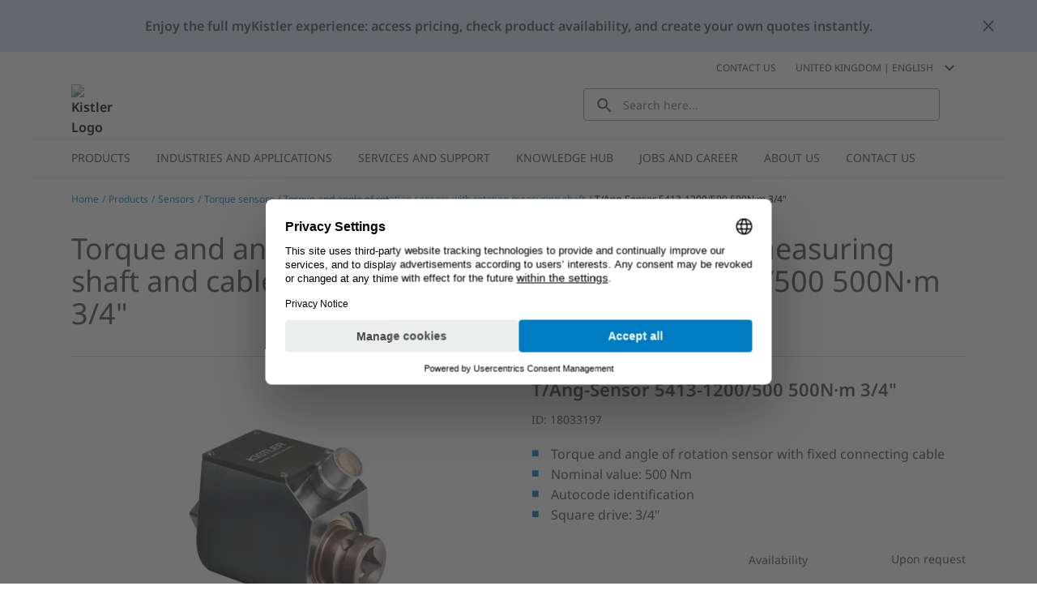

--- FILE ---
content_type: application/javascript
request_url: https://www.kistler.com/main-4WSSJGEW.js
body_size: 88532
content:
import{a as af,b as rf}from"./chunk-O7XBOVTM.js";import{a as fg,f as vg,h as hg,j as of}from"./chunk-ILI5ZKNB.js";import{b as Qg,c as Xg}from"./chunk-BCQ6KXCL.js";import{a as er}from"./chunk-4HQKRCOJ.js";import{a as an}from"./chunk-XK5CROQ3.js";import{b as ef,e as tf}from"./chunk-WDYUP6KO.js";import{a as ag}from"./chunk-7WUIFJRF.js";import{a as en,b as Bg}from"./chunk-KDP37B43.js";import{a as Yr,b as xg}from"./chunk-K2XKTXFM.js";import{a as mo}from"./chunk-PWY7FISJ.js";import{c as Jg}from"./chunk-UVMXTGMU.js";import{h as Zg,i as Yg}from"./chunk-RODNN7IT.js";import{e as wg,f as Ag,j as _g}from"./chunk-GPTIMXGH.js";import{t as kg,x as Sg}from"./chunk-FZFMTRJ2.js";import{a as qg,b as tn,c as Gg,d as Hg,e as Wg}from"./chunk-7FJUEJUE.js";import{a as Dg}from"./chunk-4V6I3TUZ.js";import{m as bg,r as yg}from"./chunk-VQONL757.js";import{a as Kg}from"./chunk-P5LXSJ4M.js";import{a as Ro,b as Lo,c as zg,d as Rg,f as Vg}from"./chunk-NQZGMETS.js";import{a as Ze}from"./chunk-PCYMUUNK.js";import{e as Ko,q as Cg}from"./chunk-AAJRF5I5.js";import{a as fa,b as og,c as Uo,d as va,e as ha,f as Fo,g as ng,h as ba,i as jo,j as sg,k as ya,l as cg,m as $o,n as Bo,o as Yo,p as jg,q as Xo}from"./chunk-2QDLSLW7.js";import"./chunk-I4LUZVHY.js";import"./chunk-W3GCNVL7.js";import"./chunk-D57KIAIT.js";import{a as xo,f as Jo,h as Qo}from"./chunk-HJDTFQPK.js";import{d as ed,f as Fg,g as td,h as id}from"./chunk-7QN5MRXS.js";import"./chunk-KYB4UEEU.js";import{a as Mi}from"./chunk-2RJHW2ZT.js";import{a as Dp,b as zi}from"./chunk-JFWLNQ4Y.js";import{a as Xl,b as Vo,c as qo,d as Go,e as Mg,f as Ho,g as Wo,h as Pt,i as Ig,j as ui,k as Gi,l as ir,m as Ng,n as Oi}from"./chunk-UVF2GIUV.js";import{a as vm,b as Ja,c as hm}from"./chunk-PI2SS42Z.js";import{a as Ei}from"./chunk-5JTC7ADX.js";import{a as Eg,b as Zo,c as Og,d as Ri}from"./chunk-X53KVYFT.js";import{a as Tg}from"./chunk-CA5OLOXE.js";import{a as ga}from"./chunk-KQG3CWVW.js";import{a as Np,b as go,c as fo,d as vo,e as ho,f as bo,g as yo,h as Vi,i as Co,j as ko,k as Ao}from"./chunk-JWXUPME4.js";import{b as qp,o as Gp,p as ei}from"./chunk-UVOIUSHS.js";import{A as Fp,B as jp,E as $p,V as Bp,z as Up}from"./chunk-KVADRXDK.js";import{a as ug,b as mg}from"./chunk-UWUWBCGP.js";import{a as So,b as Ep,c as Op,d as Rp,e as da,f as wo,g as Qt,h as ie}from"./chunk-7VMA6ZOJ.js";import{a as Xt}from"./chunk-RBT5442S.js";import{a as dg}from"./chunk-WYAGRC6C.js";import{a as Ca}from"./chunk-LIDWCJPY.js";import"./chunk-7F7BVECB.js";import{a as Do}from"./chunk-WCVJBJZF.js";import{a as rg}from"./chunk-3OHK5NKG.js";import{a as Po,b as zo,c as Hp,d as Mo,e as To,f as Io,g as Wp,h as No,i as Zp,j as Ti}from"./chunk-AZVMFHRQ.js";import{a as ti,b as xt}from"./chunk-M3J2TRT3.js";import{a as Wr,b as pm,c as gm,d as Zr}from"./chunk-ZCOV3ORD.js";import{a as ig,b as pg,c as gg}from"./chunk-3ZMJAL55.js";import{b as Qp,d as Xp,f as Eo,g as eg,h as tg,i as Oo}from"./chunk-HZS7EZ6G.js";import"./chunk-M7CSN5D5.js";import{a as Yp,b as Jp,c as pa}from"./chunk-LUTYGN3P.js";import{a as Kp,b as ua,c as Vp}from"./chunk-ZEYQAJ5F.js";import{a as _o}from"./chunk-HOSFY6C7.js";import"./chunk-IOTQG4SA.js";import{a as Pg}from"./chunk-6RP7BAYQ.js";import{a as ma}from"./chunk-V6BZUE5L.js";import"./chunk-RKV3NWOK.js";import{a as Le}from"./chunk-NEKBLRWW.js";import{a as Aa}from"./chunk-THVLPJIX.js";import{a as Lg,b as $g}from"./chunk-QGIV4UHQ.js";import"./chunk-HAQFJF3T.js";import{a as lg}from"./chunk-ENOHHTOQ.js";import{a as ka}from"./chunk-EXLDBZMU.js";import{a as Lp,b as le,c as ae}from"./chunk-AC5ZU5TN.js";import"./chunk-M5L27CNU.js";import"./chunk-ZL2GBVIZ.js";import{a as wa}from"./chunk-HNXM3GPH.js";import{a as fm,b as Ip,c as po,d as Ni,e as Sa}from"./chunk-VLIBEJIT.js";import{a as _t,b as ct}from"./chunk-XYPTKLGJ.js";import{a as Ug}from"./chunk-72VYEFCW.js";import{a as tr,c as di,e as qi,f as Ii}from"./chunk-TDHVPQCA.js";import{$ as Am,$b as tp,Ba as sa,Bc as pp,Ca as ca,Cc as gp,Da as Em,Ea as Om,Ec as fp,F as Ai,Fa as Rm,Fc as vp,Gc as hp,H as na,Hc as bp,I as Qr,Ic as yp,Jb as qm,Kc as Cp,L as ym,Lc as kp,M as Xr,Ma as Yt,Mc as Sp,N as eo,O as _i,Oa as Dm,Oc as wp,Pc as Ap,Q as Cm,R as tt,Ra as Lm,Rb as Gm,S as Zl,Sb as Hm,Sc as _p,T as Wt,Ta as xi,Tb as Wm,Tc as xp,U as km,Ub as Zm,Uc as Pp,V as Sm,Vb as Ym,Vc as zp,Wb as Jm,Wc as Mp,Xa as At,Xb as Qm,Xc as Tp,Y as wm,Yb as Xm,Za as Um,Zb as ep,_ as to,_a as Fm,_b as Jt,_c as Ql,a as Jr,aa as io,ac as ip,b as Ht,bb as Pi,bc as ap,c as ne,cc as no,d as kt,da as ao,db as oo,dc as rp,e as ki,ea as Zt,ec as op,fa as wt,fc as np,gc as so,hc as sp,i as bm,ia as _m,j as se,ja as We,ka as Qa,kc as co,l as Si,la as ot,ma as xm,mb as la,mc as lo,na as Pm,nb as jm,nc as cp,o as St,oa as zm,ob as Xa,oc as lp,p as wi,pa as nt,pb as $m,pc as uo,qa as dt,qb as Bm,qc as Jl,rb as Km,rc as dp,sa as Mm,sb as Vm,ta as Tm,ua as Im,xa as Yl,ya as Nm,yc as up,za as ro,zc as mp}from"./chunk-YSHNBJT6.js";import{$a as Yd,$b as Cr,$c as su,$e as Ci,$g as Xu,$h as Gr,Ab as qa,Ad as bu,Ag as qu,Ba as A,Bb as Ga,Bd as Vl,Bg as Gu,Ca as _,Cb as c,Cd as yu,Ce as Qi,D as ni,Da as ze,Db as d,Dd as Cu,De as Vt,Df as Xi,Dh as B,Eb as C,Ed as me,Ee as zu,Ef as vt,Eh as Q,F as U,Fa as gr,Fb as G,Fe as Mu,Ff as Ru,Ga as Gd,Gb as H,Gd as yi,Ge as zr,Gf as Ir,Gg as Hu,H as ur,Hb as Ae,Hc as hi,Hd as ku,He as qt,Hf as Nr,Hg as ra,Ib as F,Ic as Me,Id as Ge,Ie as Tu,Ig as Dr,Ja as Bi,Jc as J,Jd as V,Je as Iu,K as he,Ka as fr,Kb as M,Kc as Sr,Kd as ce,Kh as sm,L as Fd,La as Hd,Lb as u,Lc as wr,Ld as ve,Mc as Ar,Md as Oe,Me as Nu,Mf as rt,Mg as Wu,N as Dt,Na as je,Nd as ge,Ne as Mr,O as jd,Ob as eu,Oc as at,Od as $e,Oe as gt,Og as Zu,Oh as Br,P as I,Pa as Wd,Pc as W,Pe as Eu,Ph as cm,Q as $d,Qd as Su,Qf as ea,Qg as De,Re as He,Rg as Lr,Rh as oa,S as Bd,Sa as et,Sd as Pr,Se as ke,Sg as Yu,Tb as Lt,Td as wu,Tg as Ju,U as xe,Ua as Tt,Ub as Ut,Ud as Bt,Ue as Ya,Va as vi,Vb as Ft,Vd as Ji,Ve as Tr,Vf as Du,Wa as Zd,Wb as de,Wf as Lu,Wg as Ur,Wh as Kr,Xa as n,Xb as S,Xd as we,Xf as ta,Xh as lm,Y as Kd,Yb as T,Yc as Z,Yf as fe,Yh as Vr,Zb as L,Zd as Au,Zf as Uu,_b as Ha,_f as ia,_g as Qu,_h as qr,a as Ve,ab as vr,ac as tu,ad as cu,ae as _u,ag as ht,ai as Hr,bb as hr,bc as iu,bd as lu,bh as Fr,bi as dm,c as Va,cb as v,cc as au,d as Ie,da as mr,db as br,de as O,dg as Fu,e as Xe,ea as Vd,eb as E,ec as jt,ee as xu,ef as ft,eh as em,f as gi,fa as Be,fb as b,fc as Ee,fe as Re,ff as Ou,fg as Ke,ga as pr,gc as $t,ge as Kt,gg as bt,gh as tm,hc as Wa,he as li,hg as Er,i as Ed,ia as si,ib as qe,ic as ru,id as _e,ig as ju,ih as im,ja as z,jb as k,jd as _r,jh as am,ji as um,k as dr,ka as Pe,kc as Za,kd as du,kg as Or,kh as st,lb as lt,ld as uu,lg as Rr,lh as jr,ma as oe,mc as m,md as mu,mg as Ki,mh as yt,n as Od,nc as p,nd as pu,o as Rd,oa as Zi,oc as Nt,od as gu,oe as ql,oh as rm,p as K,pb as It,ph as Gt,pi as mm,q as Rt,qb as s,qc as Ce,qh as om,rb as Jd,rc as kr,rd as fu,re as Pu,s as Dd,sa as w,sb as be,sd as bi,sh as Hl,t as y,ta as h,tb as Qd,td as Yi,tg as $u,th as $r,u as $,ua as pt,ub as yr,ud as Kl,ug as Bu,uh as Ct,v as fi,va as l,vd as xr,vg as aa,vh as nm,wa as ci,wd as vu,xc as ou,xe as Y,xf as Gl,y as Ld,yb as pe,yc as nu,yg as Ku,z as Ud,za as qd,zb as Xd,zd as hu,zg as Vu,zh as Wl}from"./chunk-LQXCGKA5.js";import{a as P,b as N,c as Nd}from"./chunk-MG3ERZGY.js";var rr="PERFORM_ACTION",Rh="REFRESH",uf="RESET",mf="ROLLBACK",pf="COMMIT",gf="SWEEP",ff="TOGGLE_ACTION",Dh="SET_ACTIONS_ACTIVE",vf="JUMP_TO_STATE",hf="JUMP_TO_ACTION",fd="IMPORT_STATE",bf="LOCK_CHANGES",yf="PAUSE_RECORDING",_a=class{constructor(i,e){if(this.action=i,this.timestamp=e,this.type=rr,typeof i.type>"u")throw new Error('Actions may not have an undefined "type" property. Have you misspelled a constant?')}},ad=class{constructor(){this.type=Rh}},rd=class{constructor(i){this.timestamp=i,this.type=uf}},od=class{constructor(i){this.timestamp=i,this.type=mf}},nd=class{constructor(i){this.timestamp=i,this.type=pf}},sd=class{constructor(){this.type=gf}},cd=class{constructor(i){this.id=i,this.type=ff}};var ld=class{constructor(i){this.index=i,this.type=vf}},dd=class{constructor(i){this.actionId=i,this.type=hf}},ud=class{constructor(i){this.nextLiftedState=i,this.type=fd}},md=class{constructor(i){this.status=i,this.type=bf}},pd=class{constructor(i){this.status=i,this.type=yf}};var sn=new pt("@ngrx/store-devtools Options"),nf=new pt("@ngrx/store-devtools Initial Config");function Cf(){return null}var Lh="NgRx Store DevTools";function Uh(t){let i={maxAge:!1,monitor:Cf,actionSanitizer:void 0,stateSanitizer:void 0,name:Lh,serialize:!1,logOnly:!1,autoPause:!1,trace:!1,traceLimit:75,features:{pause:!0,lock:!0,persist:!0,export:!0,import:"custom",jump:!0,skip:!0,reorder:!0,dispatch:!0,test:!0},connectInZone:!1},e=typeof t=="function"?t():t,a=e.logOnly?{pause:!0,export:!0,test:!0}:!1,r=e.features||a||i.features;r.import===!0&&(r.import="custom");let o=Object.assign({},i,{features:r},e);if(o.maxAge&&o.maxAge<2)throw new Error(`Devtools 'maxAge' cannot be less than 2, got ${o.maxAge}`);return o}function sf(t,i){return t.filter(e=>i.indexOf(e)<0)}function kf(t){let{computedStates:i,currentStateIndex:e}=t;if(e>=i.length){let{state:r}=i[i.length-1];return r}let{state:a}=i[e];return a}function ar(t){return new _a(t,+Date.now())}function Fh(t,i){return Object.keys(i).reduce((e,a)=>{let r=Number(a);return e[r]=Sf(t,i[r],r),e},{})}function Sf(t,i,e){return N(P({},i),{action:t(i.action,e)})}function jh(t,i){return i.map((e,a)=>({state:wf(t,e.state,a),error:e.error}))}function wf(t,i,e){return t(i,e)}function Af(t){return t.predicate||t.actionsSafelist||t.actionsBlocklist}function $h(t,i,e,a){let r=[],o={},g=[];return t.stagedActionIds.forEach((x,j)=>{let D=t.actionsById[x];D&&(j&&vd(t.computedStates[j],D,i,e,a)||(o[x]=D,r.push(x),g.push(t.computedStates[j])))}),N(P({},t),{stagedActionIds:r,actionsById:o,computedStates:g})}function vd(t,i,e,a,r){let o=e&&!e(t,i.action),g=a&&!i.action.type.match(a.map(j=>cf(j)).join("|")),x=r&&i.action.type.match(r.map(j=>cf(j)).join("|"));return o||g||x}function cf(t){return t.replace(/[.*+?^${}()|[\]\\]/g,"\\$&")}function _f(t){return{ngZone:t?ci(fr):null,connectInZone:t}}var cn=(()=>{class t extends xr{static{this.\u0275fac=(()=>{let e;return function(r){return(e||(e=ze(t)))(r||t)}})()}static{this.\u0275prov=w({token:t,factory:t.\u0275fac})}}return t})(),rn={START:"START",DISPATCH:"DISPATCH",STOP:"STOP",ACTION:"ACTION"},gd=new pt("@ngrx/store-devtools Redux Devtools Extension"),xf=(()=>{class t{constructor(e,a,r){this.config=a,this.dispatcher=r,this.zoneConfig=_f(this.config.connectInZone),this.devtoolsExtension=e,this.createActionStreams()}notify(e,a){if(this.devtoolsExtension)if(e.type===rr){if(a.isLocked||a.isPaused)return;let r=kf(a);if(Af(this.config)&&vd(r,e,this.config.predicate,this.config.actionsSafelist,this.config.actionsBlocklist))return;let o=this.config.stateSanitizer?wf(this.config.stateSanitizer,r,a.currentStateIndex):r,g=this.config.actionSanitizer?Sf(this.config.actionSanitizer,e,a.nextActionId):e;this.sendToReduxDevtools(()=>this.extensionConnection.send(g,o))}else{let r=N(P({},a),{stagedActionIds:a.stagedActionIds,actionsById:this.config.actionSanitizer?Fh(this.config.actionSanitizer,a.actionsById):a.actionsById,computedStates:this.config.stateSanitizer?jh(this.config.stateSanitizer,a.computedStates):a.computedStates});this.sendToReduxDevtools(()=>this.devtoolsExtension.send(null,r,this.getExtensionConfig(this.config)))}}createChangesObservable(){return this.devtoolsExtension?new Va(e=>{let a=this.zoneConfig.connectInZone?this.zoneConfig.ngZone.runOutsideAngular(()=>this.devtoolsExtension.connect(this.getExtensionConfig(this.config))):this.devtoolsExtension.connect(this.getExtensionConfig(this.config));return this.extensionConnection=a,a.init(),a.subscribe(r=>e.next(r)),a.unsubscribe}):dr}createActionStreams(){let e=this.createChangesObservable().pipe(Vd()),a=e.pipe(U(D=>D.type===rn.START)),r=e.pipe(U(D=>D.type===rn.STOP)),o=e.pipe(U(D=>D.type===rn.DISPATCH),y(D=>this.unwrapAction(D.payload)),Fd(D=>D.type===fd?this.dispatcher.pipe(U(ue=>ue.type===Vl),Dd(1e3),Dt(1e3),y(()=>D),he(()=>K(D)),I(1)):K(D))),x=e.pipe(U(D=>D.type===rn.ACTION),y(D=>this.unwrapAction(D.payload))).pipe(Pe(r)),j=o.pipe(Pe(r));this.start$=a.pipe(Pe(r)),this.actions$=this.start$.pipe(z(()=>x)),this.liftedActions$=this.start$.pipe(z(()=>j))}unwrapAction(e){return typeof e=="string"?(0,eval)(`(${e})`):e}getExtensionConfig(e){let a={name:e.name,features:e.features,serialize:e.serialize,autoPause:e.autoPause??!1,trace:e.trace??!1,traceLimit:e.traceLimit??75};return e.maxAge!==!1&&(a.maxAge=e.maxAge),a}sendToReduxDevtools(e){try{e()}catch(a){console.warn("@ngrx/store-devtools: something went wrong inside the redux devtools",a)}}static{this.\u0275fac=function(a){return new(a||t)(l(gd),l(sn),l(cn))}}static{this.\u0275prov=w({token:t,factory:t.\u0275fac})}}return t})(),nn={type:Kl},Bh="@ngrx/store-devtools/recompute",Kh={type:Bh};function Pf(t,i,e,a,r){if(a)return{state:e,error:"Interrupted by an error up the chain"};let o=e,g;try{o=t(e,i)}catch(x){g=x.toString(),r.handleError(x)}return{state:o,error:g}}function on(t,i,e,a,r,o,g,x,j){if(i>=t.length&&t.length===o.length)return t;let D=t.slice(0,i),ue=o.length-(j?1:0);for(let q=i;q<ue;q++){let X=o[q],Fe=r[X].action,ee=D[q-1],re=ee?ee.state:a,mt=ee?ee.error:void 0,Et=g.indexOf(X)>-1?ee:Pf(e,Fe,re,mt,x);D.push(Et)}return j&&D.push(t[t.length-1]),D}function Vh(t,i){return{monitorState:i(void 0,{}),nextActionId:1,actionsById:{0:ar(nn)},stagedActionIds:[0],skippedActionIds:[],committedState:t,currentStateIndex:0,computedStates:[],isLocked:!1,isPaused:!1}}function qh(t,i,e,a,r={}){return o=>(g,x)=>{let{monitorState:j,actionsById:D,nextActionId:ue,stagedActionIds:q,skippedActionIds:X,committedState:Fe,currentStateIndex:ee,computedStates:re,isLocked:mt,isPaused:Qe}=g||i;g||(D=Object.create(D));function Et(Ue){let Ne=Ue,pi=q.slice(1,Ne+1);for(let Mt=0;Mt<pi.length;Mt++)if(re[Mt+1].error){Ne=Mt,pi=q.slice(1,Ne+1);break}else delete D[pi[Mt]];X=X.filter(Mt=>pi.indexOf(Mt)===-1),q=[0,...q.slice(Ne+1)],Fe=re[Ne].state,re=re.slice(Ne),ee=ee>Ne?ee-Ne:0}function Ot(){D={0:ar(nn)},ue=1,q=[0],X=[],Fe=re[ee].state,ee=0,re=[]}let Te=0;switch(x.type){case bf:{mt=x.status,Te=1/0;break}case yf:{Qe=x.status,Qe?(q=[...q,ue],D[ue]=new _a({type:"@ngrx/devtools/pause"},+Date.now()),ue++,Te=q.length-1,re=re.concat(re[re.length-1]),ee===q.length-2&&ee++,Te=1/0):Ot();break}case uf:{D={0:ar(nn)},ue=1,q=[0],X=[],Fe=t,ee=0,re=[];break}case pf:{Ot();break}case mf:{D={0:ar(nn)},ue=1,q=[0],X=[],ee=0,re=[];break}case ff:{let{id:Ue}=x;X.indexOf(Ue)===-1?X=[Ue,...X]:X=X.filter(pi=>pi!==Ue),Te=q.indexOf(Ue);break}case Dh:{let{start:Ue,end:Ne,active:pi}=x,Mt=[];for(let Bl=Ue;Bl<Ne;Bl++)Mt.push(Bl);pi?X=sf(X,Mt):X=[...X,...Mt],Te=q.indexOf(Ue);break}case vf:{ee=x.index,Te=1/0;break}case hf:{let Ue=q.indexOf(x.actionId);Ue!==-1&&(ee=Ue),Te=1/0;break}case gf:{q=sf(q,X),X=[],ee=Math.min(ee,q.length-1);break}case rr:{if(mt)return g||i;if(Qe||g&&vd(g.computedStates[ee],x,r.predicate,r.actionsSafelist,r.actionsBlocklist)){let Ne=re[re.length-1];re=[...re.slice(0,-1),Pf(o,x.action,Ne.state,Ne.error,e)],Te=1/0;break}r.maxAge&&q.length===r.maxAge&&Et(1),ee===q.length-1&&ee++;let Ue=ue++;D[Ue]=x,q=[...q,Ue],Te=q.length-1;break}case fd:{({monitorState:j,actionsById:D,nextActionId:ue,stagedActionIds:q,skippedActionIds:X,committedState:Fe,currentStateIndex:ee,computedStates:re,isLocked:mt,isPaused:Qe}=x.nextLiftedState);break}case Kl:{Te=0,r.maxAge&&q.length>r.maxAge&&(re=on(re,Te,o,Fe,D,q,X,e,Qe),Et(q.length-r.maxAge),Te=1/0);break}case Vl:{if(re.filter(Ne=>Ne.error).length>0)Te=0,r.maxAge&&q.length>r.maxAge&&(re=on(re,Te,o,Fe,D,q,X,e,Qe),Et(q.length-r.maxAge),Te=1/0);else{if(!Qe&&!mt){ee===q.length-1&&ee++;let Ne=ue++;D[Ne]=new _a(x,+Date.now()),q=[...q,Ne],Te=q.length-1,re=on(re,Te,o,Fe,D,q,X,e,Qe)}re=re.map(Ne=>N(P({},Ne),{state:o(Ne.state,Kh)})),ee=q.length-1,r.maxAge&&q.length>r.maxAge&&Et(q.length-r.maxAge),Te=1/0}break}default:{Te=1/0;break}}return re=on(re,Te,o,Fe,D,q,X,e,Qe),j=a(j,x),{monitorState:j,actionsById:D,nextActionId:ue,stagedActionIds:q,skippedActionIds:X,committedState:Fe,currentStateIndex:ee,computedStates:re,isLocked:mt,isPaused:Qe}}}var lf=(()=>{class t{constructor(e,a,r,o,g,x,j,D){let ue=Vh(j,D.monitor),q=qh(j,ue,x,D.monitor,D),X=ni(ni(a.asObservable().pipe(pr(1)),o.actions$).pipe(y(ar)),e,o.liftedActions$).pipe(Od(Ed)),Fe=r.pipe(y(q)),ee=_f(D.connectInZone),re=new gi(1);this.liftedStateSubscription=X.pipe(Zi(Fe),df(ee),mr(({state:Et},[Ot,Te])=>{let Ue=Te(Et,Ot);return Ot.type!==rr&&Af(D)&&(Ue=$h(Ue,D.predicate,D.actionsSafelist,D.actionsBlocklist)),o.notify(Ot,Ue),{state:Ue,action:Ot}},{state:ue,action:null})).subscribe(({state:Et,action:Ot})=>{if(re.next(Et),Ot.type===rr){let Te=Ot.action;g.next(Te)}}),this.extensionStartSubscription=o.start$.pipe(df(ee)).subscribe(()=>{this.refresh()});let mt=re.asObservable(),Qe=mt.pipe(y(kf));Object.defineProperty(Qe,"state",{value:fu(Qe,{manualCleanup:!0,requireSync:!0})}),this.dispatcher=e,this.liftedState=mt,this.state=Qe}ngOnDestroy(){this.liftedStateSubscription.unsubscribe(),this.extensionStartSubscription.unsubscribe()}dispatch(e){this.dispatcher.next(e)}next(e){this.dispatcher.next(e)}error(e){}complete(){}performAction(e){this.dispatch(new _a(e,+Date.now()))}refresh(){this.dispatch(new ad)}reset(){this.dispatch(new rd(+Date.now()))}rollback(){this.dispatch(new od(+Date.now()))}commit(){this.dispatch(new nd(+Date.now()))}sweep(){this.dispatch(new sd)}toggleAction(e){this.dispatch(new cd(e))}jumpToAction(e){this.dispatch(new dd(e))}jumpToState(e){this.dispatch(new ld(e))}importState(e){this.dispatch(new ud(e))}lockChanges(e){this.dispatch(new md(e))}pauseRecording(e){this.dispatch(new pd(e))}static{this.\u0275fac=function(a){return new(a||t)(l(cn),l(xr),l(hu),l(xf),l(yu),l(Hd),l(vu),l(sn))}}static{this.\u0275prov=w({token:t,factory:t.\u0275fac})}}return t})();function df({ngZone:t,connectInZone:i}){return e=>i?new Va(a=>e.subscribe({next:r=>t.run(()=>a.next(r)),error:r=>t.run(()=>a.error(r)),complete:()=>t.run(()=>a.complete())})):e}var Gh=new pt("@ngrx/store-devtools Is Devtools Extension or Monitor Present");function Hh(t,i){return!!t||i.monitor!==Cf}function Wh(){let t="__REDUX_DEVTOOLS_EXTENSION__";return typeof window=="object"&&typeof window[t]<"u"?window[t]:null}function Zh(t){return t.state}function Yh(t={}){return qd([xf,cn,lf,{provide:nf,useValue:t},{provide:Gh,deps:[gd,sn],useFactory:Hh},{provide:gd,useFactory:Wh},{provide:sn,deps:[nf],useFactory:Uh},{provide:Cu,deps:[lf],useFactory:Zh},{provide:bu,useExisting:cn}])}var zf=(()=>{class t{static instrument(e={}){return{ngModule:t,providers:[Yh(e)]}}static{this.\u0275fac=function(a){return new(a||t)}}static{this.\u0275mod=b({type:t})}static{this.\u0275inj=h({})}}return t})();var ln=class t{static{this.\u0275fac=function(e){return new(e||t)}}static{this.\u0275mod=b({type:t})}static{this.\u0275inj=h({imports:[we.forRoot([],{anchorScrolling:"enabled",initialNavigation:"enabledBlocking",get scrollPositionRestoration(){return typeof window<"u"&&new URLSearchParams(window.location.search).get("scrollDisabled")?"disabled":"top"}})]})}};var or=bi("[Kiep On behalf Login] Set On Behalf User Data"),dn=bi("[Kiep On behalf Login] Set On Behalf User Success",Yi()),un=bi("[Kiep On behalf Login] Set On Behalf Permission Success",Yi()),Mf=bi("[Kiep On behalf Login] Set On Behalf User Success",Yi()),mn=bi("[Kiep On behalf Login] Clear On Behalf User");var xa=class t{constructor(){this.globalMessageHeight$=new gi(1)}get(){return this.globalMessageHeight$.asObservable()}publish(i){this.globalMessageHeight$.next(i)}static{this.\u0275fac=function(e){return new(e||t)}}static{this.\u0275prov=w({token:t,factory:t.\u0275fac,providedIn:"root"})}};var pn=class t{constructor(i){this.scrollService=i}toTop(){this.scrollService.scrollToTop()}static{this.\u0275fac=function(e){return new(e||t)(v(Xt))}}static{this.\u0275cmp=E({type:t,selectors:[["kiep-to-top-button"]],standalone:!1,decls:3,vars:0,consts:[[1,"to-top-btn"],[1,"btn-arrow",3,"click","keydown"],[1,"arrow-up"]],template:function(e,a){e&1&&(c(0,"div",0)(1,"div",1),M("click",function(){return a.toTop()})("keydown",function(){return a.toTop()}),C(2,"p",2),d()())},styles:[`.santorini-updated{--cx-color-background: #f4f4f4;--cx-color-text: #14293a;--cx-color-inverse: #ffffff;--cx-color-transparent: transparent;--cx-color-primary: #055f9f;--cx-color-secondary: #556b82;--cx-color-success: #256f3a;--cx-color-info: #0064d8;--cx-color-warning: #b44f00;--cx-color-danger: #aa0808;--cx-color-light: #f1f1f1;--cx-color-dark: #77818b;--cx-color-primary-accent: #0f4880;--cx-color-success-accent: #f0fbe4;--cx-color-danger-accent: #fff1f1;--cx-color-warning-accent: #fff5df;--cx-color-info-accent: #deeffe;--cx-color-medium: #d3d6db;--cx-color-background-dark: #212738;--cx-color-visual-focus: #1f3a93;--cx-color-background-focus: rgba(80, 176, 244, .1);--cx-color-border-focus: rgba(166, 204, 232, .6);--cx-page-width-max: 1140px;--cx-font-weight-light: 300;--cx-font-weight-normal: 400;--cx-font-weight-semi: 600;--cx-font-weight-bold: 700;--cx-text-transform: capitalize;--cx-direction: ltr;--cx-transition-duration: .5s;--cx-animation-duration: 1s;--cx-border-radius: 1em;--cx-buttons-border-radius: 2rem;--cx-buttons-border-width: 3px;--cx-border-style: solid}*,*:focus{outline:none}.to-top-btn{display:flex;justify-content:flex-end;margin:16px auto auto;max-width:1200px}@media (max-width: 575.98px){.to-top-btn{padding-left:8px;padding-right:8px}}@media (min-width: 576px) and (max-width: 767.98px){.to-top-btn{padding-left:16px;padding-right:16px}}@media (min-width: 768px) and (max-width: 991.98px){.to-top-btn{padding-left:24px;padding-right:24px}}@media (min-width: 992px) and (max-width: 1199.98px){.to-top-btn{padding-left:32px;padding-right:32px}}@media (min-width: 1200px){.to-top-btn{padding-left:48px;padding-right:48px}}.btn-arrow{background-color:#fff;border:1px solid #eceded;color:transparent;cursor:pointer;height:35px;margin-bottom:-16px;position:relative;text-align:center;width:35px}.arrow-up{background:transparent;border-bottom-color:#929395;border-style:solid;border-width:0 10px 10px;height:0;margin-left:6px;margin-top:12px;width:0}@media print{.to-top-btn{display:none}}
/*!
 * Bootstrap v4.6.2 (https://getbootstrap.com/)
 * Copyright 2011-2022 The Bootstrap Authors
 * Copyright 2011-2022 Twitter, Inc.
 * Licensed under MIT (https://github.com/twbs/bootstrap/blob/main/LICENSE)
 *
 * DO NOT MODIFY THIS FILE. It preserves compatibility with Bootstrap 4.6 docs.
 */
`],encapsulation:2})}};var ii=class t{constructor(){this.sideBarTemplate$=new gi(1);this.openOnFirstVisit$=new Xe(!1)}open(i){this.sideBarTemplate$.next(i)}close(){this.sideBarTemplate$.next(null),this.setOpenOnFirstVisit(!1)}closeByClickingOutside(){this.openOnFirstVisit$.getValue()||this.sideBarTemplate$.next(null)}getObservable(){return this.sideBarTemplate$.asObservable()}setOpenOnFirstVisit(i){this.openOnFirstVisit$.next(i)}onOpenOnFirstVisit(){return this.openOnFirstVisit$.asObservable()}static{this.\u0275fac=function(e){return new(e||t)}}static{this.\u0275prov=w({token:t,factory:t.\u0275fac,providedIn:"root"})}};var Xh=["empty"];function eb(t,i){if(t&1&&Ae(0,6),t&2){let e=i.ngIf;s("ngTemplateOutlet",e)}}function tb(t,i){}var vn=class t{constructor(i,e){this.sidebarService=i;this.scrollbarService=e;this.SCROLLBAR_TOKEN="SIDEBAR";this.showSidebar=!1;this.template$=this.sidebarService.getObservable().pipe(oe(i=>{i===null?(this.showSidebar=!1,this.scrollbarService.enableScrollBar(this.SCROLLBAR_TOKEN)):(this.showSidebar=!0,this.scrollbarService.disableScrollBar(this.SCROLLBAR_TOKEN))}),y(i=>i??this.emptyTemplate))}close(){this.sidebarService.close()}closeByClickingOutside(){this.sidebarService.closeByClickingOutside()}static{this.\u0275fac=function(e){return new(e||t)(v(ii),v(_o))}}static{this.\u0275cmp=E({type:t,selectors:[["kiep-sidebar"]],viewQuery:function(e,a){if(e&1&&Lt(Xh,5),e&2){let r;Ut(r=Ft())&&(a.emptyTemplate=r.first)}},standalone:!1,decls:9,vars:7,consts:[["empty",""],[1,"overlay",3,"click","keydown"],[1,"sidebar",3,"click","keydown"],[1,"sidebar__close",3,"click"],["name","clear"],[3,"ngTemplateOutlet",4,"ngIf"],[3,"ngTemplateOutlet"]],template:function(e,a){if(e&1){let r=F();c(0,"div",1),M("click",function(){return A(r),_(a.closeByClickingOutside())})("keydown",function(){return A(r),_(a.closeByClickingOutside())}),d(),c(1,"div",2),M("click",function(g){return A(r),_(g.stopPropagation())})("keydown",function(g){return A(r),_(g.stopPropagation())}),C(2,"div"),c(3,"button",3),M("click",function(){return A(r),_(a.close())}),C(4,"kiep-icon",4),d(),k(5,eb,1,1,"ng-container",5),m(6,"async"),d(),k(7,tb,0,0,"ng-template",null,0,Ce)}e&2&&(be("hidden",!a.showSidebar),n(),be("hidden",!a.showSidebar),n(4),s("ngIf",p(6,5,a.template$)))},dependencies:[J,at,le,W],styles:[`.santorini-updated[_ngcontent-%COMP%]{--cx-color-background: #f4f4f4;--cx-color-text: #14293a;--cx-color-inverse: #ffffff;--cx-color-transparent: transparent;--cx-color-primary: #055f9f;--cx-color-secondary: #556b82;--cx-color-success: #256f3a;--cx-color-info: #0064d8;--cx-color-warning: #b44f00;--cx-color-danger: #aa0808;--cx-color-light: #f1f1f1;--cx-color-dark: #77818b;--cx-color-primary-accent: #0f4880;--cx-color-success-accent: #f0fbe4;--cx-color-danger-accent: #fff1f1;--cx-color-warning-accent: #fff5df;--cx-color-info-accent: #deeffe;--cx-color-medium: #d3d6db;--cx-color-background-dark: #212738;--cx-color-visual-focus: #1f3a93;--cx-color-background-focus: rgba(80, 176, 244, .1);--cx-color-border-focus: rgba(166, 204, 232, .6);--cx-page-width-max: 1140px;--cx-font-weight-light: 300;--cx-font-weight-normal: 400;--cx-font-weight-semi: 600;--cx-font-weight-bold: 700;--cx-text-transform: capitalize;--cx-direction: ltr;--cx-transition-duration: .5s;--cx-animation-duration: 1s;--cx-border-radius: 1em;--cx-buttons-border-radius: 2rem;--cx-buttons-border-width: 3px;--cx-border-style: solid}[_nghost-%COMP%]     cx-generic-link a, [_nghost-%COMP%]     kiep-generic-link a{color:#484848;text-decoration:none}.overlay[_ngcontent-%COMP%]{background-color:#0003;height:100vh;left:0;position:fixed;top:0;width:100vw;z-index:1001}.overlay.hidden[_ngcontent-%COMP%]{display:none}@supports (height: 100dvh){.sidebar[_ngcontent-%COMP%]{height:100dvh}}@supports not (height: 100dvh){.sidebar[_ngcontent-%COMP%]{height:100vh}}.sidebar[_ngcontent-%COMP%]{background-color:#fff;box-shadow:-8px 0 8px #48484833;display:block;font-size:.875rem;line-height:1.125rem;margin-left:auto;max-width:320px;opacity:1;overflow:auto;position:fixed;right:0;top:0;transition:all .3s ease-in-out;width:100%;z-index:1002}@media (max-width: 575.98px){.sidebar[_ngcontent-%COMP%]{max-width:100%}}.sidebar.hidden[_ngcontent-%COMP%]{opacity:0;right:-320px}@media (max-width: 575.98px){.sidebar.hidden[_ngcontent-%COMP%]{display:none;right:-100%}}.sidebar__close[_ngcontent-%COMP%]{background-color:transparent;border:0;border-radius:4px;display:flex;height:24px;padding:0;width:24px;display:block;margin:16px 16px 16px auto}.sidebar__close[_ngcontent-%COMP%]   kiep-icon[_ngcontent-%COMP%]{height:100%;width:100%}.sidebar__close[_ngcontent-%COMP%]:hover{background-color:#d4e6f4}








`]})}};function ab(t,i){t&1&&(c(0,"div",1),C(1,"cx-spinner"),c(2,"strong"),S(3),m(4,"cxTranslate"),d()()),t&2&&(n(3),T(p(4,1,"cartDetails.recalculation")))}var hn=class t{constructor(i,e,a,r,o){this.elementRef=i;this.kiepHeaderHeightService=e;this.globalMessageHeightService=a;this.activeCartService=r;this.routingService=o;this.subscription=new Ve;this.isStable$=this.activeCartService.isStable();this.productsAvailable$=this.activeCartService.getEntries().pipe(y(i=>i.length>0));this.SEMANTIC_CART_ROUTE="cart"}ngOnDestroy(){this.subscription.unsubscribe()}ngOnInit(){this.subscription=$([this.globalMessageHeightService.get(),this.kiepHeaderHeightService.get(),this.routingService.getRouterState(),this.productsAvailable$]).pipe(xe()).subscribe(([i,e,a])=>{this.elementRef.nativeElement.style.top=`${e+i}px`,a.state.semanticRoute!==this.SEMANTIC_CART_ROUTE?this.elementRef.nativeElement.style.display="none":this.elementRef.nativeElement.style.display="block"})}static{this.\u0275fac=function(e){return new(e||t)(v(je),v(Mi),v(xa),v(ei),v(fe))}}static{this.\u0275cmp=E({type:t,selectors:[["kiep-recalculation-update-message"]],standalone:!1,decls:3,vars:5,consts:[["class","updateMessage",4,"ngIf"],[1,"updateMessage"]],template:function(e,a){e&1&&(k(0,ab,5,3,"div",0),m(1,"async"),m(2,"async")),e&2&&s("ngIf",p(2,3,!p(1,1,a.isStable$)&&a.productsAvailable$))},dependencies:[J,wt,W,B],styles:[`.santorini-updated[_ngcontent-%COMP%]{--cx-color-background: #f4f4f4;--cx-color-text: #14293a;--cx-color-inverse: #ffffff;--cx-color-transparent: transparent;--cx-color-primary: #055f9f;--cx-color-secondary: #556b82;--cx-color-success: #256f3a;--cx-color-info: #0064d8;--cx-color-warning: #b44f00;--cx-color-danger: #aa0808;--cx-color-light: #f1f1f1;--cx-color-dark: #77818b;--cx-color-primary-accent: #0f4880;--cx-color-success-accent: #f0fbe4;--cx-color-danger-accent: #fff1f1;--cx-color-warning-accent: #fff5df;--cx-color-info-accent: #deeffe;--cx-color-medium: #d3d6db;--cx-color-background-dark: #212738;--cx-color-visual-focus: #1f3a93;--cx-color-background-focus: rgba(80, 176, 244, .1);--cx-color-border-focus: rgba(166, 204, 232, .6);--cx-page-width-max: 1140px;--cx-font-weight-light: 300;--cx-font-weight-normal: 400;--cx-font-weight-semi: 600;--cx-font-weight-bold: 700;--cx-text-transform: capitalize;--cx-direction: ltr;--cx-transition-duration: .5s;--cx-animation-duration: 1s;--cx-border-radius: 1em;--cx-buttons-border-radius: 2rem;--cx-buttons-border-width: 3px;--cx-border-style: solid}[_nghost-%COMP%]{display:block;position:sticky;top:0;width:100%;z-index:90}[_nghost-%COMP%]     cx-spinner{margin-inline:16px 16px}[_nghost-%COMP%]     cx-spinner .loader-container{block-size:40px;inline-size:40px;margin:0 auto}[_nghost-%COMP%]     cx-spinner .loader-container .loader{block-size:40px;inline-size:40px}[_nghost-%COMP%]     cx-spinner .loader-container .loader:before{block-size:40px;border-width:4px;inline-size:40px}.updateMessage[_ngcontent-%COMP%]{align-items:center;background-color:#d4e6f4;display:flex;justify-content:center;padding:16px 40px}








`]})}};var ob=()=>({cxRoute:"cart"});function nb(t,i){if(t&1){let e=F();c(0,"div",5)(1,"span",6),C(2,"cx-icon",7),d(),C(3,"span",8),m(4,"cxTranslate"),c(5,"kiep-icon",9),M("click",function(){let r=A(e).index,o=u(2);return _(o.clear(o.messageType.MSG_TYPE_CONFIRMATION,r))})("keydown",function(){let r=A(e).index,o=u(2);return _(o.clear(o.messageType.MSG_TYPE_CONFIRMATION,r))}),d()()}if(t&2){let e=i.$implicit,a=u(2);n(2),s("type",a.iconTypes.SUCCESS),n(),s("innerHTML",p(4,2,e),et)}}function sb(t,i){if(t&1){let e=F();c(0,"div",10)(1,"span",6),C(2,"cx-icon",7),d(),c(3,"span"),S(4),m(5,"cxTranslate"),d(),c(6,"kiep-icon",9),M("click",function(){let r=A(e).index,o=u(2);return _(o.clear(o.messageType.MSG_TYPE_INFO,r))})("keydown",function(){let r=A(e).index,o=u(2);return _(o.clear(o.messageType.MSG_TYPE_INFO,r))}),d()()}if(t&2){let e=i.$implicit,a=u(2);n(2),s("type",a.iconTypes.INFO),n(2),T(p(5,2,e))}}function cb(t,i){if(t&1){let e=F();c(0,"div",11)(1,"span",6),C(2,"cx-icon",7),d(),c(3,"span"),S(4),m(5,"cxTranslate"),d(),c(6,"kiep-icon",9),M("click",function(){let r=A(e).index,o=u(2);return _(o.clear(o.messageType.MSG_TYPE_WARNING,r))})("keydown",function(){let r=A(e).index,o=u(2);return _(o.clear(o.messageType.MSG_TYPE_WARNING,r))}),d()()}if(t&2){let e=i.$implicit,a=u(2);n(2),s("type",a.iconTypes.WARNING),n(2),T(p(5,2,e))}}function lb(t,i){if(t&1){let e=F();c(0,"div",12)(1,"span",6),C(2,"cx-icon",7),d(),c(3,"span"),S(4),m(5,"cxTranslate"),d(),c(6,"kiep-icon",9),M("click",function(){let r=A(e).index,o=u(2);return _(o.clear(o.messageType.MSG_TYPE_ERROR,r))})("keydown",function(){let r=A(e).index,o=u(2);return _(o.clear(o.messageType.MSG_TYPE_ERROR,r))}),d()()}if(t&2){let e=i.$implicit,a=u(2);n(2),s("type",a.iconTypes.ERROR),n(2),T(p(5,2,e))}}function db(t,i){if(t&1){let e=F();c(0,"div",5)(1,"button",13),S(2),m(3,"cxTranslate"),d(),c(4,"span",6),C(5,"cx-icon",7),d(),c(6,"span",14),S(7),m(8,"cxTranslate"),d(),c(9,"button",15),m(10,"cxUrl"),M("click",function(){let r=A(e).index,o=u(2);return _(o.clear(o.messageType.MSG_TYPE_CART,r))})("keydown",function(){let r=A(e).index,o=u(2);return _(o.clear(o.messageType.MSG_TYPE_CART,r))}),S(11),m(12,"cxTranslate"),d(),c(13,"kiep-icon",9),M("click",function(){let r=A(e).index,o=u(2);return _(o.clear(o.messageType.MSG_TYPE_CART,r))})("keydown",function(){let r=A(e).index,o=u(2);return _(o.clear(o.messageType.MSG_TYPE_CART,r))}),d()()}if(t&2){let e=i.$implicit,a=u(2);n(2),L(" ",p(3,5,"addToCart.buttonMessage")," "),n(3),s("type",a.iconTypes.SUCCESS),n(2),T(p(8,7,e)),n(2),s("routerLink",p(10,9,jt(13,ob))),n(2),L(" ",p(12,11,"addToCart.buttonMessage")," ")}}function ub(t,i){if(t&1&&(c(0,"div"),k(1,nb,6,4,"div",1)(2,sb,7,4,"div",2)(3,cb,7,4,"div",3)(4,lb,7,4,"div",4)(5,db,14,14,"div",1),d()),t&2){let e=i.ngIf,a=u();n(),s("ngForOf",e[a.messageType.MSG_TYPE_CONFIRMATION]),n(),s("ngForOf",e[a.messageType.MSG_TYPE_INFO]),n(),s("ngForOf",e[a.messageType.MSG_TYPE_WARNING]),n(),s("ngForOf",e[a.messageType.MSG_TYPE_ERROR]),n(),s("ngForOf",e[a.messageType.MSG_TYPE_CART])}}var bn=class t extends $m{constructor(){super(...arguments);this.messageType=P(P({},Ke),xo)}clear(e,a){this.globalMessageService.remove(e,a)}static{this.\u0275fac=(()=>{let e;return function(r){return(e||(e=ze(t)))(r||t)}})()}static{this.\u0275cmp=E({type:t,selectors:[["kiep-global-message"]],standalone:!1,features:[qe],decls:2,vars:3,consts:[[4,"ngIf"],["class","alert alert-success",4,"ngFor","ngForOf"],["class","alert alert-info",4,"ngFor","ngForOf"],["class","alert alert-warning",4,"ngFor","ngForOf"],["class","alert alert-danger",4,"ngFor","ngForOf"],[1,"alert","alert-success"],[1,"alert-icon"],[3,"type"],[3,"innerHTML"],["name","clear",1,"closeGlobalMessage",3,"click","keydown"],[1,"alert","alert-info"],[1,"alert","alert-warning"],[1,"alert","alert-danger"],[1,"goToCartButton","goToCartButton--left"],[1,"alertText"],[1,"goToCartButton","goToCartButton--right",3,"click","keydown","routerLink"]],template:function(a,r){a&1&&(k(0,ub,6,5,"div",0),m(1,"async")),a&2&&s("ngIf",p(1,1,r.messages$))},dependencies:[ao,Me,J,Ji,le,B,W,$r],styles:[`.santorini-updated[_ngcontent-%COMP%]{--cx-color-background: #f4f4f4;--cx-color-text: #14293a;--cx-color-inverse: #ffffff;--cx-color-transparent: transparent;--cx-color-primary: #055f9f;--cx-color-secondary: #556b82;--cx-color-success: #256f3a;--cx-color-info: #0064d8;--cx-color-warning: #b44f00;--cx-color-danger: #aa0808;--cx-color-light: #f1f1f1;--cx-color-dark: #77818b;--cx-color-primary-accent: #0f4880;--cx-color-success-accent: #f0fbe4;--cx-color-danger-accent: #fff1f1;--cx-color-warning-accent: #fff5df;--cx-color-info-accent: #deeffe;--cx-color-medium: #d3d6db;--cx-color-background-dark: #212738;--cx-color-visual-focus: #1f3a93;--cx-color-background-focus: rgba(80, 176, 244, .1);--cx-color-border-focus: rgba(166, 204, 232, .6);--cx-page-width-max: 1140px;--cx-font-weight-light: 300;--cx-font-weight-normal: 400;--cx-font-weight-semi: 600;--cx-font-weight-bold: 700;--cx-text-transform: capitalize;--cx-direction: ltr;--cx-transition-duration: .5s;--cx-animation-duration: 1s;--cx-border-radius: 1em;--cx-buttons-border-radius: 2rem;--cx-buttons-border-width: 3px;--cx-border-style: solid}[_nghost-%COMP%]{display:block;position:sticky;top:0;z-index:2}@media (max-width: 767.98px){[_nghost-%COMP%]{z-index:100}}[_nghost-%COMP%]   .alert[_ngcontent-%COMP%]{padding-bottom:8px;padding-top:8px}@media (max-width: 575.98px){[_nghost-%COMP%]   .alert[_ngcontent-%COMP%]{flex-direction:column}}.goToCartButton[_ngcontent-%COMP%]{margin:0;appearance:none;outline:0;border:0;display:inline-block;text-decoration:none;cursor:pointer;vertical-align:middle;white-space:nowrap;background-color:transparent;background-color:#007cc2;border:1px solid #007cc2;border-radius:4px;color:#fff;font-size:.875rem;line-height:1rem;padding:4px 32px;-webkit-user-select:none;user-select:none}.goToCartButton[_ngcontent-%COMP%]:hover{background-color:#009bd5;border-color:#009bd5;color:#fff;text-decoration:none}.goToCartButton[_ngcontent-%COMP%]:focus, .goToCartButton[_ngcontent-%COMP%]:active{background-color:#085b8c;border-color:#085b8c;box-shadow:none;color:#fff}.goToCartButton[_ngcontent-%COMP%]:disabled{background-color:#d4e6f4;border-color:#d4e6f4;color:#fff}.goToCartButton--right[_ngcontent-%COMP%]{margin-left:auto}@media (max-width: 575.98px){.goToCartButton--right[_ngcontent-%COMP%]{margin-left:0;margin-top:8px}}.goToCartButton--left[_ngcontent-%COMP%]{margin-right:auto;opacity:0;pointer-events:none}@media (max-width: 991.98px){.goToCartButton--left[_ngcontent-%COMP%]{display:none}}.closeGlobalMessage[_ngcontent-%COMP%]{color:#484848;cursor:pointer;position:absolute;right:16px;top:50%;transform:translateY(-50%);width:24px}.alert-icon[_ngcontent-%COMP%]{margin:0 8px 0 0}








`]})}};var yn=class t{constructor(i,e){this.http=i;this.endpointService=e}getGlobalInformation(){return this.http.get(this.endpointService.buildUrl("globalInformation"))}static{this.\u0275fac=function(e){return new(e||t)(l(_e),l(ke))}}static{this.\u0275prov=w({token:t,factory:t.\u0275fac,providedIn:"root"})}};var Cn=class t{constructor(i){this.adapter=i}getGlobalInformation(){return this.adapter.getGlobalInformation()}static{this.\u0275fac=function(e){return new(e||t)(l(yn))}}static{this.\u0275prov=w({token:t,factory:t.\u0275fac,providedIn:"root"})}};function fb(t,i){if(t&1){let e=F();c(0,"div",1)(1,"div",2)(2,"span",3),S(3),d(),c(4,"kiep-icon",4),M("click",function(){A(e);let r=u(2);return _(r.closeGlobalInformation())}),d()()()}if(t&2){let e=u();yr(e.type),n(3),T(e.text)}}function vb(t,i){t&1&&k(0,fb,5,3,"div",0),t&2&&pe(i.visible?0:-1)}var kn=class t{constructor(i,e,a){this.globalInformationService=i;this.countryService=e;this.languageService=a;this.manualTrigger$=new Ie;this.disabled=!1}ngOnInit(){this.information$=ni($([this.countryService.getActive(),this.languageService.getActive()]).pipe(z(i=>this.disabled?K({visible:!1}):this.globalInformationService.getGlobalInformation().pipe(y(e=>N(P({},e),{visible:Object.keys(e).length>0}))))),this.manualTrigger$)}closeGlobalInformation(){this.disabled=!0,this.manualTrigger$.next({visible:!1})}static{this.\u0275fac=function(e){return new(e||t)(v(Cn),v(ie),v(Ze))}}static{this.\u0275cmp=E({type:t,selectors:[["kiep-global-information"]],standalone:!1,decls:2,vars:3,consts:[[1,"global-information",3,"class"],[1,"global-information"],[1,"global-information__content"],[1,"global-information__text"],["name","clear","role","button",1,"global-information__icon",3,"click"]],template:function(e,a){if(e&1&&(k(0,vb,1,1),m(1,"async")),e&2){let r;pe((r=p(1,1,a.information$))?0:-1,r)}},dependencies:[le,W],styles:[`.santorini-updated[_ngcontent-%COMP%]{--cx-color-background: #f4f4f4;--cx-color-text: #14293a;--cx-color-inverse: #ffffff;--cx-color-transparent: transparent;--cx-color-primary: #055f9f;--cx-color-secondary: #556b82;--cx-color-success: #256f3a;--cx-color-info: #0064d8;--cx-color-warning: #b44f00;--cx-color-danger: #aa0808;--cx-color-light: #f1f1f1;--cx-color-dark: #77818b;--cx-color-primary-accent: #0f4880;--cx-color-success-accent: #f0fbe4;--cx-color-danger-accent: #fff1f1;--cx-color-warning-accent: #fff5df;--cx-color-info-accent: #deeffe;--cx-color-medium: #d3d6db;--cx-color-background-dark: #212738;--cx-color-visual-focus: #1f3a93;--cx-color-background-focus: rgba(80, 176, 244, .1);--cx-color-border-focus: rgba(166, 204, 232, .6);--cx-page-width-max: 1140px;--cx-font-weight-light: 300;--cx-font-weight-normal: 400;--cx-font-weight-semi: 600;--cx-font-weight-bold: 700;--cx-text-transform: capitalize;--cx-direction: ltr;--cx-transition-duration: .5s;--cx-animation-duration: 1s;--cx-border-radius: 1em;--cx-buttons-border-radius: 2rem;--cx-buttons-border-width: 3px;--cx-border-style: solid}.global-information[_ngcontent-%COMP%]{align-items:center;color:#484848;column-gap:16px;display:flex}.global-information__content[_ngcontent-%COMP%]{align-items:center;column-gap:32px;display:flex;font-weight:600;justify-content:space-between;line-height:1.5;min-height:4rem;padding:16px;width:100%}@media (max-width: 575.98px){.global-information__content[_ngcontent-%COMP%]{padding-left:8px;padding-right:8px}}@media (min-width: 576px) and (max-width: 767.98px){.global-information__content[_ngcontent-%COMP%]{padding-left:16px;padding-right:16px}}@media (min-width: 768px) and (max-width: 991.98px){.global-information__content[_ngcontent-%COMP%]{padding-left:24px;padding-right:24px}}@media (min-width: 992px) and (max-width: 1199.98px){.global-information__content[_ngcontent-%COMP%]{padding-left:32px;padding-right:32px}}@media (min-width: 1200px){.global-information__content[_ngcontent-%COMP%]{padding-left:48px;padding-right:48px}}.global-information__text[_ngcontent-%COMP%]{margin:0 auto;text-align:center}.global-information__icon[_ngcontent-%COMP%]{cursor:pointer;min-width:1.5rem}.ANNOUNCEMENT[_ngcontent-%COMP%]{background-color:#d4e6f4}.WARNING[_ngcontent-%COMP%]{background-color:#ffd8dc}








`]})}};var Sn=class t{static{this.\u0275fac=function(e){return new(e||t)}}static{this.\u0275cmp=E({type:t,selectors:[["kiep-on-behalf-global-message"]],inputs:{companyName:"companyName",companyAddress:"companyAddress"},standalone:!1,decls:4,vars:5,consts:[[1,"on-behalf-global-message"]],template:function(e,a){e&1&&(c(0,"div",0)(1,"span"),S(2),m(3,"cxTranslate"),d()()),e&2&&(n(2),Cr("",p(3,3,"orgUser.onBehalf.globalMessageIntroduction"),"\xA0",a.companyName,",\xA0",a.companyAddress.formattedAddress,""))},dependencies:[B],styles:[`.santorini-updated[_ngcontent-%COMP%]{--cx-color-background: #f4f4f4;--cx-color-text: #14293a;--cx-color-inverse: #ffffff;--cx-color-transparent: transparent;--cx-color-primary: #055f9f;--cx-color-secondary: #556b82;--cx-color-success: #256f3a;--cx-color-info: #0064d8;--cx-color-warning: #b44f00;--cx-color-danger: #aa0808;--cx-color-light: #f1f1f1;--cx-color-dark: #77818b;--cx-color-primary-accent: #0f4880;--cx-color-success-accent: #f0fbe4;--cx-color-danger-accent: #fff1f1;--cx-color-warning-accent: #fff5df;--cx-color-info-accent: #deeffe;--cx-color-medium: #d3d6db;--cx-color-background-dark: #212738;--cx-color-visual-focus: #1f3a93;--cx-color-background-focus: rgba(80, 176, 244, .1);--cx-color-border-focus: rgba(166, 204, 232, .6);--cx-page-width-max: 1140px;--cx-font-weight-light: 300;--cx-font-weight-normal: 400;--cx-font-weight-semi: 600;--cx-font-weight-bold: 700;--cx-text-transform: capitalize;--cx-direction: ltr;--cx-transition-duration: .5s;--cx-animation-duration: 1s;--cx-border-radius: 1em;--cx-buttons-border-radius: 2rem;--cx-buttons-border-width: 3px;--cx-border-style: solid}.on-behalf-global-message[_ngcontent-%COMP%]{align-items:center;background-color:#f29400;display:flex;font-size:.75rem;font-weight:600;justify-content:center;min-height:32px;padding:8px}








`]})}};var yb=["header"],yd=()=>({disableMouseFocus:!0});function Cb(t,i){if(t&1&&C(0,"kiep-on-behalf-global-message",12),t&2){let e=u().ngIf;s("companyAddress",e.selectedOrgUnit.contactAddress)("companyName",e.selectedOrgUnit.name)}}function kb(t,i){if(t&1&&(G(0),k(1,Cb,1,2,"kiep-on-behalf-global-message",11),H()),t&2){let e=i.ngIf;n(),s("ngIf",e.isOnBehalfUser)}}function Sb(t,i){if(t&1){let e=F();c(0,"header",5,0),m(2,"async"),M("keydown.escape",function(){A(e);let r=u(2);return _(r.collapseMenu())})("click",function(r){A(e);let o=u(2);return _(o.collapseMenuIfClickOutside(r))}),k(3,kb,2,1,"ng-container",6),m(4,"async"),C(5,"kiep-global-information")(6,"cx-page-layout",7)(7,"cx-page-layout",8),d(),C(8,"kiep-recalculation-update-message")(9,"kiep-global-message")(10,"cx-page-layout",9)(11,"cx-page-slot",10)}if(t&2){let e=u(2);be("is-expanded",p(2,4,e.isExpanded$)),s("cxFocus",jt(8,yd)),n(3),s("ngIf",p(4,6,e.userOnBehalfData$))}}function wb(t,i){t&1&&(C(0,"kiep-to-top-button"),c(1,"footer",13),C(2,"cx-page-layout",14),d()),t&2&&(n(),s("cxFocus",jt(1,yd)))}function Ab(t,i){t&1&&(k(0,Sb,12,9,"ng-template",2),c(1,"main",3),C(2,"kiep-sidebar")(3,"router-outlet"),d(),k(4,wb,3,2,"ng-template",4)),t&2&&(n(),s("cxFocus",jt(1,yd)))}var wn=class t extends Bm{constructor(e,a,r,o,g,x,j,D,ue){super(e,a,r,o);this.elementRef=r;this.keyboardFocusService=o;this.headerHeightService=g;this.ssrService=x;this.window=j;this.globalMessageHeightService=D;this.store=ue;this.userOnBehalfData$=this.store.select(zi)}handleEscape(e){}ngAfterViewInit(){let e=this.window.document.getElementsByTagName("kiep-global-message")[0];this.ssrService.isCsr()&&(new ResizeObserver(()=>{this.headerHeightService.publish(this.header.nativeElement.offsetHeight),e.style.top=`${this.header.nativeElement.offsetHeight}px`}).observe(this.header.nativeElement),new ResizeObserver(()=>{this.globalMessageHeightService.publish(e.offsetHeight)}).observe(e))}static{this.\u0275fac=function(a){return new(a||t)(v(la),v(fe),v(je),v(ym),v(Mi),v(Le),v(Y),v(xa),v(me))}}static{this.\u0275cmp=E({type:t,selectors:[["kiep-storefront"]],viewQuery:function(a,r){if(a&1&&Lt(yb,5),a&2){let o;Ut(o=Ft())&&(r.header=o.first)}},hostBindings:function(a,r){a&1&&M("keydown.escape",function(g){return r.handleEscape(g)})},standalone:!1,features:[qe],decls:1,vars:0,consts:[["header",""],["cxOutlet","cx-storefront","cxPageTemplateStyle",""],["cxOutlet","cx-header"],["cxSkipLink","cx-main",1,"kiep-main",3,"cxFocus"],["cxOutlet","cx-footer"],["cxSkipLink","cx-header","id","header",3,"keydown.escape","click","cxFocus"],[4,"ngIf"],["section","header"],["section","navigation"],["section","splashstage"],["position","BottomHeaderSlot"],[3,"companyAddress","companyName",4,"ngIf"],[3,"companyAddress","companyName"],["cxSkipLink","cx-footer",3,"cxFocus"],["section","footer"]],template:function(a,r){a&1&&k(0,Ab,5,2,"ng-template",1)},dependencies:[J,wu,to,nt,zm,Pm,Xr,Om,pn,vn,hn,bn,kn,Sn,W],styles:[`.santorini-updated[_ngcontent-%COMP%]{--cx-color-background: #f4f4f4;--cx-color-text: #14293a;--cx-color-inverse: #ffffff;--cx-color-transparent: transparent;--cx-color-primary: #055f9f;--cx-color-secondary: #556b82;--cx-color-success: #256f3a;--cx-color-info: #0064d8;--cx-color-warning: #b44f00;--cx-color-danger: #aa0808;--cx-color-light: #f1f1f1;--cx-color-dark: #77818b;--cx-color-primary-accent: #0f4880;--cx-color-success-accent: #f0fbe4;--cx-color-danger-accent: #fff1f1;--cx-color-warning-accent: #fff5df;--cx-color-info-accent: #deeffe;--cx-color-medium: #d3d6db;--cx-color-background-dark: #212738;--cx-color-visual-focus: #1f3a93;--cx-color-background-focus: rgba(80, 176, 244, .1);--cx-color-border-focus: rgba(166, 204, 232, .6);--cx-page-width-max: 1140px;--cx-font-weight-light: 300;--cx-font-weight-normal: 400;--cx-font-weight-semi: 600;--cx-font-weight-bold: 700;--cx-text-transform: capitalize;--cx-direction: ltr;--cx-transition-duration: .5s;--cx-animation-duration: 1s;--cx-border-radius: 1em;--cx-buttons-border-radius: 2rem;--cx-buttons-border-width: 3px;--cx-border-style: solid}[_nghost-%COMP%]{margin:auto;max-width:1200px}








`]})}};function xb(t,i){if(t&1&&C(0,"kiep-icon",1),t&2){let e=i.$implicit;s("name",e)}}var An=class t{constructor(){this.iconNames=Object.keys(Lp.kiepIcon)}static{this.\u0275fac=function(e){return new(e||t)}}static{this.\u0275cmp=E({type:t,selectors:[["kiep-icon-fix"]],standalone:!1,decls:1,vars:1,consts:[[3,"name",4,"ngFor","ngForOf"],[3,"name"]],template:function(e,a){e&1&&k(0,xb,1,1,"kiep-icon",0),e&2&&s("ngForOf",a.iconNames)},dependencies:[Me,le],styles:["[_nghost-%COMP%]{display:block;margin:0;max-height:0;max-width:0;overflow:hidden;padding:0}"]})}};var _n=class t{constructor(i,e,a,r,o,g,x,j,D,ue,q,X,Fe,ee,re){this.renderer=i;this.elementRef=e;this.window=a;this.smartEditConfig=r;this.router=o;this.routingService=g;this.contactLinkService=x;this.route=j;this.contactDialogService=D;this.newsletterDialogService=ue;this.vcr=q;this.ssrService=X;this.countrySpecificConfigurationService=Fe;this.authService=ee;this.store=re;this.CONTACT_MODAL_OPEN="contactForm";this.CONTACT_REASON="contactReason";this.NEWSLETTER_MODAL_OPEN="newsletterForm";this.subscription=new Ve;this.title="kistler-b2b-frontend"}ngOnInit(){this.enableScrollInSmartEdit(),this.initCountrySpecificConfiguration(),this.authService.isUserLoggedIn().pipe(I(1)).subscribe(i=>{i&&this.store.dispatch(or())})}ngAfterViewInit(){this.initializeDialogByQueryParam()}ngOnDestroy(){this.subscription.unsubscribe(),this.contactDialogService.clear()}initCountrySpecificConfiguration(){this.countrySpecificConfigurationService.initCountrySpecificConfiguration()}enableScrollInSmartEdit(){this.window.location.href.match(`/${this.smartEditConfig.smartEdit.storefrontPreviewRoute}`)&&(this.renderer.setStyle(this.elementRef.nativeElement,"height","unset"),this.renderer.setStyle(this.elementRef.nativeElement.parentElement,"height","unset"),this.renderer.setStyle(this.elementRef.nativeElement.parentElement.parentElement,"overflow","auto"))}openContactDialog(i){this.contactDialogService.open({openContactModel:!0,reason:i})}initializeDialogByQueryParam(){this.routingService.getRouterState().pipe(pr(1),I(1)).subscribe(i=>{if(this.ssrService.isCsr()){let e=i.state.queryParams;requestAnimationFrame(()=>{i.state.queryParams[this.CONTACT_MODAL_OPEN]==="true"&&(this.mergeQueryParams(e),this.openContactDialog(i.state.queryParams[this.CONTACT_REASON])),i.state.queryParams[this.NEWSLETTER_MODAL_OPEN]==="true"&&(this.mergeQueryParams(e),this.newsletterDialogService.open(this.elementRef,this.vcr))})}}),this.subscription.add(this.contactLinkService.openContactLinkFormExtern().subscribe(i=>{i&&this.ssrService.isCsr()&&(this.contactLinkService.setContactLinkFormExtern(""),this.openContactDialog(i))}))}mergeQueryParams(i){let{utm_source:e,utm_medium:a,utm_campaign:r}=i;this.router.navigate([],{relativeTo:this.route,queryParams:{utm_source:e,utm_medium:a,utm_campaign:r}})}static{this.\u0275fac=function(e){return new(e||t)(v(hr),v(je),v(Y),v(Wr),v(Bt),v(Yr),v(fm),v(Pr),v(mo),v(po),v(br),v(Le),v(Ao),v(ht),v(me))}}static{this.\u0275cmp=E({type:t,selectors:[["kiep-root"]],standalone:!1,decls:2,vars:0,template:function(e,a){e&1&&C(0,"kiep-icon-fix")(1,"kiep-storefront")},dependencies:[wn,An],styles:["[_nghost-%COMP%]{display:block;height:100%;max-width:100%}"]})}};var Ib=t=>({shortened:t});function Nb(t,i){if(t&1&&(G(0),c(1,"cx-generic-link",8),m(2,"kiepNormalizeUrl"),S(3),d(),c(4,"span",9),S(5,"/"),d(),H()),t&2){let e=u().$implicit;n(),s("url",p(2,2,e==null?null:e.url)),n(2),T(e==null?null:e.title)}}function Eb(t,i){if(t&1&&(c(0,"span",10),S(1),d()),t&2){let e=u().$implicit;n(),T(e==null?null:e.title)}}function Ob(t,i){if(t&1&&(G(0),k(1,Nb,6,4,"ng-container",7)(2,Eb,2,1,"ng-template",null,1,Ce),H()),t&2){let e=i.last,a=de(3);n(),s("ngIf",!e)("ngIfElse",a)}}function Rb(t,i){if(t&1&&(c(0,"div",4),Ae(1,5),k(2,Ob,4,2,"ng-container",6),d()),t&2){let e=u().ngIf;u();let a=de(3);n(),s("ngTemplateOutlet",a)("ngTemplateOutletContext",Ee(3,Ib,e.shortened)),n(),s("ngForOf",e.breadcrumbs)}}function Db(t,i){if(t&1&&(G(0),k(1,Rb,3,5,"div",3),H()),t&2){let e=i.ngIf;n(),s("ngIf",e.breadcrumbs.length)}}function Lb(t,i){t&1&&(G(0),c(1,"span"),S(2,"..."),d(),c(3,"span",9),S(4,"/"),d(),H())}function Ub(t,i){if(t&1&&(c(0,"cx-generic-link",11),S(1),m(2,"cxTranslate"),d(),c(3,"span",9),S(4,"/"),d(),k(5,Lb,5,0,"ng-container",2)),t&2){let e=i.shortened;n(),T(p(2,2,"common.home")),n(4),s("ngIf",e)}}var xn=class t{constructor(i,e){this.componentData=i;this.breadcrumbService=e}ngOnInit(){this.breadcrumbPath$=this.breadcrumbService.getBreadcrumbs(this.componentData.data$)}static{this.\u0275fac=function(e){return new(e||t)(v(We),v(er))}}static{this.\u0275cmp=E({type:t,selectors:[["kiep-breadcrumbs"]],standalone:!1,decls:4,vars:3,consts:[["homeBreadcrumb",""],["lastBreadcrumb",""],[4,"ngIf"],["class","breadcrumb",4,"ngIf"],[1,"breadcrumb"],[3,"ngTemplateOutlet","ngTemplateOutletContext"],[4,"ngFor","ngForOf"],[4,"ngIf","ngIfElse"],[3,"url"],[1,"breadcrumb__separator"],[1,"breadcrumb__last"],["url","/"]],template:function(e,a){e&1&&(k(0,Db,2,1,"ng-container",2),m(1,"async"),k(2,Ub,6,4,"ng-template",null,0,Ce)),e&2&&s("ngIf",p(1,1,a.breadcrumbPath$))},dependencies:[Me,J,at,xi,W,B,_t],styles:[`.santorini-updated[_ngcontent-%COMP%]{--cx-color-background: #f4f4f4;--cx-color-text: #14293a;--cx-color-inverse: #ffffff;--cx-color-transparent: transparent;--cx-color-primary: #055f9f;--cx-color-secondary: #556b82;--cx-color-success: #256f3a;--cx-color-info: #0064d8;--cx-color-warning: #b44f00;--cx-color-danger: #aa0808;--cx-color-light: #f1f1f1;--cx-color-dark: #77818b;--cx-color-primary-accent: #0f4880;--cx-color-success-accent: #f0fbe4;--cx-color-danger-accent: #fff1f1;--cx-color-warning-accent: #fff5df;--cx-color-info-accent: #deeffe;--cx-color-medium: #d3d6db;--cx-color-background-dark: #212738;--cx-color-visual-focus: #1f3a93;--cx-color-background-focus: rgba(80, 176, 244, .1);--cx-color-border-focus: rgba(166, 204, 232, .6);--cx-page-width-max: 1140px;--cx-font-weight-light: 300;--cx-font-weight-normal: 400;--cx-font-weight-semi: 600;--cx-font-weight-bold: 700;--cx-text-transform: capitalize;--cx-direction: ltr;--cx-transition-duration: .5s;--cx-animation-duration: 1s;--cx-border-radius: 1em;--cx-buttons-border-radius: 2rem;--cx-buttons-border-width: 3px;--cx-border-style: solid}[_nghost-%COMP%]     cx-generic-link>a{display:inline}.breadcrumb[_ngcontent-%COMP%]{color:#007cc2;font-size:.75rem;margin-top:16px}.breadcrumb__last[_ngcontent-%COMP%]{color:#000}.breadcrumb__separator[_ngcontent-%COMP%]{color:#007cc2;display:inline-block;padding:0 4px}








`],changeDetection:0})}};var Pn=class t{static{this.\u0275fac=function(e){return new(e||t)}}static{this.\u0275mod=b({type:t})}static{this.\u0275inj=h({providers:[Re({cmsComponents:{BreadcrumbsNavigationComponent:{component:xn,disableSSR:!1,providers:[{provide:er,useClass:er,deps:[Jt,ot,fe,ca,oa,Ti,st]}]}}})],imports:[Z,we,no,Q,At,ct]})}};var Fb=t=>({data:t}),Nf=(t,i)=>({data:t,lang:i});function jb(t,i){t&1&&Ae(0)}function $b(t,i){t&1&&Ae(0)}function Bb(t,i){if(t&1&&(c(0,"div",6),k(1,jb,1,0,"ng-container",7)(2,$b,1,0,"ng-container",7),d()),t&2){let e=u();u();let a=de(5),r=de(7);n(),s("ngTemplateOutlet",a)("ngTemplateOutletContext",Ee(4,Fb,e.data)),n(),s("ngTemplateOutlet",r)("ngTemplateOutletContext",$t(6,Nf,e.data,e.language))}}function Kb(t,i){t&1&&Ae(0)}function Vb(t,i){if(t&1&&(c(0,"div"),k(1,Kb,1,0,"ng-container",7),d()),t&2){let e=u();u();let a=de(7);n(),s("ngTemplateOutlet",a)("ngTemplateOutletContext",$t(2,Nf,e.data,e.language))}}function qb(t,i){if(t&1&&k(0,Bb,3,9,"div",4)(1,Vb,2,5,"div",5),t&2){let e=i,a=u();s("ngIf",a.isBackgroundImage(e.data)),n(),s("ngIf",!a.isBackgroundImage(e.data))}}function Gb(t,i){t&1&&(c(0,"div",3),S(1),m(2,"cxTranslate"),m(3,"cxTranslate"),d()),t&2&&(n(),Ha(" ",p(2,2,"errorHandlers.scriptFailedToLoad")," ",p(3,4,"errorHandlers.refreshThePage"),`
`))}function Hb(t,i){if(t&1&&(c(0,"picture",8),C(1,"source",9)(2,"source",10)(3,"img",11),d()),t&2){let e=i.data,a=u();n(),s("srcset",e.picture.url),n(),s("srcset",e.picture.url),n(),s("src",e.picture.url,Tt)("alt",a.isFilledObject(e.picture.altText)?e.picture.altText:"")("title",a.isFilledObject(e.picture.title)?e.picture.title:"")}}function Wb(t,i){if(t&1&&(c(0,"div"),S(1),d()),t&2){let e=u(),a=e.data,r=e.lang,o=u();It("id",a.containerID)("class",a.containerID),n(),L(" ",o.displayScreenSet(a,r)," ")}}function Zb(t,i){if(t&1){let e=F();c(0,"a",13),M("click",function(){A(e);let r=u(),o=r.data,g=r.lang,x=u();return _(x.showScreenSet(o,g))}),S(1),d()}if(t&2){let e=u().data;It("data-cdc-id",e.uid)("data-profile-edit",e.profileEdit),n(),T(e.linkText)}}function Yb(t,i){if(t&1&&k(0,Wb,2,3,"div",12)(1,Zb,2,3,"ng-template",null,2,Ce),t&2){let e=i.data,a=de(2),r=u();s("ngIf",r.displayInEmbedMode(e))("ngIfElse",a)}}var zn=class t extends Oo{constructor(e,a,r,o,g,x,j,D,ue){super(e,a,r,o,g,x,j);this.kiepCdcLoginSpinnerService=D;this.window=ue;this.destroy$=new Ie}ngOnInit(){super.ngOnInit(),this.initializedContent$=$([this.component.data$,this.jsLoaded$,this.language$]).pipe(y(([e,a,r])=>{if(e&&a&&r)return{data:e,loaded:a,language:r}}))}isBackgroundImage(e){return!!e.picture}isFilledObject(e){return Object.keys(e).length>0}ngOnDestroy(){this.kiepCdcLoginSpinnerService.setIsLoading(!1),this.destroy$.next(),this.destroy$.complete()}ngAfterViewInit(){this.kiepCdcLoginSpinnerService.isLoading$.pipe(Pe(this.destroy$)).subscribe(e=>{e?this.addLoadingSpinner():this.removeLoadingSpinner()})}addLoadingSpinner(){let e=this.window.document.getElementById("gigya-login-form");if(e){let a=document.createElement("div");a.className="spinner",e.insertBefore(a,e.firstChild)}}removeLoadingSpinner(){let e=this.window.document.querySelector(".spinner");e&&e.remove()}static{this.\u0275fac=function(a){return new(a||t)(v(We),v(He),v(De),v(Qp),v(Y),v(Eo),v(fr),v(ig),v(Y))}}static{this.\u0275cmp=E({type:t,selectors:[["kiep-gigya-raas"]],standalone:!1,features:[qe],decls:8,vars:6,consts:[["backgroundImage",""],["gigyaFrame",""],["popupLink",""],[1,"js-error"],["class","image-content",4,"ngIf"],[4,"ngIf"],[1,"image-content"],[4,"ngTemplateOutlet","ngTemplateOutletContext"],[1,"picture"],["media","(max-width: 1100px)",3,"srcset"],["media","(max-height: 546px)",3,"srcset"],[1,"image",3,"src","alt","title"],[4,"ngIf","ngIfElse"],[1,"popup-link",3,"click"]],template:function(a,r){if(a&1&&(k(0,qb,2,2),m(1,"async"),k(2,Gb,4,6,"div",3),m(3,"async"),k(4,Hb,4,5,"ng-template",null,0,Ce)(6,Yb,3,2,"ng-template",null,1,Ce)),a&2){let o;pe((o=p(1,2,r.initializedContent$))?0:-1,o),n(2),pe(p(3,4,r.jsError$)?2:-1)}},dependencies:[J,at,W,B],styles:[`.santorini-updated[_ngcontent-%COMP%]{--cx-color-background: #f4f4f4;--cx-color-text: #14293a;--cx-color-inverse: #ffffff;--cx-color-transparent: transparent;--cx-color-primary: #055f9f;--cx-color-secondary: #556b82;--cx-color-success: #256f3a;--cx-color-info: #0064d8;--cx-color-warning: #b44f00;--cx-color-danger: #aa0808;--cx-color-light: #f1f1f1;--cx-color-dark: #77818b;--cx-color-primary-accent: #0f4880;--cx-color-success-accent: #f0fbe4;--cx-color-danger-accent: #fff1f1;--cx-color-warning-accent: #fff5df;--cx-color-info-accent: #deeffe;--cx-color-medium: #d3d6db;--cx-color-background-dark: #212738;--cx-color-visual-focus: #1f3a93;--cx-color-background-focus: rgba(80, 176, 244, .1);--cx-color-border-focus: rgba(166, 204, 232, .6);--cx-page-width-max: 1140px;--cx-font-weight-light: 300;--cx-font-weight-normal: 400;--cx-font-weight-semi: 600;--cx-font-weight-bold: 700;--cx-text-transform: capitalize;--cx-direction: ltr;--cx-transition-duration: .5s;--cx-animation-duration: 1s;--cx-border-radius: 1em;--cx-buttons-border-radius: 2rem;--cx-buttons-border-width: 3px;--cx-border-style: solid}[_nghost-%COMP%]     .spinner{animation:_ngcontent-%COMP%_rotation 1s linear infinite;border:6px solid #eceded;border-bottom-color:#007cc2;border-radius:50%;height:40px;margin:0 auto 2rem;width:40px}.image-content[_ngcontent-%COMP%]{padding:16px;position:relative}picture[_ngcontent-%COMP%]{height:100%;left:0;position:absolute;top:0;width:100%}picture[_ngcontent-%COMP%]   img[_ngcontent-%COMP%]{height:100%;object-fit:cover;width:100%}.login-container[_ngcontent-%COMP%]{position:relative;z-index:1}@keyframes _ngcontent-%COMP%_rotation{0%{transform:rotate(0)}to{transform:rotate(360deg)}}








`]})}};var Mn=class t{static{this.\u0275fac=function(e){return new(e||t)}}static{this.\u0275mod=b({type:t})}static{this.\u0275inj=h({providers:[O({cmsComponents:{KistlerGigyaRaasComponent:{component:zn,disableSSR:!0}}})],imports:[Z,Q,ma]})}};var Tn=class t{constructor(i,e){this.endpointService=i;this.http=e}registerForNewsletter(i){let e=this.endpointService.buildUrl("newsletterRegistration");return this.http.post(e,i)}static{this.\u0275fac=function(e){return new(e||t)(l(ke),l(_e))}}static{this.\u0275prov=w({token:t,factory:t.\u0275fac,providedIn:"root"})}};var In=class t{constructor(i,e,a,r){this.adapter=i;this.window=e;this.eloquaService=a;this.utmService=r}registerForNewsletter(i,e){return this.adapter.registerForNewsletter(P(N(P({},i),{url:this.window.location.href,captchaToken:e,elqCustomerGUID:this.eloquaService.getGuid()}),this.utmService.getUtmParamObjectForRequest()))}static{this.\u0275fac=function(e){return new(e||t)(l(Tn),l(Y),l(rg),l(Do))}}static{this.\u0275prov=w({token:t,factory:t.\u0275fac,providedIn:"root"})}};function ty(t,i){if(t&1&&(c(0,"div",6),C(1,"ng-select",24),m(2,"async"),m(3,"async"),C(4,"cx-form-errors",25),d()),t&2){let e=u();n(),s("formControl",e.form.get("countryIso"))("items",p(2,7,e.countries$))("placeholder",p(3,9,e.getPlaceholder("registration.country","countryIso")))("clearable",!1)("multiple",!1)("searchable",!0),n(3),s("control",e.form.get("countryIso"))}}function iy(t,i){t&1&&(C(0,"div",26),m(1,"cxTranslate")),t&2&&s("innerHTML",p(1,1,"captcha.information"),et)}var Nn=class t{constructor(i,e,a,r,o,g,x,j,D,ue,q,X,Fe){this.launchDialogService=i;this.userFacade=e;this.globalMessageService=a;this.newsletterService=r;this.captchaService=o;this.authService=g;this.translationService=x;this.element=j;this.countryService=D;this.languageService=ue;this.gtmService=q;this.gtmCollectorService=X;this.window=Fe;this.ERROR_MESSAGE_TIMEOUT=5e3;this.titles$=this.userFacade.getTitles();this.sendInProgress=!1;this.errorMessage$=new Xe(null);this.form=this.createFormGroup(),this.countries$=this.languageService.getActive().pipe(z(ee=>this.countryService.getAllCountriesForForms(ee))),this.displayCaptchaLabel$=this.captchaService.getCaptchaConfig().pipe(y(ee=>ee?.enabled)),this.isCountryInt$=this.countryService.getActive().pipe(I(1),y(ee=>(this.currentCountry=ee,ee==="INT"))),this.isCountryInt$.subscribe(ee=>{ee?this.form.get("countryIso").addValidators([ne.required]):this.form.get("countryIso").setValue(this.currentCountry)})}createFormGroup(){let i={company:new se(null,ne.required),countryIso:new se(null,ne.required),salutation:new se(null,ne.required),firstName:new se(null,ne.required),lastName:new se(null,ne.required),emailAddress:new se(null,[co.emailValidator,ne.required]),newsletterOptIn:new se(!1,ne.requiredTrue),privacyPolicy:new se(!1,ne.requiredTrue)};return Ei(i)}closeDialog(i){i.target===this.element.nativeElement&&this.close()}close(){this.sendInProgress||this.launchDialogService.closeDialog("cancel")}ngOnInit(){$([this.authService.isUserLoggedIn().pipe(z(i=>i?this.userFacade.get():K({orgUnit:{}})),I(1)),this.launchDialogService.data$.pipe(I(1))]).subscribe(([i,{email:e}])=>{i&&this.form.patchValue({emailAddress:e||i.email,company:i.preliminaryB2BCustomer?i.registrationInfo.companyName:i.orgUnit.name,salutation:i.titleCode,firstName:i.firstName,lastName:i.lastName})})}get confirmedReceiveEmails(){return this.form.get("newsletterOptIn").value}get confirmedTermsAndConditions(){return this.form.get("privacyPolicy").value}verifyCaptcha(){return this.captchaService.verifyCaptcha().pipe(he(i=>(this.errorMessage$.next({key:"captcha.tokenFailure"}),Rt(i))))}registerNewsletter(i){return this.newsletterService.registerForNewsletter(this.form.value,i).pipe(he(e=>(e.error.errors.some(a=>a.type==="CaptchaError")?this.errorMessage$.next({key:"captcha.validationFailure"}):this.errorMessage$.next({key:"newsletterForm.failureMessage"}),Rt(e))))}submit(){this.form.valid&&this.verifyCaptcha().pipe(z(i=>(this.sendInProgress=!0,this.registerNewsletter(i))),I(1)).subscribe({next:()=>{this.sendInProgress=!1,this.globalMessageService.add({key:"newsletterForm.successfulMessage"},Ke.MSG_TYPE_CONFIRMATION);let i=this.gtmService.getFormSubmitDatalayer("form_submit_newsletter");i!==void 0&&this.gtmCollectorService.pushEvent({},this.window.nativeWindow,i),this.close()},error:()=>{this.sendInProgress=!1}})}isRequired(i){return this.form.get(i).hasValidator(ne.required)}getPlaceholder(i,e){let a=this.isRequired(e);return this.translationService.translate(i).pipe(y(r=>`${r} ${a?" *":""}`))}setAsteriskIfRequied(i){if(this.form.get(i).hasValidator(ne.requiredTrue))return" *"}static{this.\u0275fac=function(e){return new(e||t)(v(Wt),v(ua),v(bt),v(In),v(ga),v(ht),v(yt),v(je),v(ie),v(De),v(ti),v(xt),v(Y))}}static{this.\u0275cmp=E({type:t,selectors:[["kiep-newsletter-dialog"]],hostBindings:function(e,a){e&1&&M("mousedown",function(o){return a.closeDialog(o)},!1,vi)},standalone:!1,decls:55,vars:64,consts:[[1,"dialog",3,"click","keydown"],[1,"dialog__close",3,"click"],["name","clear"],[1,"dialog__heading"],[1,"dialog__text",3,"innerHTML"],[1,"dialog__form",3,"formGroup"],[1,"dialog__form__section"],["bindLabel","name","bindValue","code",1,"dialog__form__select",3,"formControl","items","searchable","clearable","placeholder"],[3,"control"],[1,"dialog__form__input",3,"placeholder","formControl"],["class","dialog__form__section",4,"ngIf"],[1,"dialog__form__confirmations"],[1,"dialog__form__checkboxContainer"],[1,"dialog__form__checkboxContainer__box"],["for","newsletterConfirmReceiveEmails",1,"dialog__form__checkboxContainer__checkbox"],[1,"dialog__form__checkboxContainer__checkbox__text",3,"innerHTML"],["id","newsletterConfirmReceiveEmails","type","checkbox",1,"dialog__form__checkboxContainer__checkbox__input",3,"formControl"],["for","newsletterConfirmTermsAndConditions",1,"dialog__form__checkboxContainer__checkbox"],["id","newsletterConfirmTermsAndConditions","type","checkbox",1,"dialog__form__checkboxContainer__checkbox__input",3,"formControl"],["class","dialog__captcha",3,"innerHTML",4,"ngIf"],[3,"errorMessage$","errorMessageDuration"],[1,"dialog__buttons"],[1,"dialog__buttons__button","dialog__buttons__cancel",3,"click"],[1,"dialog__buttons__button","dialog__buttons__submit",3,"click","disabled"],["bindLabel","name","bindValue","isocode",1,"dialog__form__select",3,"formControl","items","placeholder","clearable","multiple","searchable"],[1,"form__section__error",3,"control"],[1,"dialog__captcha",3,"innerHTML"]],template:function(e,a){e&1&&(c(0,"div",0),M("click",function(o){return o.stopPropagation()})("keydown",function(o){return o.stopPropagation()}),c(1,"button",1),M("click",function(){return a.close()}),C(2,"kiep-icon",2),d(),c(3,"h2",3),S(4),m(5,"cxTranslate"),d(),C(6,"div",4),m(7,"cxTranslate"),c(8,"form",5)(9,"div",6),C(10,"ng-select",7),m(11,"async"),m(12,"async"),C(13,"cx-form-errors",8),d(),c(14,"div",6),C(15,"input",9),m(16,"async"),C(17,"cx-form-errors",8),d(),c(18,"div",6),C(19,"input",9),m(20,"async"),C(21,"cx-form-errors",8),d(),c(22,"div",6),C(23,"input",9),m(24,"async"),C(25,"cx-form-errors",8),d(),k(26,ty,5,11,"div",10),m(27,"async"),c(28,"div",6),C(29,"input",9),m(30,"async"),C(31,"cx-form-errors",8),d(),c(32,"div",11)(33,"div",12),C(34,"span",13),c(35,"label",14),C(36,"span",15),m(37,"cxTranslate"),C(38,"input",16),d()(),c(39,"div",12),C(40,"span",13),c(41,"label",17),C(42,"span",15),m(43,"cxTranslate"),C(44,"input",18),d()()()(),k(45,iy,2,3,"div",19),m(46,"async"),C(47,"kiep-error-message",20),c(48,"div",21)(49,"button",22),M("click",function(){return a.close()}),S(50),m(51,"cxTranslate"),d(),c(52,"button",23),M("click",function(){return a.submit()}),S(53),m(54,"cxTranslate"),d()()()),e&2&&(n(4),T(p(5,36,"newsletterForm.title")),n(2),s("innerHTML",p(7,38,"newsletterForm.description"),et),n(2),s("formGroup",a.form),n(2),s("formControl",a.form.get("salutation"))("items",p(11,40,a.titles$))("searchable",!1)("clearable",!1)("placeholder",p(12,42,a.getPlaceholder("newsletterForm.salutationPlaceholder","salutation"))),n(3),s("control",a.form.get("salutation")),n(2),s("placeholder",p(16,44,a.getPlaceholder("newsletterForm.firstNamePlaceholder","firstName")))("formControl",a.form.get("firstName")),n(2),s("control",a.form.get("firstName")),n(2),s("placeholder",p(20,46,a.getPlaceholder("newsletterForm.lastNamePlaceholder","lastName")))("formControl",a.form.get("lastName")),n(2),s("control",a.form.get("lastName")),n(2),s("placeholder",p(24,48,a.getPlaceholder("newsletterForm.companyPlaceholder","company")))("formControl",a.form.get("company")),n(2),s("control",a.form.get("company")),n(),s("ngIf",p(27,50,a.isCountryInt$)),n(3),s("placeholder",p(30,52,a.getPlaceholder("newsletterForm.emailPlaceholder","emailAddress")))("formControl",a.form.get("emailAddress")),n(2),s("control",a.form.get("emailAddress")),n(3),be("dialog__form__checkboxContainer__box--checked",a.confirmedReceiveEmails),n(2),s("innerHTML",p(37,54,"newsletterForm.confirmToReceiveEmails")+a.setAsteriskIfRequied("newsletterOptIn"),et),n(2),s("formControl",a.form.get("newsletterOptIn")),n(2),be("dialog__form__checkboxContainer__box--checked",a.confirmedTermsAndConditions),n(2),s("innerHTML",p(43,56,"newsletterForm.acceptTermsOfUseAndPP")+a.setAsteriskIfRequied("newsletterOptIn"),et),n(2),s("formControl",a.form.get("privacyPolicy")),n(),s("ngIf",p(46,58,a.displayCaptchaLabel$)),n(2),s("errorMessage$",a.errorMessage$)("errorMessageDuration",a.ERROR_MESSAGE_TIMEOUT),n(3),L(" ",p(51,60,"newsletterForm.cancel")," "),n(2),s("disabled",!a.form.valid||a.sendInProgress),n(),L(" ",p(54,62,"newsletterForm.submit")," "))},dependencies:[Si,Ht,Jr,kt,ki,St,wi,le,J,na,Pi,Lo,W,B],styles:[`.santorini-updated[_ngcontent-%COMP%]{--cx-color-background: #f4f4f4;--cx-color-text: #14293a;--cx-color-inverse: #ffffff;--cx-color-transparent: transparent;--cx-color-primary: #055f9f;--cx-color-secondary: #556b82;--cx-color-success: #256f3a;--cx-color-info: #0064d8;--cx-color-warning: #b44f00;--cx-color-danger: #aa0808;--cx-color-light: #f1f1f1;--cx-color-dark: #77818b;--cx-color-primary-accent: #0f4880;--cx-color-success-accent: #f0fbe4;--cx-color-danger-accent: #fff1f1;--cx-color-warning-accent: #fff5df;--cx-color-info-accent: #deeffe;--cx-color-medium: #d3d6db;--cx-color-background-dark: #212738;--cx-color-visual-focus: #1f3a93;--cx-color-background-focus: rgba(80, 176, 244, .1);--cx-color-border-focus: rgba(166, 204, 232, .6);--cx-page-width-max: 1140px;--cx-font-weight-light: 300;--cx-font-weight-normal: 400;--cx-font-weight-semi: 600;--cx-font-weight-bold: 700;--cx-text-transform: capitalize;--cx-direction: ltr;--cx-transition-duration: .5s;--cx-animation-duration: 1s;--cx-border-radius: 1em;--cx-buttons-border-radius: 2rem;--cx-buttons-border-width: 3px;--cx-border-style: solid}[_nghost-%COMP%]{align-items:center;background-color:#0003;display:flex!important;justify-content:center}@media (max-width: 575.98px){[_nghost-%COMP%]{align-items:flex-start}}[_nghost-%COMP%]  .dialog__form__select{font-size:.875rem;height:32px;outline:0}[_nghost-%COMP%]  .dialog__form__select.ng-select.ng-select-focused:not(.ng-select-opened)>.ng-select-container{border-color:#c5c6c8;box-shadow:none}[_nghost-%COMP%]  .dialog__form__select.ng-select.ng-select-focused:not(.ng-select-opened)>.ng-select-container.ng-has-value{border-color:#929395}[_nghost-%COMP%]  .dialog__form__select.ng-select.ng-invalid.ng-touched.ng-select-focused:not(.ng-select-opened)>.ng-select-container{border-color:#ff4c4f}[_nghost-%COMP%]  .dialog__form__select.ng-select:not(.ng-select-opened)>.ng-select-container .ng-arrow{border-color:#484848 transparent transparent;top:0}[_nghost-%COMP%]  .dialog__form__select.ng-select.ng-select-opened>.ng-select-container .ng-arrow{border-color:transparent transparent #929395;border-width:2.5px 5px 5px;top:-2.5px}[_nghost-%COMP%]  .dialog__form__select .ng-select-container{border-color:#c5c6c8;min-height:32px;padding:0 16px}[_nghost-%COMP%]  .dialog__form__select .ng-select-container.ng-has-value{border-color:#929395}[_nghost-%COMP%]  .dialog__form__select .ng-select-container .ng-value-container{padding:0}[_nghost-%COMP%]  .dialog__form__select .ng-select-container .ng-value-container .ng-placeholder{color:#c5c6c8}[_nghost-%COMP%]  .dialog__form__select .ng-select-container .ng-arrow-wrapper{position:absolute;right:0}[_nghost-%COMP%]  .dialog__form__select .ng-dropdown-panel{min-width:100%;width:fit-content}.dialog[_ngcontent-%COMP%]{background-color:#fff;color:#484848;font-size:.875rem;height:100%;padding:32px 56px 32px 32px;position:relative;text-align:left;width:100%}@media (max-width: 575.98px){.dialog[_ngcontent-%COMP%]{height:fit-content;min-height:100%}}@media (min-width: 576px){.dialog[_ngcontent-%COMP%]{height:fit-content;width:80%}}@media (min-width: 768px){.dialog[_ngcontent-%COMP%]{width:60%}}@media (min-width: 1200px){.dialog[_ngcontent-%COMP%]{width:560px}}.dialog__close[_ngcontent-%COMP%]{background-color:transparent;border:0;border-radius:4px;display:flex;height:24px;padding:0;width:24px;position:absolute;right:16px;top:16px}.dialog__close[_ngcontent-%COMP%]   kiep-icon[_ngcontent-%COMP%]{height:100%;width:100%}.dialog__close[_ngcontent-%COMP%]:hover{background-color:#d4e6f4}.dialog__captcha[_ngcontent-%COMP%]{font-size:.75rem;line-height:.875rem;margin-bottom:16px}.dialog__heading[_ngcontent-%COMP%], .dialog__text[_ngcontent-%COMP%]{margin-bottom:40px}.dialog__form__section[_ngcontent-%COMP%]{margin-bottom:16px}.dialog__form__input[_ngcontent-%COMP%]{background-color:#fff;border:1px solid #929395;border-radius:4px;font-size:.875rem;font-weight:400;height:32px;outline:0;padding-left:16px;padding-right:16px;width:100%}.dialog__form__input.ng-invalid[_ngcontent-%COMP%]:not(.ng-untouched){border-color:#ff4c4f}.dialog__form__input[_ngcontent-%COMP%]:placeholder-shown{border-color:#c5c6c8}.dialog__form__input[_ngcontent-%COMP%]::placeholder{color:#929395}.dialog__form__checkboxContainer[_ngcontent-%COMP%]{position:relative}.dialog__form__checkboxContainer__box[_ngcontent-%COMP%]{height:16px;pointer-events:none;position:absolute;top:2px;width:16px;background-color:#fff;border:1px solid #484848;border-radius:4px;cursor:pointer}.dialog__form__checkboxContainer__box--checked[_ngcontent-%COMP%], .dialog__form__checkboxContainer__box.checked[_ngcontent-%COMP%], .dialog__form__checkboxContainer__box[_ngcontent-%COMP%]:checked{background-color:#009bd5;border:0;position:relative}.dialog__form__checkboxContainer__box--checked[_ngcontent-%COMP%]:after, .dialog__form__checkboxContainer__box.checked[_ngcontent-%COMP%]:after, .dialog__form__checkboxContainer__box[_ngcontent-%COMP%]:checked:after{background-color:#fff;border-radius:4px;content:"";display:block;height:60%;left:32.5%;position:absolute;top:75%;transform:rotate(-148deg);transform-origin:top;width:10%}.dialog__form__checkboxContainer__box--checked[_ngcontent-%COMP%]:before, .dialog__form__checkboxContainer__box.checked[_ngcontent-%COMP%]:before, .dialog__form__checkboxContainer__box[_ngcontent-%COMP%]:checked:before{background-color:#fff;border-radius:4px;content:"";display:block;height:33%;left:37.5%;position:absolute;top:75%;transform:rotate(145deg);transform-origin:top;width:10%}.dialog__form__checkboxContainer__box--checked[_ngcontent-%COMP%]{position:absolute}.dialog__form__checkboxContainer__checkbox[_ngcontent-%COMP%]{align-items:flex-start;cursor:pointer;display:flex;-webkit-user-select:none;user-select:none}.dialog__form__checkboxContainer__checkbox__text[_ngcontent-%COMP%]{padding-left:32px}.dialog__form__checkboxContainer__checkbox__input[_ngcontent-%COMP%]{display:none}.dialog__form__confirmations[_ngcontent-%COMP%]{margin-bottom:24px;margin-top:8px}.dialog__error[_ngcontent-%COMP%]{background-color:#ffd8dc;color:#484848;margin-bottom:16px;padding:16px;width:100%}.dialog__buttons[_ngcontent-%COMP%]{display:flex;flex-wrap:wrap-reverse;justify-content:space-between}.dialog__buttons__button[_ngcontent-%COMP%]{padding-bottom:8px;padding-top:8px;flex-basis:100%;margin-bottom:8px}@media (min-width: 768px){.dialog__buttons__button[_ngcontent-%COMP%]{flex-basis:calc(50% - 16px)}}.dialog__buttons__cancel[_ngcontent-%COMP%]{background-color:#fff;border:1px solid #67b3df;border-radius:4px;color:#009bd5;font-size:.875rem;line-height:1rem;padding-left:32px;padding-right:32px;-webkit-user-select:none;user-select:none}.dialog__buttons__cancel[_ngcontent-%COMP%]:hover{background-color:#d4e6f4;border-color:#007cc2;color:#007cc2;text-decoration:none}.dialog__buttons__cancel[_ngcontent-%COMP%]:focus, .dialog__buttons__cancel[_ngcontent-%COMP%]:active{background-color:#085b8c;border-color:#085b8c;box-shadow:none;color:#fff}.dialog__buttons__cancel[_ngcontent-%COMP%]:disabled{background-color:#fff;border-color:#d4e6f4;color:#d4e6f4}.dialog__buttons__submit[_ngcontent-%COMP%]{background-color:#007cc2;border:1px solid #007cc2;border-radius:4px;color:#fff;font-size:.875rem;line-height:1rem;padding-left:32px;padding-right:32px;-webkit-user-select:none;user-select:none}.dialog__buttons__submit[_ngcontent-%COMP%]:hover{background-color:#009bd5;border-color:#009bd5;color:#fff;text-decoration:none}.dialog__buttons__submit[_ngcontent-%COMP%]:focus, .dialog__buttons__submit[_ngcontent-%COMP%]:active{background-color:#085b8c;border-color:#085b8c;box-shadow:none;color:#fff}.dialog__buttons__submit[_ngcontent-%COMP%]:disabled{background-color:#d4e6f4;border-color:#d4e6f4;color:#fff}








`]})}};var En=class t{static{this.\u0275fac=function(e){return new(e||t)}}static{this.\u0275mod=b({type:t})}static{this.\u0275inj=h({providers:[O({launch:{[Ip]:{inline:!0,component:Nn,dialogType:_i.DIALOG}}})],imports:[Ai,ae,Z,Qr,oo,Q,Ro]})}};var Di="searchbox-is-active",cr="has-searchbox-results";var On="kiepSearch";var Hi=ku(On),Df=yi(Hi,t=>t.contentResults?.searchPage),Lf=yi(Hi,t=>t.contentResults?.suggestions),Uf=yi(Hi,t=>t.downloadResults),Ff=yi(Hi,t=>t.counts),Li=yi(Hi,t=>t.query),jf=yi(Hi,t=>t.searchStrategy),$f=yi(Hi,t=>t.activeTab);var za=class t extends Vr{searchContentPages(i,e){this.store.dispatch(fa({queryText:i,config:e,preview:!0}))}getContentResults(){return this.store.select(Lf)}clearResults(){super.clearResults(),this.store.dispatch(va({clearPreview:!0}))}static{this.\u0275fac=(()=>{let i;return function(a){return(i||(i=ze(t)))(a||t)}})()}static{this.\u0275prov=w({token:t,factory:t.\u0275fac,providedIn:"root"})}};var Ui=class t extends so{constructor(e,a,r,o,g){super(e,a,r,o,g);this.service=e;this._isSearchBoxActive=!1}get isSearchBoxActive(){return this._isSearchBoxActive}setSearchBoxActive(e){this._isSearchBoxActive=e}setCompleteSearchBoxActiveState(e,a){this.toggleBodyClass(a,e),this.setSearchBoxActive(e)}toggleBodyClass(e,a){a===void 0?this.winRef.document.body.classList.toggle(e):a?this.winRef.document.body.classList.add(e):this.winRef.document.body.classList.remove(e)}search(e,a){super.search(e,a),!(!e||e.trim()==="")&&(a.minCharactersBeforeRequest&&e.length<a.minCharactersBeforeRequest||a.displayContentPages&&this.service.searchContentPages(e,{currentPage:0,pageSize:a.maxContentPages}))}getResults(e){return $([this.getProductResults(e).pipe(y(a=>a?.products??null)),this.getProductSuggestions(e),this.getContentPageResults(e)]).pipe(z(a=>this.getMessage(a).pipe(y(r=>[...a,r]))),y(([a,r,o,g])=>({products:a,suggestions:r,contentPages:o,message:g})),oe(a=>{this.toggleBodyClass(cr,this.hasResults(a))}))}getContentPageResults(e){return e.displayContentPages?this.service.getContentResults().pipe(y(a=>a?.results??[])):K([])}getMessage([e,a,r]){return e?.length===0&&a?.length===0&&r?.length===0?this.translationService.translate("searchBox.help.noMatch"):K(null)}hasResults(e){return e.products?.length>0||e.suggestions?.length>0||e.contentPages?.length>0||!!e.message}launchSearchPage(e){this.routingService.go({cxRoute:"search",params:{query:e}})}static{this.\u0275fac=function(a){return new(a||t)(l(za),l(fe),l(yt),l(Y),l(Ci))}}static{this.\u0275prov=w({token:t,factory:t.\u0275fac,providedIn:"root"})}};var ry=["searchInput"],oy=t=>({"no-value":t}),ny=t=>({query:t}),sy=t=>({cxRoute:"search",params:t});function cy(t,i){if(t&1&&C(0,"div",17),t&2){let e=u().ngIf;s("innerHTML",e.message,et)}}function ly(t,i){if(t&1){let e=F();c(0,"cx-generic-link",19),m(1,"kiepNormalizeUrl"),M("keydown.arrowup",function(r){A(e);let o=u(3);return _(o.focusPreviousChild(r))})("keydown.arrowdown",function(r){A(e);let o=u(3);return _(o.focusNextChild(r))})("keydown.enter",function(r){A(e);let o=u(3);return _(o.closeSearchBoxWithChangeDetection(r))})("keydown.escape",function(r){A(e);let o=u(3);return _(o.closeSearchBoxWithChangeDetection(r))})("blur",function(r){A(e);let o=u(3);return _(o.closeSearchBoxWithChangeDetection(r))})("click",function(r){A(e);let o=u(3);return _(o.closeSearchBoxWithChangeDetection(r))})("mousedown",function(r){A(e);let o=u(3);return _(o.preventDefault(r))}),C(2,"kiep-icon",20),c(3,"span"),S(4),d()()}if(t&2){let e=i.$implicit;s("url",p(1,2,e==null?null:e.url)),n(4),T(e==null?null:e.title)}}function dy(t,i){if(t&1&&(G(0),k(1,ly,5,4,"cx-generic-link",18),H()),t&2){let e=u().ngIf;n(),s("ngForOf",e.contentPages)}}function uy(t,i){if(t&1){let e=F();c(0,"a",22),m(1,"cxUrl"),M("keydown.arrowup",function(r){A(e);let o=u(3);return _(o.focusPreviousChild(r))})("keydown.arrowdown",function(r){A(e);let o=u(3);return _(o.focusNextChild(r))})("keydown.enter",function(r){A(e);let o=u(3);return _(o.closeSearchBoxWithChangeDetection(r))})("keydown.escape",function(r){A(e);let o=u(3);return _(o.closeSearchBoxWithChangeDetection(r))})("blur",function(r){A(e);let o=u(3);return _(o.closeSearchBoxWithChangeDetection(r))})("mousedown",function(r){A(e);let o=u(3);return _(o.preventDefault(r))})("click",function(r){let o=A(e).$implicit,g=u(3);return g.closeSearchBoxWithChangeDetection(r),_(g.updateChosenWord(o))}),c(2,"span"),S(3),d()()}if(t&2){let e=i.$implicit;s("routerLink",p(1,2,Ee(6,sy,Ee(4,ny,e)))),n(3),T(e)}}function my(t,i){if(t&1&&(G(0),k(1,uy,4,8,"a",21),H()),t&2){let e=u().ngIf;n(),s("ngForOf",e.suggestions)}}function py(t,i){if(t&1&&C(0,"cx-media",27),t&2){let e=u().$implicit;s("container",e.images==null?null:e.images.PRIMARY)}}function gy(t,i){if(t&1){let e=F();c(0,"cx-generic-link",24),m(1,"kiepNormalizeUrl"),M("keydown.arrowup",function(r){A(e);let o=u(3);return _(o.focusPreviousChild(r))})("keydown.arrowdown",function(r){A(e);let o=u(3);return _(o.focusNextChild(r))})("keydown.enter",function(r){A(e);let o=u(3);return _(o.closeSearchBoxWithChangeDetection(r))})("keydown.escape",function(r){A(e);let o=u(3);return _(o.closeSearchBoxWithChangeDetection(r))})("blur",function(r){A(e);let o=u(3);return _(o.closeSearchBoxWithChangeDetection(r))})("click",function(r){A(e);let o=u(3);return _(o.closeSearchBoxWithChangeDetection(r))})("mousedown",function(r){A(e);let o=u(3);return _(o.preventDefault(r))})("mousedown",function(r){A(e);let o=u(3);return _(o.preventDefault(r))}),k(2,py,1,1,"cx-media",25),C(3,"span",26),d()}if(t&2){let e=i.$implicit,a=u(3),r=de(17);s("url",p(1,4,e==null?null:e.url)),n(2),s("ngIf",a.config.displayProductImages&&e.images)("ngIfElse",r),n(),s("innerHTML",e.nameHtml,et)}}function fy(t,i){if(t&1&&(G(0),k(1,gy,4,6,"cx-generic-link",23),H()),t&2){let e=u().ngIf;n(),s("ngForOf",e.products)}}function vy(t,i){if(t&1&&(c(0,"div",14),k(1,cy,1,1,"div",15)(2,dy,2,1,"ng-container",16)(3,my,2,1,"ng-container",16)(4,fy,2,1,"ng-container",16),d()),t&2){let e=i.ngIf;n(),s("ngIf",e.message),n(),s("ngIf",e.contentPages==null?null:e.contentPages.length),n(),s("ngIf",e.suggestions==null?null:e.suggestions.length),n(),s("ngIf",e.products==null?null:e.products.length)}}function hy(t,i){t&1&&C(0,"span",28)}var Ma=class t extends sp{constructor(e,a,r,o,g,x){super(e,a,r,o);this.service=e;this.elRef=g;this.headerHeightService=x;this.unsubscriber$=new Ie;this.searchTerm$=new Ie;this.wrapperTop$=this.headerHeightService.get().pipe(xe(),y(e=>`${e+8}px`));this.getResultElements=this.kiepGetResultElements}ngAfterViewInit(){this.hasValue||this.clear(this.searchBox.nativeElement),Ud(this.searchInputEl?.nativeElement,"focus").pipe(Pe(this.unsubscriber$)).subscribe(e=>{this.service.toggleBodyClass(Di,e)})}ngOnInit(){super.ngOnInit(),this.config$.pipe(z(e=>this.searchTerm$.pipe(Dt(e.waitTimeBeforeRequest||0))),Pe(this.unsubscriber$)).subscribe(e=>this.search(e))}searchWithDebounce(e){this.searchTerm$.next(e)}ngOnDestroy(){super.ngOnDestroy(),this.unsubscriber$.next(),this.unsubscriber$.complete()}onClick(e){!!e.target.closest("kiep-searchbox")||this.closeSearchBox(e)}kiepGetResultElements(){return Array.from(this.elRef.nativeElement.querySelectorAll(".results > .results__item"))}openSearchBox(e){e.stopPropagation(),this.service.setCompleteSearchBoxActiveState(!0,Di),this.searchInputEl?.nativeElement.focus()}closeSearchBox(e){e&&e.stopPropagation(),this.service.setCompleteSearchBoxActiveState(!1,Di)}closeSearchBoxWithChangeDetection(e){e&&e.stopPropagation(),setTimeout(()=>{this.service.setCompleteSearchBoxActiveState(!1,Di),this.changeDetecorRef?.detectChanges(),this.searchButton?.nativeElement.focus()})}launchSearchResult(e){!e||e.trim().length===0||(this.closeSearchBox(),this.searchBoxComponentService.launchSearchPage(e))}softClose(){}get hasValue(){return!!this.searchBox?.nativeElement.value}clear(e){e.value="",this.searchBoxComponentService.clearResults()}static{this.\u0275fac=function(a){return new(a||t)(v(Ui),v(We),v(Y),v(fe),v(je),v(Mi))}}static{this.\u0275cmp=E({type:t,selectors:[["kiep-searchbox"]],viewQuery:function(a,r){if(a&1&&Lt(ry,5),a&2){let o;Ut(o=Ft())&&(r.searchBox=o.first)}},hostBindings:function(a,r){a&1&&M("click",function(g){return r.onClick(g)},!1,Zd)},standalone:!1,features:[qe],decls:18,vars:14,consts:[["searchInput",""],["imagePlaceholder",""],[1,"mobileOpener"],["name","search",1,"mobileOpener__icon","mobileOpener__open",3,"click"],["name","clear",1,"mobileOpener__icon","mobileOpener__close",3,"click"],[1,"wrapper"],[1,"searchBox",3,"ngClass"],[1,"searchBox__wrapper"],["autocomplete","off","data-hj-allow","",1,"searchBox__input",3,"input","keydown.escape","keydown.enter","keydown.arrowup","keydown.arrowdown","placeholder","value"],[1,"searchBox__reset",3,"mousedown","keydown.enter"],["name","clear"],[1,"searchBox__search"],["name","search"],["class","results",4,"ngIf"],[1,"results"],["class","message",3,"innerHTML",4,"ngIf"],[4,"ngIf"],[1,"message",3,"innerHTML"],["class","results__item overrideLink",3,"url","keydown.arrowup","keydown.arrowdown","keydown.enter","keydown.escape","blur","click","mousedown",4,"ngFor","ngForOf"],[1,"results__item","overrideLink",3,"keydown.arrowup","keydown.arrowdown","keydown.enter","keydown.escape","blur","click","mousedown","url"],["name","contentPage",1,"results__item__icon"],["class","results__item results__item--bold",3,"routerLink","keydown.arrowup","keydown.arrowdown","keydown.enter","keydown.escape","blur","mousedown","click",4,"ngFor","ngForOf"],[1,"results__item","results__item--bold",3,"keydown.arrowup","keydown.arrowdown","keydown.enter","keydown.escape","blur","mousedown","click","routerLink"],["class","results__item results__item--bold overrideLink",3,"url","keydown.arrowup","keydown.arrowdown","keydown.enter","keydown.escape","blur","click","mousedown",4,"ngFor","ngForOf"],[1,"results__item","results__item--bold","overrideLink",3,"keydown.arrowup","keydown.arrowdown","keydown.enter","keydown.escape","blur","click","mousedown","url"],["class","results__item__image","format","thumbnail",3,"container",4,"ngIf","ngIfElse"],[1,"name",3,"innerHTML"],["format","thumbnail",1,"results__item__image",3,"container"],[1,"imagePlaceholder"]],template:function(a,r){if(a&1){let o=F();c(0,"div",2)(1,"kiep-icon",3),M("click",function(x){return A(o),_(r.openSearchBox(x))}),d(),c(2,"kiep-icon",4),M("click",function(x){return A(o),_(r.closeSearchBox(x))}),d()(),c(3,"div",5),m(4,"async"),c(5,"div",6)(6,"div",7)(7,"input",8,0),m(9,"cxTranslate"),M("input",function(){A(o);let x=de(8);return _(r.search(x.value))})("keydown.escape",function(x){return A(o),_(r.closeSearchBox(x))})("keydown.enter",function(){A(o);let x=de(8);return r.launchSearchResult(x.value),_(r.updateChosenWord(x.value))})("keydown.arrowup",function(x){return A(o),_(r.focusPreviousChild(x))})("keydown.arrowdown",function(x){return A(o),_(r.focusNextChild(x))}),d(),c(10,"button",9),M("mousedown",function(){A(o);let x=de(8);return _(r.clear(x))})("keydown.enter",function(){A(o);let x=de(8);return _(r.clear(x))}),C(11,"kiep-icon",10),d(),c(12,"button",11),C(13,"kiep-icon",12),d()()(),k(14,vy,5,4,"div",13),m(15,"async"),d(),k(16,hy,1,0,"ng-template",null,1,Ce)}a&2&&(n(3),Jd("top",p(4,6,r.wrapperTop$)),n(2),s("ngClass",Ee(12,oy,!r.hasValue)),n(2),eu("value",r.chosenWord),s("placeholder",p(9,8,"searchBox.placeholder")),n(7),s("ngIf",p(15,10,r.results$)))},dependencies:[hi,Me,J,Ji,Um,le,xi,W,$r,B,_t],styles:[`.santorini-updated[_ngcontent-%COMP%]{--cx-color-background: #f4f4f4;--cx-color-text: #14293a;--cx-color-inverse: #ffffff;--cx-color-transparent: transparent;--cx-color-primary: #055f9f;--cx-color-secondary: #556b82;--cx-color-success: #256f3a;--cx-color-info: #0064d8;--cx-color-warning: #b44f00;--cx-color-danger: #aa0808;--cx-color-light: #f1f1f1;--cx-color-dark: #77818b;--cx-color-primary-accent: #0f4880;--cx-color-success-accent: #f0fbe4;--cx-color-danger-accent: #fff1f1;--cx-color-warning-accent: #fff5df;--cx-color-info-accent: #deeffe;--cx-color-medium: #d3d6db;--cx-color-background-dark: #212738;--cx-color-visual-focus: #1f3a93;--cx-color-background-focus: rgba(80, 176, 244, .1);--cx-color-border-focus: rgba(166, 204, 232, .6);--cx-page-width-max: 1140px;--cx-font-weight-light: 300;--cx-font-weight-normal: 400;--cx-font-weight-semi: 600;--cx-font-weight-bold: 700;--cx-text-transform: capitalize;--cx-direction: ltr;--cx-transition-duration: .5s;--cx-animation-duration: 1s;--cx-border-radius: 1em;--cx-buttons-border-radius: 2rem;--cx-buttons-border-width: 3px;--cx-border-style: solid}.mobileOpener[_ngcontent-%COMP%]{color:#484848;cursor:pointer;height:40px;margin-left:auto;margin-right:12px;padding:4px 0 4px 4px;width:40px}@media (min-width: 576px){.mobileOpener[_ngcontent-%COMP%]{display:none}}.mobileOpener__icon[_ngcontent-%COMP%]{height:100%;width:100%}.mobileOpener__icon[_ngcontent-%COMP%]:hover{color:#009bd5}.mobileOpener__close[_ngcontent-%COMP%]{display:none}.wrapper[_ngcontent-%COMP%]{display:none;left:1rem;position:fixed;width:90vw}@media (min-width: 576px){.wrapper[_ngcontent-%COMP%]{display:block;position:static;width:unset}}.searchBox[_ngcontent-%COMP%]{display:flex;min-height:40px;position:relative}.searchBox__reset[_ngcontent-%COMP%]{background-color:transparent;border:0;color:#484848;display:none;position:absolute;right:16px;top:calc(50% - 12px)}.searchBox__input[_ngcontent-%COMP%]{border:1px solid #929395;border-radius:4px;color:#484848;font-size:.875rem;height:100%;padding:0 40px 0 48px;width:100%}.searchBox__input[_ngcontent-%COMP%]:focus{outline:0}.searchBox__search[_ngcontent-%COMP%]{background:transparent;border:0 none;color:#484848;display:block;left:8px;position:absolute;top:calc(50% - 12px);width:20px}.searchBox__wrapper[_ngcontent-%COMP%]{width:100%}.searchBox.no-value[_ngcontent-%COMP%]   .searchBox__input[_ngcontent-%COMP%]{padding-left:48px}.searchBox.no-value[_ngcontent-%COMP%]   .searchBox__search[_ngcontent-%COMP%]{display:block!important;opacity:100;pointer-events:unset}.searchBox.no-value[_ngcontent-%COMP%]   .searchBox__reset[_ngcontent-%COMP%]{opacity:0;pointer-events:none}.results[_ngcontent-%COMP%]{background-color:#fff;border-bottom:1px solid #929395;border-left:1px solid #929395;border-radius:4px;border-right:1px solid #929395;color:#484848;display:none;font-size:.875rem;position:absolute;width:100%}.results__message[_ngcontent-%COMP%]{padding:8px 16px}.results__item[_ngcontent-%COMP%]{border-bottom:1px solid #c5c6c8;color:#484848;display:flex;flex-grow:1;font-weight:400;padding:8px 16px;transition:all .3s ease-out}.results__item[_ngcontent-%COMP%]:last-of-type{border-bottom:0}.results__item--bold[_ngcontent-%COMP%]{font-weight:600}.results__item__icon[_ngcontent-%COMP%]{margin-right:16px;min-width:24px;width:24px}.results__item__image[_ngcontent-%COMP%], .results__item[_ngcontent-%COMP%]   .imagePlaceholder[_ngcontent-%COMP%]{margin:-4px 8px -4px 0;min-width:32px;width:32px}.results__item[_ngcontent-%COMP%]:hover, .results__item[_ngcontent-%COMP%]:focus{background-color:#d4e6f4;text-decoration:none}.overrideLink[_ngcontent-%COMP%]    {cursor:pointer}.overrideLink[_ngcontent-%COMP%]     a{color:unset;display:flex;text-decoration:none;width:100%}.overrideLink[_ngcontent-%COMP%]     a:visited{color:unset}[_nghost-%COMP%]{position:relative}body.searchbox-is-active[_nghost-%COMP%]   .wrapper[_ngcontent-%COMP%], body.searchbox-is-active   [_nghost-%COMP%]   .wrapper[_ngcontent-%COMP%]{display:block}body.searchbox-is-active[_nghost-%COMP%]   .mobileOpener__close[_ngcontent-%COMP%], body.searchbox-is-active   [_nghost-%COMP%]   .mobileOpener__close[_ngcontent-%COMP%]{display:block}body.searchbox-is-active[_nghost-%COMP%]   .mobileOpener__open[_ngcontent-%COMP%], body.searchbox-is-active   [_nghost-%COMP%]   .mobileOpener__open[_ngcontent-%COMP%]{display:none}#splashStageSearchbox[_nghost-%COMP%]   .wrapper[_ngcontent-%COMP%], #splashStageSearchbox   [_nghost-%COMP%]   .wrapper[_ngcontent-%COMP%]{display:block;position:static;width:unset}#splashStageSearchbox[_nghost-%COMP%]   .mobileOpener[_ngcontent-%COMP%], #splashStageSearchbox   [_nghost-%COMP%]   .mobileOpener[_ngcontent-%COMP%]{display:none}#splashStageSearchbox[_nghost-%COMP%]   .searchBox[_ngcontent-%COMP%], #splashStageSearchbox   [_nghost-%COMP%]   .searchBox[_ngcontent-%COMP%]{min-height:56px}#splashStageSearchbox[_nghost-%COMP%]   .searchBox__input[_ngcontent-%COMP%], #splashStageSearchbox   [_nghost-%COMP%]   .searchBox__input[_ngcontent-%COMP%]{border:1px solid #929395;border-radius:4px}body.has-searchbox-results[_nghost-%COMP%]   .searchBox__reset[_ngcontent-%COMP%], body.has-searchbox-results   [_nghost-%COMP%]   .searchBox__reset[_ngcontent-%COMP%]{display:block}body.has-searchbox-results[_nghost-%COMP%]   .searchBox__search[_ngcontent-%COMP%], body.has-searchbox-results   [_nghost-%COMP%]   .searchBox__search[_ngcontent-%COMP%]{display:none}body.has-searchbox-results[_nghost-%COMP%]   .searchBox__input[_ngcontent-%COMP%], body.has-searchbox-results   [_nghost-%COMP%]   .searchBox__input[_ngcontent-%COMP%]{padding-left:16px}body.has-searchbox-results.searchbox-is-active   [_nghost-%COMP%]   .results[_ngcontent-%COMP%]{display:block}.message[_ngcontent-%COMP%]{padding:8px 16px}








`]})}};var Ta=class t{static{this.\u0275fac=function(e){return new(e||t)}}static{this.\u0275mod=b({type:t})}static{this.\u0275inj=h({providers:[np,O({cmsComponents:{SearchBoxComponent:{component:Ma,disableSSR:!1}}}),{provide:Vr,useExisting:za},{provide:so,useExisting:Ui}],imports:[Z,we,Fm,Zt,Ct,Q,lo,ae,At,ct]})}};var yy=t=>({param:t}),Cy=()=>({});function ky(t,i){if(t&1&&Ae(0,7),t&2){let e=u(2).$implicit;s("cxComponentWrapper",e)}}function Sy(t,i){if(t&1){let e=F();G(0),c(1,"button",2),M("click",function(r){A(e);let o=u().index,g=u(2);return _(g.select(o,r))}),c(2,"div",3)(3,"h4"),S(4),m(5,"async"),m(6,"cxTranslate"),d(),C(7,"kiep-icon",4),d()(),c(8,"div",5),k(9,ky,1,1,"ng-template",6),d(),H()}if(t&2){let e=u(),a=e.$implicit,r=e.index,o=u(2);n(),be("active",r===o.activeTabNum),n(3),T(Nt(6,10,a.title,Ee(13,yy,p(5,8,o.tabTitleParams[r])))),n(3),s("name",r===o.activeTabNum?"expandLess":"expandMore"),n(),be("active",r===o.activeTabNum),n(),s("cxOutlet",a.flexType)("cxOutletContext",jt(15,Cy))}}function wy(t,i){if(t&1&&(G(0),k(1,Sy,10,16,"ng-container",0),H()),t&2){let e=i.$implicit;n(),s("ngIf",e)}}function Ay(t,i){if(t&1&&(c(0,"div"),k(1,wy,2,1,"ng-container",1),d()),t&2){let e=i.ngIf;n(),s("ngForOf",e)}}var Rn=class t extends Ym{constructor(e,a,r,o,g,x,j,D,ue,q){super(e,a,r);this.breakpointService=o;this.scrollService=g;this.gtmCollectorService=x;this.window=j;this.gtmService=D;this.currentProductService=ue;this.currentParentCategoryService=q;this.ACTIVE_CLASSNAME="active";this.DEFAULT_TAB_ID="productTechnicalDataTab";this.pageEntityCode$=ni(this.currentProductService.getProduct(),this.currentParentCategoryService.getParentCategory()).pipe(U(Vt),y(e=>e.code));this.components$=this.componentData.data$.pipe(I(1),z(e=>$((e?.components??"").split(" ").map(a=>this.cmsService.getComponentData(a).pipe(y(r=>{if(r)return r.flexType||(r=N(P({},r),{flexType:r.typeCode})),N(P({},r),{title:`${e.uid}.tabs.${r.uid}`})}))))))}select(e,a){this.breakpointService?.isDown(tt.sm).pipe(I(1)).subscribe(r=>{if(r){if(this.activeTabNum=this.activeTabNum===e?-1:e,a&&a?.target){let o=a.target;o.classList.contains(this.ACTIVE_CLASSNAME)||setTimeout(()=>{this.scrollService.scrollTo(o)},0)}}else this.activeTabNum=e}),this.trackTabSelection()}trackTabSelection(){$([this.components$,this.pageEntityCode$]).pipe(I(1)).subscribe(([e,a])=>{let r=this.gtmService.getProductTabSwitchDatalayer(e,a,this.activeTabNum);r!==void 0&&this.gtmCollectorService.pushEvent({},this.window.nativeWindow,r)})}ngAfterViewInit(){super.ngAfterViewInit()}static{this.\u0275fac=function(a){return new(a||t)(v(We),v(st),v(Y),v(ot),v(Xt),v(xt),v(Y),v(ti),v(ca),v(Ti))}}static{this.\u0275cmp=E({type:t,selectors:[["kiep-tab-paragraph-container"]],standalone:!1,features:[qe],decls:2,vars:3,consts:[[4,"ngIf"],[4,"ngFor","ngForOf"],[1,"tab__button",3,"click"],[1,"tab__container"],[1,"tab__icon",3,"name"],[1,"tab__content"],[3,"cxOutlet","cxOutletContext"],[3,"cxComponentWrapper"]],template:function(a,r){a&1&&(k(0,Ay,2,1,"div",0),m(1,"async")),a&2&&s("ngIf",p(1,1,r.components$))},dependencies:[Me,J,to,xm,le,W,B],styles:[`@charset "UTF-8";.santorini-updated[_ngcontent-%COMP%]{--cx-color-background: #f4f4f4;--cx-color-text: #14293a;--cx-color-inverse: #ffffff;--cx-color-transparent: transparent;--cx-color-primary: #055f9f;--cx-color-secondary: #556b82;--cx-color-success: #256f3a;--cx-color-info: #0064d8;--cx-color-warning: #b44f00;--cx-color-danger: #aa0808;--cx-color-light: #f1f1f1;--cx-color-dark: #77818b;--cx-color-primary-accent: #0f4880;--cx-color-success-accent: #f0fbe4;--cx-color-danger-accent: #fff1f1;--cx-color-warning-accent: #fff5df;--cx-color-info-accent: #deeffe;--cx-color-medium: #d3d6db;--cx-color-background-dark: #212738;--cx-color-visual-focus: #1f3a93;--cx-color-background-focus: rgba(80, 176, 244, .1);--cx-color-border-focus: rgba(166, 204, 232, .6);--cx-page-width-max: 1140px;--cx-font-weight-light: 300;--cx-font-weight-normal: 400;--cx-font-weight-semi: 600;--cx-font-weight-bold: 700;--cx-text-transform: capitalize;--cx-direction: ltr;--cx-transition-duration: .5s;--cx-animation-duration: 1s;--cx-border-radius: 1em;--cx-buttons-border-radius: 2rem;--cx-buttons-border-width: 3px;--cx-border-style: solid}@media (max-width: 767.98px){[_nghost-%COMP%] > div[_ngcontent-%COMP%] > div.active.toggled[_ngcontent-%COMP%]{display:none}[_nghost-%COMP%] > div[_ngcontent-%COMP%] > button.active.toggled[_ngcontent-%COMP%]{color:initial}[_nghost-%COMP%] > div[_ngcontent-%COMP%] > button.active.toggled[_ngcontent-%COMP%] > span.accordion-icon[_ngcontent-%COMP%]:before{content:"+"}[_nghost-%COMP%] > div[_ngcontent-%COMP%] > button.active.toggled[_ngcontent-%COMP%]:after{width:0;opacity:var(--cx-opacity, 0)}}[_nghost-%COMP%] > div[_ngcontent-%COMP%] > div[_ngcontent-%COMP%]{background:var(--cx-color-background)}[_nghost-%COMP%] > div[_ngcontent-%COMP%] > div[_ngcontent-%COMP%]:not(.active){display:none}[_nghost-%COMP%] > div[_ngcontent-%COMP%] > div[_ngcontent-%COMP%]   .container[_ngcontent-%COMP%] > h2[_ngcontent-%COMP%]{display:none}[_nghost-%COMP%] > div[_ngcontent-%COMP%] > button[_ngcontent-%COMP%]{margin:0;padding:0;appearance:none;outline:0;border:0;display:inline-block;text-decoration:none;-webkit-user-select:none;user-select:none;vertical-align:middle;white-space:nowrap;background-color:transparent;cursor:pointer}[_nghost-%COMP%] > div[_ngcontent-%COMP%] > button.active[_ngcontent-%COMP%], [_nghost-%COMP%] > div[_ngcontent-%COMP%] > button[_ngcontent-%COMP%]:hover{color:var(--cx-color-primary-accent)}[_nghost-%COMP%] > div[_ngcontent-%COMP%] > button[_ngcontent-%COMP%]:focus{z-index:1}@media (min-width: 768px){[_nghost-%COMP%] > div[_ngcontent-%COMP%] > button.active[_ngcontent-%COMP%]{cursor:initial}}[_nghost-%COMP%] > div[_ngcontent-%COMP%] > button[_ngcontent-%COMP%]:after{content:"";display:block;margin-top:15px;margin-inline-end:auto;margin-bottom:auto;margin-inline-start:auto;height:3px;background:var(--cx-color-primary-accent);width:0;opacity:0;transition:all .6s}[_nghost-%COMP%] > div[_ngcontent-%COMP%] > button.active[_ngcontent-%COMP%]:after, [_nghost-%COMP%] > div[_ngcontent-%COMP%] > button[_ngcontent-%COMP%]:hover:after{width:100%}[_nghost-%COMP%] > div[_ngcontent-%COMP%] > button.active[_ngcontent-%COMP%]:after{opacity:1}[_nghost-%COMP%] > div[_ngcontent-%COMP%] > button[_ngcontent-%COMP%]:not(.active):hover:after{opacity:.5}@media (max-width: 767.98px){[_nghost-%COMP%] > div[_ngcontent-%COMP%] > button[_ngcontent-%COMP%]{border-top:1px solid var(--cx-color-medium);font-size:var(--cx-font-size, 1.188rem);padding-top:15px;padding-inline-end:0;padding-bottom:0;padding-inline-start:4%;width:100%;text-align:start;height:63px;position:relative;font-size:var(--cx-font-size, 1.375rem);font-weight:var(--cx-font-weight-semi);line-height:var(--cx-line-height, 1.2222222222)}[_nghost-%COMP%] > div[_ngcontent-%COMP%] > button[_ngcontent-%COMP%]:focus{box-shadow:0 0}[_nghost-%COMP%] > div[_ngcontent-%COMP%] > button[_ngcontent-%COMP%] > span.accordion-icon[_ngcontent-%COMP%]:before{content:"+";margin:0 15px;font-size:var(--cx-font-size, 2.063rem);bottom:5px;position:absolute;inset-inline-end:0;color:var(--cx-color-secondary)}[_nghost-%COMP%] > div[_ngcontent-%COMP%] > button[_ngcontent-%COMP%]:after{margin-top:15px;margin-inline-end:auto;margin-bottom:auto;margin-inline-start:-4%}[_nghost-%COMP%] > div[_ngcontent-%COMP%] > button.active[_ngcontent-%COMP%]{font-weight:var(--cx-font-weight-bold)}[_nghost-%COMP%] > div[_ngcontent-%COMP%] > button.active[_ngcontent-%COMP%] > span.accordion-icon[_ngcontent-%COMP%]:before{bottom:8px;content:"\\2013"}[_nghost-%COMP%] > div[_ngcontent-%COMP%] > button.active[_ngcontent-%COMP%]:after, [_nghost-%COMP%] > div[_ngcontent-%COMP%] > button[_ngcontent-%COMP%]:hover:after{width:104%}[_nghost-%COMP%] > div[_ngcontent-%COMP%] > div[_ngcontent-%COMP%]{padding:15px 5px}}@media (min-width: 768px) and (max-width: 991.98px){[_nghost-%COMP%] > div[_ngcontent-%COMP%]{grid-template-columns:auto 10px repeat(4,180px) 0px auto}}@media (min-width: 992px) and (max-width: 1199.98px){[_nghost-%COMP%] > div[_ngcontent-%COMP%]{grid-template-columns:auto 10px repeat(4,180px) 272px auto}}@media (min-width: 1200px){[_nghost-%COMP%] > div[_ngcontent-%COMP%]{grid-template-columns:auto 10px repeat(4,180px) 420px auto}}@media (min-width: 768px){[_nghost-%COMP%] > div[_ngcontent-%COMP%]{display:grid}[_nghost-%COMP%] > div[_ngcontent-%COMP%] > button[_ngcontent-%COMP%]{order:0;transition:all .6s;font-size:1.2rem;text-align:center;margin:0}[_nghost-%COMP%] > div[_ngcontent-%COMP%] > button[_ngcontent-%COMP%]:first-of-type{grid-column:3}[_nghost-%COMP%] > div[_ngcontent-%COMP%] > div[_ngcontent-%COMP%]{order:2;grid-column-start:1;grid-column-end:-1;padding:50px 0;border-top:1px var(--cx-color-light) solid}}[_nghost-%COMP%]   .active[_ngcontent-%COMP%]{background-color:var(--cx-color-inverse)}.cx-theme-high-contrast-dark   [_nghost-%COMP%] > div[_ngcontent-%COMP%] > button[_ngcontent-%COMP%], .cx-theme-high-contrast-light   [_nghost-%COMP%] > div[_ngcontent-%COMP%] > button[_ngcontent-%COMP%]{border-top-color:var(--cx-color-text);color:var(--cx-color-text)}.cx-theme-high-contrast-dark   [_nghost-%COMP%]   .active[_ngcontent-%COMP%], .cx-theme-high-contrast-light   [_nghost-%COMP%]   .active[_ngcontent-%COMP%]{color:var(--cx-color-text);background-color:var(--cx-color-background)}[_nghost-%COMP%] > div[_ngcontent-%COMP%]{color:#484848}@media (min-width: 768px) and (max-width: 991.98px){[_nghost-%COMP%] > div[_ngcontent-%COMP%]{grid-template-columns:8px repeat(10,auto) 1fr}}@media (min-width: 992px) and (max-width: 1199.98px){[_nghost-%COMP%] > div[_ngcontent-%COMP%]{grid-template-columns:16px repeat(10,auto) 1fr}}@media (min-width: 1200px){[_nghost-%COMP%] > div[_ngcontent-%COMP%]{grid-template-columns:32px repeat(10,auto) 1fr}}[_nghost-%COMP%] > div[_ngcontent-%COMP%] > button[_ngcontent-%COMP%]{color:#484848;font-size:1.125rem}@media (max-width: 575.98px){[_nghost-%COMP%] > div[_ngcontent-%COMP%] > button[_ngcontent-%COMP%]{padding:0 8px}}@media (min-width: 576px) and (max-width: 767.98px){[_nghost-%COMP%] > div[_ngcontent-%COMP%] > button[_ngcontent-%COMP%]{padding:0 16px}}@media (max-width: 767.98px){[_nghost-%COMP%] > div[_ngcontent-%COMP%] > button[_ngcontent-%COMP%]{border-color:#eceded;color:#007cc2;font-size:1.125rem}[_nghost-%COMP%] > div[_ngcontent-%COMP%] > button.active[_ngcontent-%COMP%]{background:linear-gradient(360deg,#fff,#f7f7f7);color:#484848;font-weight:400}[_nghost-%COMP%] > div[_ngcontent-%COMP%] > button.active[_ngcontent-%COMP%] + div[_ngcontent-%COMP%]{background:linear-gradient(360deg,#f7f7f7,#fff 10% 100%)}}@media (min-width: 768px){[_nghost-%COMP%] > div[_ngcontent-%COMP%] > button[_ngcontent-%COMP%]{padding:0 16px}}[_nghost-%COMP%] > div[_ngcontent-%COMP%] > button[_ngcontent-%COMP%]:first-of-type{grid-column:2}[_nghost-%COMP%] > div[_ngcontent-%COMP%] > button[_ngcontent-%COMP%]:before{display:none;margin:0}[_nghost-%COMP%] > div[_ngcontent-%COMP%] > button[_ngcontent-%COMP%]:after{height:4px;margin-left:50%;margin-top:6px}[_nghost-%COMP%] > div[_ngcontent-%COMP%] > button.active[_ngcontent-%COMP%]{color:#484848}[_nghost-%COMP%] > div[_ngcontent-%COMP%] > button.active[_ngcontent-%COMP%]:after, [_nghost-%COMP%] > div[_ngcontent-%COMP%] > button[_ngcontent-%COMP%]:not(.active):hover:after{margin-left:-16px;width:calc(100% + 32px)}@media (max-width: 767.98px){[_nghost-%COMP%] > div[_ngcontent-%COMP%] > button.active[_ngcontent-%COMP%]:after, [_nghost-%COMP%] > div[_ngcontent-%COMP%] > button[_ngcontent-%COMP%]:not(.active):hover:after{opacity:0}}[_nghost-%COMP%] > div[_ngcontent-%COMP%] > button.active[_ngcontent-%COMP%]:after{background-color:#007cc2}[_nghost-%COMP%] > div[_ngcontent-%COMP%] > button[_ngcontent-%COMP%]:not(.active):hover:after{background-color:#009bd5;opacity:1}@media (max-width: 767.98px){[_nghost-%COMP%] > div[_ngcontent-%COMP%] > button[_ngcontent-%COMP%]:not(.active):hover:after{opacity:0}}[_nghost-%COMP%] > div[_ngcontent-%COMP%] > button[_ngcontent-%COMP%]:not(.active):hover{color:#009bd5}[_nghost-%COMP%] > div[_ngcontent-%COMP%] > div[_ngcontent-%COMP%]{background-color:#fff}@media (max-width: 575.98px){[_nghost-%COMP%] > div[_ngcontent-%COMP%] > div[_ngcontent-%COMP%]{padding-left:8px;padding-right:8px}}@media (min-width: 576px) and (max-width: 767.98px){[_nghost-%COMP%] > div[_ngcontent-%COMP%] > div[_ngcontent-%COMP%]{padding-left:16px;padding-right:16px}}@media (min-width: 768px) and (max-width: 991.98px){[_nghost-%COMP%] > div[_ngcontent-%COMP%] > div[_ngcontent-%COMP%]{padding-left:24px;padding-right:24px}}@media (min-width: 992px) and (max-width: 1199.98px){[_nghost-%COMP%] > div[_ngcontent-%COMP%] > div[_ngcontent-%COMP%]{padding-left:32px;padding-right:32px}}@media (min-width: 1200px){[_nghost-%COMP%] > div[_ngcontent-%COMP%] > div[_ngcontent-%COMP%]{padding-left:48px;padding-right:48px}}@media (min-width: 768px){[_nghost-%COMP%] > div[_ngcontent-%COMP%] > div[_ngcontent-%COMP%]{border-color:#eceded}}.tab__container[_ngcontent-%COMP%]{align-items:center;display:flex;justify-content:space-between;pointer-events:none}.tab__container[_ngcontent-%COMP%]   h4[_ngcontent-%COMP%]{margin-bottom:8px}.tab__icon[_ngcontent-%COMP%]{height:24px;margin-right:8px;min-width:24px}@media (min-width: 768px){.tab__icon[_ngcontent-%COMP%]{display:none}}








`]})}};var Dn=class t{static{this.\u0275fac=function(e){return new(e||t)}}static{this.\u0275mod=b({type:t})}static{this.\u0275inj=h({providers:[O({cmsComponents:{CMSTabParagraphContainer:{component:Rn,disableSSR:!1}}})],imports:[Z,io,Mm,Q,ae]})}};function _y(t,i){if(t&1&&(G(0),c(1,"div",4),C(2,"kiep-video",5),m(3,"async"),d(),H()),t&2){let e=i.ngIf,a=u();n(2),s("container",e)("useAutoplay",p(3,2,a.autoplay))}}var Ln=class t{constructor(i,e){this.dialogService=i;this.element=e}ngOnInit(){this.video$=this.dialogService.data$.pipe(y(i=>i.videoContainer)),this.autoplay=this.dialogService.data$.pipe(y(i=>i.autoPlay||!1))}closeDialog(i){i.target===this.element.nativeElement&&this.close()}close(){this.dialogService.closeDialog("cancel")}static{this.\u0275fac=function(e){return new(e||t)(v(Wt),v(je))}}static{this.\u0275cmp=E({type:t,selectors:[["kiep-video-modal"]],hostBindings:function(e,a){e&1&&M("mousedown",function(o){return a.closeDialog(o)},!1,vi)},standalone:!1,decls:5,vars:3,consts:[[1,"video-modal"],[1,"close",3,"click"],["name","clear"],[4,"ngIf"],[1,"responsive-container"],[3,"container","useAutoplay"]],template:function(e,a){e&1&&(c(0,"div",0)(1,"button",1),M("click",function(){return a.close()}),C(2,"kiep-icon",2),d(),k(3,_y,4,4,"ng-container",3),m(4,"async"),d()),e&2&&(n(3),s("ngIf",p(4,1,a.video$)))},dependencies:[Ca,J,le,W],styles:[`.santorini-updated[_ngcontent-%COMP%]{--cx-color-background: #f4f4f4;--cx-color-text: #14293a;--cx-color-inverse: #ffffff;--cx-color-transparent: transparent;--cx-color-primary: #055f9f;--cx-color-secondary: #556b82;--cx-color-success: #256f3a;--cx-color-info: #0064d8;--cx-color-warning: #b44f00;--cx-color-danger: #aa0808;--cx-color-light: #f1f1f1;--cx-color-dark: #77818b;--cx-color-primary-accent: #0f4880;--cx-color-success-accent: #f0fbe4;--cx-color-danger-accent: #fff1f1;--cx-color-warning-accent: #fff5df;--cx-color-info-accent: #deeffe;--cx-color-medium: #d3d6db;--cx-color-background-dark: #212738;--cx-color-visual-focus: #1f3a93;--cx-color-background-focus: rgba(80, 176, 244, .1);--cx-color-border-focus: rgba(166, 204, 232, .6);--cx-page-width-max: 1140px;--cx-font-weight-light: 300;--cx-font-weight-normal: 400;--cx-font-weight-semi: 600;--cx-font-weight-bold: 700;--cx-text-transform: capitalize;--cx-direction: ltr;--cx-transition-duration: .5s;--cx-animation-duration: 1s;--cx-border-radius: 1em;--cx-buttons-border-radius: 2rem;--cx-buttons-border-width: 3px;--cx-border-style: solid}[_nghost-%COMP%]{background-color:#484848f2;display:flex!important;justify-content:center}[_nghost-%COMP%]     kiep-video video{max-height:calc(100vh - 208px)}.video-modal[_ngcontent-%COMP%]{margin:144px 48px auto;max-width:2400px;position:relative;width:100vw}@media (max-width: 767.98px){.video-modal[_ngcontent-%COMP%]{margin:144px 32px auto}}@media (max-width: 575.98px){.video-modal[_ngcontent-%COMP%]{margin:144px 16px auto}}.close[_ngcontent-%COMP%]{margin:0;padding:0;appearance:none;outline:0;border:0;display:inline-block;text-decoration:none;cursor:pointer;-webkit-user-select:none;user-select:none;vertical-align:middle;white-space:nowrap;background-color:transparent;align-items:center;color:#f7f7f7;display:flex;justify-content:center}.close[_ngcontent-%COMP%]   kiep-icon[_ngcontent-%COMP%]{height:32px;width:32px}








`]})}};var Un=class t{static{this.\u0275fac=function(e){return new(e||t)}}static{this.\u0275mod=b({type:t})}static{this.\u0275inj=h({providers:[O({launch:{[lg]:{inline:!0,component:Ln,dialogType:_i.DIALOG}}})],imports:[ka,Z,ae]})}};var Fn=class t{static{this.\u0275fac=function(e){return new(e||t)}}static{this.\u0275cmp=E({type:t,selectors:[["kiep-show-page-only-for-logged-in-users"]],standalone:!1,decls:0,vars:0,template:function(e,a){},styles:["[_nghost-%COMP%]{height:0;overflow:hidden;visibility:hidden;width:0}"]})}};var jn=class t{static{this.\u0275fac=function(e){return new(e||t)}}static{this.\u0275mod=b({type:t})}static{this.\u0275inj=h({providers:[O({cmsComponents:{ShowPageOnlyForLoggedInUsersComponent:{component:Fn,disableSSR:!0,guards:[Or]}}})],imports:[Z]})}};var $n=class t{static{this.\u0275fac=function(e){return new(e||t)}}static{this.\u0275mod=b({type:t})}static{this.\u0275inj=h({imports:[Q,Yt]})}};function xy(t,i){if(t&1){let e=F();c(0,"kiep-icon",11),M("click",function(){A(e);let r=u(3);return _(r.previousMedia(r.mainMedia.index))})("keydown",function(){A(e);let r=u(3);return _(r.previousMedia(r.mainMedia.index))}),d()}}function Py(t,i){if(t&1){let e=F();c(0,"kiep-icon",12),M("click",function(){A(e);let r=u(3);return _(r.nextMedia(r.mainMedia.index))})("keydown",function(){A(e);let r=u(3);return _(r.nextMedia(r.mainMedia.index))}),d()}}function zy(t,i){if(t&1&&C(0,"kiep-video",13),t&2){let e=u(3);s("container",e.mainMedia.media)}}function My(t,i){if(t&1&&(c(0,"picture",14),C(1,"source",15)(2,"source",16)(3,"img",17),d()),t&2){let e=u(3);n(),s("srcset",e.getMediaFullSizeImgData(e.mainMedia.media).src),n(),s("srcset",e.getMediaFullSizeImgData(e.mainMedia.media).src),n(),s("src",e.getMediaFullSizeImgData(e.mainMedia.media).src,Tt)("alt",e.getMediaFullSizeImgData(e.mainMedia.media).alt)("title",e.getMediaFullSizeImgData(e.mainMedia.media).title)}}function Ty(t,i){if(t&1&&C(0,"div",18),t&2){let e=u(3);s("innerHTML",e.mainMedia.description,et)}}function Iy(t,i){if(t&1){let e=F();c(0,"div",2),M("click",function(r){return A(e),_(r.stopPropagation())})("keydown",function(r){return A(e),_(r.stopPropagation())})("swipeLeft",function(){A(e);let r=u(2);return _(r.nextMedia(r.mainMedia.index))})("swipeRight",function(){A(e);let r=u(2);return _(r.previousMedia(r.mainMedia.index))}),c(1,"kiep-icon",3),M("click",function(){A(e);let r=u(2);return _(r.close())}),d(),k(2,xy,1,0,"kiep-icon",4)(3,Py,1,0,"kiep-icon",5),c(4,"div",6),G(5,7),k(6,zy,1,1,"kiep-video",8)(7,My,4,5,"picture",9),H(),d(),k(8,Ty,1,1,"div",10),d()}if(t&2){let e=u().ngIf,a=u();n(2),s("ngIf",e.length>1),n(),s("ngIf",e.length>1),n(2),s("ngSwitch",a.mainMedia.type),n(),s("ngSwitchCase",a.VIDEO_COMPONENT),n(2),s("ngIf",a.mainMedia.description)}}function Ny(t,i){if(t&1&&(G(0),k(1,Iy,9,5,"div",1),H()),t&2){let e=u();n(),s("ngIf",e.mainMedia)}}var Bn=class t{constructor(i,e){this.launchDialogService=i;this.mediaService=e;this.VIDEO_COMPONENT="KistlerVideoComponent";this.mediaGallery$=this.launchDialogService.data$.pipe(I(1),oe(i=>{this.mainMedia=i.medias[i.mainMediaIndex]}),y(i=>i.medias),Be())}close(){this.launchDialogService.closeDialog("cancel")}nextMedia(i){this.mediaGallery$.pipe(y(e=>e[(i+1)%e.length]),I(1)).subscribe(e=>{this.mainMedia=e})}previousMedia(i){this.mediaGallery$.pipe(y(e=>e[(i-1+e.length)%e.length]),I(1)).subscribe(e=>{this.mainMedia=e})}getMediaFullSizeImgData(i){if(i){let e=this.mediaService.getMedia(i,"CMSFullSize1200x1200");return e.src||(e=this.mediaService.getMedia(i.zoom)),{src:e?.src,alt:e?.alt??i.product?.altText,title:i.original?.title??i.product?.title??""}}else return{src:"",alt:"",title:""}}static{this.\u0275fac=function(e){return new(e||t)(v(Wt),v(sa))}}static{this.\u0275cmp=E({type:t,selectors:[["kiep-media-gallery-modal"]],hostBindings:function(e,a){e&1&&M("click",function(){return a.close()})},standalone:!1,decls:2,vars:3,consts:[[4,"ngIf"],["class","galleryModal","kiepSwipe","","activeSlideBoundary","30",3,"click","keydown","swipeLeft","swipeRight",4,"ngIf"],["kiepSwipe","","activeSlideBoundary","30",1,"galleryModal",3,"click","keydown","swipeLeft","swipeRight"],["name","clear",1,"galleryModal__close",3,"click"],["class","galleryModal__mediaContainer__icon icon--left","name","chevronLeft",3,"click","keydown",4,"ngIf"],["class","galleryModal__mediaContainer__icon icon--right","name","chevronRight",3,"click","keydown",4,"ngIf"],[1,"galleryModal__mediaContainer"],[3,"ngSwitch"],["class","galleryModal__mediaContainer__media",3,"container",4,"ngSwitchCase"],["class","galleryModal__mediaContainer__media",4,"ngSwitchDefault"],["class","galleryModal__text",3,"innerHTML",4,"ngIf"],["name","chevronLeft",1,"galleryModal__mediaContainer__icon","icon--left",3,"click","keydown"],["name","chevronRight",1,"galleryModal__mediaContainer__icon","icon--right",3,"click","keydown"],[1,"galleryModal__mediaContainer__media",3,"container"],[1,"galleryModal__mediaContainer__media"],["media","(max-width: 1200px)",3,"srcset"],["media","(max-height: 1200px)",3,"srcset"],["loading","lazy",1,"galleryModal__mediaContainer__media",3,"src","alt","title"],[1,"galleryModal__text",3,"innerHTML"]],template:function(e,a){e&1&&(k(0,Ny,2,1,"ng-container",0),m(1,"async")),e&2&&s("ngIf",p(1,1,a.mediaGallery$))},dependencies:[J,ug,le,Sr,Ca,wr,Ar,W],styles:[`.santorini-updated[_ngcontent-%COMP%]{--cx-color-background: #f4f4f4;--cx-color-text: #14293a;--cx-color-inverse: #ffffff;--cx-color-transparent: transparent;--cx-color-primary: #055f9f;--cx-color-secondary: #556b82;--cx-color-success: #256f3a;--cx-color-info: #0064d8;--cx-color-warning: #b44f00;--cx-color-danger: #aa0808;--cx-color-light: #f1f1f1;--cx-color-dark: #77818b;--cx-color-primary-accent: #0f4880;--cx-color-success-accent: #f0fbe4;--cx-color-danger-accent: #fff1f1;--cx-color-warning-accent: #fff5df;--cx-color-info-accent: #deeffe;--cx-color-medium: #d3d6db;--cx-color-background-dark: #212738;--cx-color-visual-focus: #1f3a93;--cx-color-background-focus: rgba(80, 176, 244, .1);--cx-color-border-focus: rgba(166, 204, 232, .6);--cx-page-width-max: 1140px;--cx-font-weight-light: 300;--cx-font-weight-normal: 400;--cx-font-weight-semi: 600;--cx-font-weight-bold: 700;--cx-text-transform: capitalize;--cx-direction: ltr;--cx-transition-duration: .5s;--cx-animation-duration: 1s;--cx-border-radius: 1em;--cx-buttons-border-radius: 2rem;--cx-buttons-border-width: 3px;--cx-border-style: solid}[_nghost-%COMP%]{align-items:center;background-color:#0003;display:flex!important;justify-content:center;text-transform:none}.galleryModal[_ngcontent-%COMP%]{background-color:#fff;color:#484848;display:flex;flex-direction:column;font-size:.875rem;height:90vh;max-width:1200px;padding:48px 64px;position:relative;width:90vw}@media (max-width: 991.98px){.galleryModal[_ngcontent-%COMP%]{height:100vh;justify-content:center;padding:80px 64px;width:100vw}}@media (max-width: 575.98px){.galleryModal[_ngcontent-%COMP%]{padding:80px 40px}}.galleryModal__close[_ngcontent-%COMP%]{background-color:transparent;border:0;border-radius:4px;display:flex;height:24px;padding:0;width:24px;cursor:pointer;height:32px;position:absolute;right:16px;top:16px;width:32px}.galleryModal__close[_ngcontent-%COMP%]   kiep-icon[_ngcontent-%COMP%]{height:100%;width:100%}.galleryModal__close[_ngcontent-%COMP%]:hover{background-color:#d4e6f4}@media (max-width: 575.98px){.galleryModal__close[_ngcontent-%COMP%]{top:40px}}.galleryModal__text[_ngcontent-%COMP%]{margin-top:32px}.galleryModal__mediaContainer[_ngcontent-%COMP%]{align-items:center;display:flex;flex-grow:1;height:1px;justify-content:center;width:100%}.galleryModal__mediaContainer__media[_ngcontent-%COMP%]{height:100%;object-fit:contain;-webkit-user-select:none;user-select:none;width:100%}.galleryModal__mediaContainer__icon[_ngcontent-%COMP%]{cursor:pointer;height:64px;position:absolute;top:50%;transform:translateY(-50%);width:64px}@media (max-width: 575.98px){.galleryModal__mediaContainer__icon[_ngcontent-%COMP%]{height:40px;width:40px}}.galleryModal__mediaContainer__icon[_ngcontent-%COMP%]:hover{color:#007cc2}.icon--left[_ngcontent-%COMP%]{left:0}.icon--right[_ngcontent-%COMP%]{right:0}








`]})}};var Kn=class t{static{this.\u0275fac=function(e){return new(e||t)}}static{this.\u0275mod=b({type:t})}static{this.\u0275inj=h({providers:[O({launch:{[dg]:{inline:!0,component:Bn,dialogType:_i.DIALOG}}})],imports:[mg,ae,ka]})}};var Vn=class t{static{this.\u0275fac=function(e){return new(e||t)}}static{this.\u0275mod=b({type:t})}static{this.\u0275inj=h({imports:[Pn,En,ma,Ta,ag,Ni,Dn,Un,Mn,jn,$n,Kn,ea.withConfig({featureModules:{loginPageComponentModule:{module:()=>import("./chunk-P7FGSOHN.js").then(i=>i.KiepLoginPageComponentModule),cmsComponents:["ReturningCustomerLoginComponent"]}}})]})}};var qn=class t{static{this.\u0275fac=function(e){return new(e||t)}}static{this.\u0275mod=b({type:t})}static{this.\u0275inj=h({imports:[Z,Yt,Q]})}};var Gn=class t{static{this.\u0275fac=function(e){return new(e||t)}}static{this.\u0275mod=b({type:t})}static{this.\u0275inj=h({imports:[Zt,Q,Z,we,Ct,ae]})}};var Hn=class t{static{this.\u0275fac=function(e){return new(e||t)}}static{this.\u0275mod=b({type:t})}static{this.\u0275inj=h({imports:[Z,ae]})}};var Wn=class t{static{this.\u0275fac=function(e){return new(e||t)}}static{this.\u0275mod=b({type:t})}static{this.\u0275inj=h({imports:[Z]})}};var Zn=class t{static{this.\u0275fac=function(e){return new(e||t)}}static{this.\u0275mod=b({type:t})}static{this.\u0275inj=h({imports:[ae]})}};var Ey={originalOrgUnit:null,selectedOrgUnit:null,isOnBehalfUser:!1,permitted:!1},qf=ce(Ey,V(dn,(t,i)=>N(P({},t),{originalOrgUnit:i.originalOrgUnit,selectedOrgUnit:i.selectedOrgUnit,isOnBehalfUser:!!i.selectedOrgUnit?.uid})),V(un,(t,i)=>N(P({},t),{permitted:i.permitted})),V(mn,t=>N(P({},t),{originalOrgUnit:null,selectedOrgUnit:null,isOnBehalfUser:!1,permitted:!1})));var Gf={onBehalfState:qf};var Yn=class t{constructor(i,e){this.http=i;this.endpointService=e}searchForCompanies(i,e,a,r){let o=this.endpointService.buildUrl("onBehalfCompanies",{urlParams:{userId:i},queryParams:{currentPage:e,pageSize:a,query:r}});return this.http.get(o)}loginOnBehalf(i,e){let a=this.endpointService.buildUrl("onBehalfLogin",{urlParams:{userId:i,customerId:e}});return this.http.post(a,{})}logoutOnBehalf(i){let e=this.endpointService.buildUrl("onBehalfLogout",{urlParams:{userId:i}});return this.http.post(e,{})}static{this.\u0275fac=function(e){return new(e||t)(l(_e),l(ke))}}static{this.\u0275prov=w({token:t,factory:t.\u0275fac,providedIn:"root"})}};var Fi=class t{constructor(i){this.onBehalfLoginAdapter=i;this.isLoading$=new Xe(!1)}setLoadingState(i){this.isLoading$.next(i)}getLoadingState(){return this.isLoading$.asObservable()}searchForCompanies(i,e,a,r){return this.onBehalfLoginAdapter.searchForCompanies(i,e,a,r)}loginOnBehalf(i,e){return this.onBehalfLoginAdapter.loginOnBehalf(i,e)}logoutOnBehalf(i){return this.onBehalfLoginAdapter.logoutOnBehalf(i)}static{this.\u0275fac=function(e){return new(e||t)(l(Yn))}}static{this.\u0275prov=w({token:t,factory:t.\u0275fac,providedIn:"root"})}};var Jn=class t{constructor(i,e,a,r,o){this.actions$=i;this.userService=e;this.store=a;this.onBehalfLoginService=r;this.userIdService=o;this.handleSetOnBehalfLoginUser$=ve(()=>this.actions$.pipe(ge(or),z(i=>this.userService.get().pipe(U(e=>!!e),fi(e=>[dn({originalOrgUnit:e.onBehalf?.originalOrgUnit??null,selectedOrgUnit:e.onBehalf?.selectedOrgUnit??null}),un({permitted:e.onBehalf.permitted})]),he(e=>K(Mf({error:e})))))));this.clearOnBehalfDataByLogout$=ve(()=>this.actions$.pipe(ge(rt.LOGOUT),Zi(this.store.select(zi).pipe(I(1)),this.userIdService.takeUserId().pipe(I(1))),oe(([i,e,a])=>{e.isOnBehalfUser&&this.onBehalfLoginService.logoutOnBehalf(a).pipe(I(1)).subscribe(),this.store.dispatch(mn())})),{dispatch:!1});this.setOnBehalfUserAfterLogin=ve(()=>this.actions$.pipe(ge(rt.LOGIN),oe(i=>{this.store.dispatch(or())})),{dispatch:!1})}static{this.\u0275fac=function(e){return new(e||t)(l(Oe),l(pa),l(me),l(Fi),l(vt))}}static{this.\u0275prov=w({token:t,factory:t.\u0275fac})}};var ji=class t{static{this.\u0275fac=function(e){return new(e||t)}}static{this.\u0275mod=b({type:t})}static{this.\u0275inj=h({imports:[Ai,ae,Q,ae,Ge.forFeature(Dp,Gf),$e.forFeature([Jn]),Yt]})}};var Qn=class t{static{this.\u0275fac=function(e){return new(e||t)}}static{this.\u0275mod=b({type:t})}static{this.\u0275inj=h({imports:[Z,we,Km,io,wm,Im,Tm,eo,Rm,Wn,Hn,qn,Gn,Zn,ji]})}};var Xn=class t{constructor(i){this.cartRecalculationService=i}canActivate(){return this.cartRecalculationService.recalculateActiveCart(),!0}static{this.\u0275fac=function(e){return new(e||t)(l(hg))}}static{this.\u0275prov=w({token:t,factory:t.\u0275fac,providedIn:"root"})}};function Ry(t,i){return e=>{let a=i(e),r=Yl({marker:"cp",paramName:"parentCategoryId"});return t.getCombined([a,r])}}var Wf=new pt("PRODUCT_LISTING_URL_MATCHER",{providedIn:"root",factory:()=>Ry(ci(Hl),ci(Wl))});function Dy(t,i){return e=>{let a=i(e),r=Yl({marker:"c",paramName:"categoryCode"});return t.getCombined([a,r])}}var Zf=new pt("PRODUCT_LISTING_URL_MATCHER",{providedIn:"root",factory:()=>Dy(ci(Hl),ci(Wl))});var es=class t{constructor(i,e,a){this.occEndpointService=i;this.http=e;this.converterService=a}restoreCart(i,e){let a=this.occEndpointService.buildUrl("restoreCart",{urlParams:{userId:i,guid:e}});return this.http.put(a,{}).pipe(this.converterService.pipeable(Bp))}static{this.\u0275fac=function(e){return new(e||t)(l(ke),l(_e),l(ft))}}static{this.\u0275prov=w({token:t,factory:t.\u0275fac,providedIn:"root"})}};var ts=class t{constructor(i,e,a,r){this.restoreCartAdapter=i;this.userIdService=e;this.activeCartService=a;this.store=r}restoreCart(i){return this.userIdService.takeUserId().pipe(z(e=>this.restoreCartAdapter.restoreCart(e,i).pipe(y(a=>[e,a]))),oe(([e,a])=>{this.store.dispatch(vg({userId:e,cart:a}))}),z(([e,a])=>this.activeCartService.getActive().pipe(U(r=>r.guid===a.guid),I(1))))}static{this.\u0275fac=function(e){return new(e||t)(l(es),l(vt),l(ei),l(me))}}static{this.\u0275prov=w({token:t,factory:t.\u0275fac,providedIn:"root"})}};var is=class t{constructor(i,e,a,r,o){this.ssrService=i;this.restoreCartService=e;this.routingService=a;this.activatedRoute=r;this.globalMessageService=o}ngOnInit(){this.restoreCart()}restoreCart(){this.ssrService.isCsr()&&this.activatedRoute.queryParams.pipe(I(1),z(i=>this.restoreCartService.restoreCart(i.id))).subscribe({next:()=>this.routingService.go({cxRoute:"cart"}),error:()=>{this.globalMessageService.add({key:"cartDetails.restoreError"},Ke.MSG_TYPE_ERROR),this.routingService.go({cxRoute:"home"})}})}static{this.\u0275fac=function(e){return new(e||t)(v(Le),v(ts),v(fe),v(Pr),v(bt))}}static{this.\u0275cmp=E({type:t,selectors:[["kiep-restore-cart"]],standalone:!1,decls:4,vars:3,consts:[[1,"message"]],template:function(e,a){e&1&&(C(0,"cx-spinner"),c(1,"div",0),S(2),m(3,"cxTranslate"),d()),e&2&&(n(2),T(p(3,1,"cartDetails.cartIsBeingRestored")))},dependencies:[wt,B],styles:[`.santorini-updated[_ngcontent-%COMP%]{--cx-color-background: #f4f4f4;--cx-color-text: #14293a;--cx-color-inverse: #ffffff;--cx-color-transparent: transparent;--cx-color-primary: #055f9f;--cx-color-secondary: #556b82;--cx-color-success: #256f3a;--cx-color-info: #0064d8;--cx-color-warning: #b44f00;--cx-color-danger: #aa0808;--cx-color-light: #f1f1f1;--cx-color-dark: #77818b;--cx-color-primary-accent: #0f4880;--cx-color-success-accent: #f0fbe4;--cx-color-danger-accent: #fff1f1;--cx-color-warning-accent: #fff5df;--cx-color-info-accent: #deeffe;--cx-color-medium: #d3d6db;--cx-color-background-dark: #212738;--cx-color-visual-focus: #1f3a93;--cx-color-background-focus: rgba(80, 176, 244, .1);--cx-color-border-focus: rgba(166, 204, 232, .6);--cx-page-width-max: 1140px;--cx-font-weight-light: 300;--cx-font-weight-normal: 400;--cx-font-weight-semi: 600;--cx-font-weight-bold: 700;--cx-text-transform: capitalize;--cx-direction: ltr;--cx-transition-duration: .5s;--cx-animation-duration: 1s;--cx-border-radius: 1em;--cx-buttons-border-radius: 2rem;--cx-buttons-border-width: 3px;--cx-border-style: solid}[_nghost-%COMP%]{align-items:center;background-color:#fff;display:flex;flex-direction:column;height:100%;justify-content:center;position:absolute;width:100%}.message[_ngcontent-%COMP%]{color:#484848;font-size:1rem;margin-top:16px}








`]})}};var as=class t{constructor(i,e,a,r){this.activeCartService=i;this.gtmTrackingService=e;this.gtmCollectorService=a;this.window=r}canActivate(){return this.activeCartService.getActive().pipe(I(1),oe(i=>{let e=this.gtmTrackingService.getBeginCheckoutDatalayer(i);this.gtmCollectorService.pushEvent({},this.window.nativeWindow,{ecommerce:null}),this.gtmCollectorService.pushEvent({},this.window.nativeWindow,e)}),y(()=>!0),he(()=>K(!0)))}static{this.\u0275fac=function(e){return new(e||t)(l(ei),l(ti),l(xt),l(Y))}}static{this.\u0275prov=w({token:t,factory:t.\u0275fac,providedIn:"root"})}};var rs=class t{constructor(i,e,a,r,o){this.userRegistrationService=i;this.globalMessageService=e;this.router=a;this.semanticPathService=r;this.ssrService=o}canActivate(i){if(this.ssrService.isSsr())return K(!1);let e=i.queryParamMap.get("token");return this.userRegistrationService.confirmUser(e).pipe($d(this.router.parseUrl(this.semanticPathService.get("accountConfirmation"))),he(()=>(this.globalMessageService.add({key:"registration.tokenInvalidOrExpired"},Ke.MSG_TYPE_ERROR),K(this.router.parseUrl(this.semanticPathService.get("home"))))))}static{this.\u0275fac=function(e){return new(e||t)(l(xg),l(bt),l(Bt),l(ta),l(Le))}}static{this.\u0275prov=w({token:t,factory:t.\u0275fac,providedIn:"root"})}};var Yf={routing:{routes:{editConfiguration:{paths:["configure/vc/cartEntry/entityKey/:cartEntryId"]},[Xl]:{paths:["cp/:urlName/:parentCategoryId"],paramsMapping:{parentCategoryId:"parentCategoryId"},protected:!1,matchers:[Wf]},category:{paths:["c/:urlName/:categoryCode"],matchers:[Zf],paramsMapping:{categoryCode:"categoryCode",urlName:"urlName"},protected:!1},product:{paths:["p/:urlName/:productCode"]},checkoutDeliveryAddress:{paths:["checkout/shipping-address"]},cockpit:{paths:["my-account/cockpit"]},forgotPassword:{paths:["forgot-password",":pageTitle/forgot-password"],protected:!1,authFlow:!0},updatePassword:{paths:["my-account/update-password"]},quotes:{paths:["my-account/quotes",":pageTitle/my-account/quotes"]},search:{paths:["search/:query",":title/search/:query"]},jobs:{paths:["jobs"]},jobDetails:{paths:[":title/job/:jobId","job/:jobId"],paramsMapping:{jobId:"jobId"}},register:{paths:["register"]},registrationConfirmation:{paths:["register/receiptConfirmation"]},accountConfirmation:{paths:["register/accountConfirmation"]},savedCarts:{paths:["my-account/saved-carts",":title/my-account/saved-carts"]},savedCartsDetails:{paths:["my-account/saved-cart/:savedCartId",":title/my-account/saved-cart/:savedCartId"],paramsMapping:{savedCartId:"savedCartId"}}}}},Jf=[{path:null,data:{cxRoute:Xl},component:nt,canActivate:[dt]},{path:"checkout",canActivate:[dt,as],component:nt,data:{cxRoute:"checkout"}},..._g.checkout.steps.map(t=>({path:null,canActivate:[dt],component:nt,data:{cxRoute:t.routeName}})),{path:"cart",canActivate:[dt,Xn],component:nt,data:{cxRoute:"cart"}},{path:"restoreCart",component:is},{path:null,canActivate:[dt],component:nt,data:{cxRoute:"jobDetails",pageLabel:"job"}},{path:"register/confirmAccount",canActivate:[rs],children:[]}];var Wi={production:!0,occClientUser:"mobile_android",occClientSecret:"secret",occBaseUrl:""};var Qf={authentication:{client_id:Wi.occClientUser,client_secret:Wi.occClientSecret,tokenEndpoint:"/oauth/token",revokeEndpoint:"/oauth/revoke",loginUrl:"/oauth/authorize",OAuthLibConfig:{scope:"",customTokenParameters:["token_type"],strictDiscoveryDocumentValidation:!1,skipIssuerCheck:!0,disablePKCE:!0,oidc:!1,clearHashAfterLogin:!1}}},Xf="my-account/cockpit",ev=["selectableCountries"];function tv(){return{globalMessages:{[Ke.MSG_TYPE_CONFIRMATION]:{timeout:5e3},[Ke.MSG_TYPE_INFO]:{timeout:5e3},[Ke.MSG_TYPE_ERROR]:{timeout:7e3},[Ke.MSG_TYPE_WARNING]:{timeout:7e3},[xo.MSG_TYPE_CART]:{timeout:6e3}}}}var wd=["HeaderLinks","PreHeader"],iv=["SiteLinks","HeaderLinks","NavigationBar"],Ad=["NavigationBar","SiteLinks"],av=[],rv={xl:{slots:iv},lg:{slots:iv},md:{slots:wd},sm:{slots:wd},xs:{slots:wd}},ov={xl:{slots:av},lg:{slots:av},md:{slots:Ad},sm:{slots:Ad},xs:{slots:Ad}},nv={deferredLoading:{strategy:aa.DEFER},layoutSlots:{splashstage:{slots:["SplashStage"]},header:rv,navigation:ov,VariantConfigurationTemplate:{header:rv,navigation:ov},ContentPage1Template:{slots:["Section1"]},NewsPageTemplate:{slots:["Section1","News"]},EventsPageTemplate:{slots:["Section1","Events"]},CareerPageTemplate:{slots:["Section1","JobList"]},JobDetailsPageTemplate:{slots:["JobDetails"]},PointsOfServicePageTemplate:{slots:["Section1","PointsOfService"]},CockpitPageTemplate:{slots:["Cockpit"]},MyProfilePageTemplate:{slots:["Section1","MyProfile"]},MyProductsPageTemplate:{slots:["Section1","MyProducts"]},footer:{slots:["Footer","Legal"]},ProductListPageTemplate:{slots:["CategoryBannerSlot","ProductLeftRefinements","ProductListSlot"]},OrderConfirmationPageTemplate:{slots:["TopContent","BodyContent","SideContent"]},LoginPageTemplate:{slots:["FullWidthContentSlot","LeftContentSlot","MiddleContentSlot","RightContentSlot"]},QuotesPageTemplate:{slots:["LeftContentSlot"]},WebinarPageTemplate:{slots:["Webinar"]},ProductDetailsPageTemplate:{pageFold:"ContentSlot",slots:["ContentSlot","TabsSlot"]},ParentCategoryListPageTemplate:{slots:["CategoryBannerSlot","ParentCategoryListSlot"]},ParentDetailsPageTemplate:{pageFold:"ContentSlot",slots:["ContentSlot","TabsSlot"]}}},sv=["Section1","SearchResultsListSlot","Section2"],cv=["NoResults"];var lv={resolvers:[{property:"title",method:"resolveTitle",disabledInCsr:!1},{property:"heading",method:"resolveHeading",disabledInCsr:!1},{property:"breadcrumbs",method:"resolveBreadcrumbs",disabledInCsr:!1},{property:"description",method:"resolveDescription",disabledInCsr:!1},{property:"image",method:"resolveImage",disabledInCsr:!1},{property:"robots",method:"resolveRobots",disabledInCsr:!1},{property:"canonicalUrl",method:"resolveCanonicalUrl",disabledInCsr:!1},{property:"structuredDataMarkup",method:"resolveStructuredDataMarkup",disabledInCsr:!1}],canonicalUrl:{forceHttps:!0,forceWww:!1,removeQueryParams:!0,forceTrailingSlash:!0}};var zt="country";var os={context:{urlParameters:[zt,qt]}};var lr=[{environment:"LOCAL",domain:"kistler.local:4200",baseUrl:"https://kistler.local:9002"},{environment:"LOCAL-CN",domain:"kistler.local.cn:4200",baseUrl:"https://kistler.local.cn:9002"},{environment:"DEVELOPMENT",domain:"storefront-dev.commerce.kistler.com",baseUrl:"https://api-dev.commerce.kistler.com"},{environment:"STAGING",domain:"storefront-test.commerce.kistler.com",baseUrl:"https://api-test.commerce.kistler.com"},{environment:"STAGING-CN",domain:"www-test.kistler.com.cn",baseUrl:"https://api-test.kistler.com.cn"},{environment:"PRODUCTION",domain:"www.kistler.com",baseUrl:"https://api.commerce.kistler.com"},{environment:"PRODUCTION-CN",domain:"www.kistler.com.cn",baseUrl:"https://api.kistler.com.cn"}];var $i={common:["common","pageMetaResolver","spinner","navigation","searchBox","sorting","customLoginPage","httpHandlers","miniCart","skipLink","carousel","formErrors","errorHandlers","assistiveMessage","passwordVisibility","generalErrors","formLegend","chatMessaging"],deliveryMode:["setDeliveryMode"],myAccountV2Consent:["myAccountV2Consent"],myAccountV2NotificationPreference:["myAccountV2NotificationPreference"],myAccount:["closeAccount","updatePasswordForm","updateProfileForm","consentManagementForm","myCoupons","notificationPreference","myInterests"],payment:["paymentForm","paymentMethods","paymentCard","paymentTypes","paymentMessages"],pdf:["pdf"],product:["productDetails","productList","productFacetNavigation","productSummary","productReview","productCarousel","addToCart","TabPanelContainer","addToWishList","stockNotification","itemCounter","productView"],pwa:["pwa"],siteThemeSwitcher:["siteThemeSwitcher"],user:["anonymousConsents","checkoutLogin","authMessages"],video:["player"]};var dv={cart:["cartDetails","cartItems","orderCost","voucher","saveForLaterItems","clearCart","validation"]};var uv={savedCart:["savedCartDetails","savedCartList","savedCartCartPage","savedCartDialog","addToSavedCart"]};var mv={checkout:["checkout","checkoutProgress","checkoutAddress","checkoutMode","checkoutReview","checkoutOrderConfirmation"]};var pv={organization:["organization","orgCostCenter","orgCostCenterBudgets","orgCostCenterAssignedBudgets","orgBudget","orgBudgetAssignedCostCenters","orgUnit","orgUnitChildren","orgUnitApprovers","orgUnitAssignedApprovers","orgUnitAssignedRoles","orgUnitUsers","orgUnitUserRoles","orgUnitAssignedUsers","orgUnitCostCenters","orgUnitAddress","orgUserGroup","orgUserGroupUsers","orgUserGroupAssignedUsers","orgUserGroupPermissions","orgUserGroupAssignedPermissions","orgUser","orgUserUserGroups","orgUserAssignedUserGroups","orgUserApprovers","orgUserAssignedApprovers","orgUserPermissions","orgUserAssignedPermissions","orgPurchaseLimit"]};var gv={orderApproval:["orderApprovalDetails","orderApprovalList","orderApprovalGlobal"]};var fv={configurator:["configurator"]};var vv={bulkPricing:["bulkPricingTable"]};var hv={productVariants:["productVariants"]};var bv={storeFinder:["storeFinder"]};var yv={userAccount:["loginForm","verificationTokenForm","verificationTokenDialog","miniLogin","myAccountV2User"]};var Cv={address:["addressForm","addressBook","addressCard","addressSuggestion","addressMessages"],myAccountV2Email:["myAccountV2Email"],myAccountV2Password:["myAccountV2PasswordForm"],myAccountV2UserProfile:["myAccountV2UserProfile"],userProfile:["updateEmailForm","register","forgottenPassword"]};var kv=N(P(P(P(P(P(P(P(P({},fv),gv),vv),hv),bv),yv),Cv),uv),{checkout:[...mv.checkout,"euc","checkoutPO","checkoutShipping","checkoutDeliveryMode"],demo:["componentOverview"],common:[...$i.common,"context","searchResults","contact","fileSelector","downloads","captcha","webinar"],product:[...$i.product,"ProductTabsContainer","ParentTabsContainer","accessories","technicalData","cadenas"],organization:[...pv.organization,"pointOfService","events"],cart:[...dv.cart,"proceedToCheckout","quickSearch","empty"],footer:["newsletterLink"],newsletter:["newsletterForm"],user:[...$i.user,"registration"],myAccount:[...$i.myAccount,"quoteList","myProfile","orderHistory","orderDetails"],address:["addressCard","alternativeAddress"],career:["jobList","jobDetails","jobSearch","jobApplication"],payment:[...$i.payment,"taxExempt"],userAccount:["loginForm","miniLogin","myKistler"]});var Sv={selectableCountries:"/countries/selectable?fields=FULL",allCountries:"/countries/all",baseSites:"basesites?fields=baseSites(gigyaApiKey,cadenasApiKey,captchaToggle,captchaSiteKey,gtmID,gtmToggle,baiduSrc,baiduToggle,brand,uid,urlEncodingAttributes,urlPatterns,stores(currencies(isocode),deliveryCountries(isocode),defaultCurrency(isocode),languages(isocode),defaultLanguage(isocode),defaultCountry(isocode)),theme,defaultPreviewCatalogId,defaultPreviewCategoryCode,defaultPreviewProductCode,name)",product:{default:"products/${productCode}?fields=classifications(FULL),categoryCode,categoryName,seoRelevant,seoTitle,description,code,url,manufacturer,categories(FULL),images(FULL),videos(FULL),longName,downloads,mainFeatures,parentCategory(FULL),purchasable,cadenas,cadenasLink,parentCategoryName,parentId,robotTag,urls",availability:"products/availability",list:"products/${productCode}?fields=code,name,summary,price(formattedValue),images(DEFAULT,galleryIndex),baseProduct,longName,seoTitle,urls",price:"products/price",references:"products/${productCode}/references?fields=FULL"},productSearch:"products/search?fields=category(FULL),products(code,name,longName,downloadCount,categoryCode,parentCategoryUrl,categoryUrl,categoryName,parentCategoryCode,parentCategoryName,parentId,summary,configurable,configuratorType,price(FULL),images(DEFAULT),averageRating,variantOptions,purchasable,url),facets,breadcrumbs,pagination(DEFAULT),sorts(DEFAULT),freeTextSearch,currentQuery",parentCategory:"parentCategory/${parentCategoryId}",parentCategorySearch:"parentCategory/search?fields=category(FULL),parentCategories(FULL),facets,breadcrumbs,pagination(DEFAULT),sorts(DEFAULT),freeTextSearch,currentQuery,faq",parentProductVariants:"categories/${parentCategoryId}/products",news:"news/${id}?fields=FULL",pointsOfService:"pointsOfService/${id}?fields=FULL",events:"events/${id}?fields=FULL",placeOrder:"orgUsers/${userId}/orders?fields=FULL",cart:"users/${userId}/carts/${cartId}?fields=DEFAULT,deliveryAddress(FULL),potentialProductPromotions,appliedProductPromotions,potentialOrderPromotions,appliedOrderPromotions,entries(totalPrice(formattedValue),product(images(FULL),stock(FULL),longName,productReferences(referenceType,target)),basePrice(formattedValue,value),updateable),totalPrice(formattedValue),totalItems,totalPriceWithTax(formattedValue),totalDiscounts(value,formattedValue),subTotal(formattedValue),deliveryItemsQuantity,deliveryCost(formattedValue),totalTax(formattedValue, value),pickupItemsQuantity,net,appliedVouchers,productDiscounts(formattedValue),user,saveTime,name,description,packingCost(formattedValue),endUserCertificate(DEFAULT,line1,line2,region(name,isocode)),exportControlComplianceConsented,customerEUCSignatureGiven, freightCollectCarrier, freightCollectCarrierAccount, deliveryMode",cartCheckEUCRequired:"users/${userId}/carts/${cartId}/checkEUCRequired",cartEUC:"users/${userId}/carts/${cartId}/EUC?fields=DEFAULT,potentialProductPromotions,appliedProductPromotions,potentialOrderPromotions,appliedOrderPromotions,entries(totalPrice(formattedValue),product(images(FULL),stock(FULL),longName,productReferences(referenceType,target)),basePrice(formattedValue,value),updateable),totalPrice(formattedValue),totalItems,totalPriceWithTax(formattedValue),totalDiscounts(value,formattedValue),subTotal(formattedValue),deliveryItemsQuantity,deliveryCost(formattedValue),totalTax(formattedValue, value),pickupItemsQuantity,net,appliedVouchers,productDiscounts(formattedValue),user,saveTime,name,description,packingCost(formattedValue),endUserCertificate(DEFAULT,line1,line2,region(name,isocode)),exportControlComplianceConsented,customerEUCSignatureGiven",getCheckoutDetails:"users/${userId}/carts/${cartId}?fields=deliveryAddress(FULL),invoiceAddress(FULL),deliveryMode(FULL),paymentInfo(FULL),costCenter(FULL),purchaseOrderNumber,paymentType(FULL)",shareCart:"users/${userId}/carts/${cartId}/shareCart",addresses:"users/${userId}/addresses/shipping",invoiceAddresses:"users/${userId}/addresses/invoice",setInvoiceAddress:"users/${userId}/carts/${cartId}/addresses/invoice",orderInvoices:"users/current/orders/${orderCode}/invoices/${invoiceInformationId}",orderStatuses:"orderstatuses",newsletterRegistration:"newsletter/opt-in",userRegistration:"registration",userRegistrationConfirmation:"registration/verify",userRegistrationVerifyEmail:"registration/verifyRegistrationEmailAddress",dnbToken:"dnb/token",quotes:"users/${userId}/erp-quotes?fields=FULL",quoteDownload:"users/${userId}/erp-quotes/${quoteCode}/download",createQuotation:"users/${userId}/erp-quotes/create?fields=FULL",enums:"enums/${enumName}",contact:"contact/request",contentSearch:"/content-page/search",additionalInformation:"users/${userId}/carts/${cartId}/entries/${entryNumber}/additionalInformation?fields=DEFAULT,potentialProductPromotions,appliedProductPromotions,potentialOrderPromotions,appliedOrderPromotions,entries(totalPrice(formattedValue),product(images(FULL),stock(FULL),longName,productReferences),basePrice(formattedValue,value),updateable),totalPrice(formattedValue),totalItems,totalPriceWithTax(formattedValue),totalDiscounts(value,formattedValue),subTotal(formattedValue),deliveryItemsQuantity,deliveryCost(formattedValue),totalTax(formattedValue, value),pickupItemsQuantity,net,appliedVouchers,productDiscounts(formattedValue),user,saveTime,name,description",fileRestrictions:"file/restrictions",fileUpload:"file/send",restoreCart:"users/${userId}/sharedCarts/${guid}/use?fields=DEFAULT,potentialProductPromotions,appliedProductPromotions,potentialOrderPromotions,appliedOrderPromotions,entries(totalPrice(formattedValue),product(images(FULL),stock(FULL),longName),basePrice(formattedValue,value),updateable),totalPrice(formattedValue),totalItems,totalPriceWithTax(formattedValue),totalDiscounts(value,formattedValue),subTotal(formattedValue),deliveryItemsQuantity,deliveryCost(formattedValue),totalTax(formattedValue, value),pickupItemsQuantity,net,appliedVouchers,productDiscounts(formattedValue),user,saveTime,name,description",initialLocale:"geoLocalization",customerLocalization:"customerLocalization",webinar:{default:"webinar",overview:"webinar/${id}?fields=FULL"},eloqua:{download:"eloqua/download"},jobs:"career/jobs?fields=FULL",jobDetails:"career/job/${jobId}",jobFilters:"career/jobFilters",jobApplication:"career/application/apply",jobApplicationSources:"career/application/sources",checkTaxExempt:"users/${userId}/carts/${cartId}/checkTaxExempt",setTaxExempt:"users/${userId}/carts/${cartId}/taxExempt",countrySpecificConfiguration:"configuration",freightCollectDeliveryMode:"users/${userId}/carts/${cartId}/freightCollectDeliverymode",globalInformation:"globalmessage",documentSearch:"document-asset/search",onBehalfCompanies:"users/${userId}/onBehalfCompanies/search",onBehalfLogin:"users/${userId}/onBehalfCompanies/${customerId}/select",onBehalfLogout:"users/${userId}/onBehalfCompanies/unselect",myProducts:"my-products/search"};var wv=new pt("X_FORWARDED_HOST");var Ia=class t{constructor(i,e,a){this.forwardedHost=i;this.windowRef=e;this.ssrService=a}getOccBackendAndI18nConfig(){return{i18n:{backend:{loadPath:`${this.getOccBackendUrl()}/i18n/kistlerGlobal/assets/chunks/{{ns}}?lang={{lng}}`},fallbackLang:void 0,chunks:P(P({},$i),kv)},backend:{occ:{endpoints:Sv,baseUrl:this.getOccBackendUrl()}}}}handleCountryChange(i,e){if(this.ssrService.isCsr()){let a=Ii(this.windowRef.location);e==="CN"?a||this.ensureChineseNode():a&&this.ensureInternationalNode()}}getOccBackendUrl(){return this.getCurrentNode()?.baseUrl}getCurrentNode(){let i=this.forwardedHost??this.windowRef.location.host;return lr.find(e=>i&&e.domain===i)??lr.find(e=>e.environment==="PRODUCTION-CN")}ensureInternationalNode(){let i=this.getCurrentNode(),e=lr.find(a=>a.environment===i.environment.replace(/-CN$/,""));e&&this.navigateToNode(e)}ensureChineseNode(){let i=this.getCurrentNode(),e=lr.find(a=>a.environment===`${i.environment}-CN`);e&&this.navigateToNode(e)}navigateToNode(i){if(this.windowRef.location.protocol==="http:"){let e=this.windowRef.location.href.replace(/^http?:\/\/[^\/]+/,"");this.windowRef.location.href=`http://${i.domain}${e}`}else{let e=this.windowRef.location.href.replace(/^https?:\/\/[^\/]+/,"");this.windowRef.location.href=`https://${i.domain}${e}`}}static provideOccBackendAndI18nConfig(){return xu(i=>i.getOccBackendAndI18nConfig(),[t])}static{this.\u0275fac=function(e){return new(e||t)(l(wv,8),l(Y),l(Le))}}static{this.\u0275prov=w({token:t,factory:t.\u0275fac,providedIn:"root"})}};var ns=class t{static{this.\u0275fac=function(e){return new(e||t)}}static{this.\u0275mod=b({type:t})}static{this.\u0275inj=h({providers:[Kt(tv),O(os),Ia.provideOccBackendAndI18nConfig(),O(Qf),O(nv),O(Yf),O({routing:{loadStrategy:Du.ONCE,protected:!1}}),O({features:{level:"4.3"}}),O({pwa:{enabled:!1}}),O({state:{ssrTransfer:{keys:{products:Ya.TRANSFER_STATE,cms:Ya.TRANSFER_STATE}}},ssrTransfer:{keys:{products:Ya.TRANSFER_STATE,cms:Ya.TRANSFER_STATE,[So]:!1,[Eu]:!1}}}),O({pageMeta:lv}),O({tagManager:{gtm:{collector:xt,events:[]}}}),O({componentsLoading:{pageSize:100}})],imports:[we.forChild(Jf)]})}};var ss=class t{constructor(i){this.contactDialogService=i}openContactDialog(i){this.contactDialogService.open({openContactModel:!0,reason:i})}static{this.\u0275fac=function(e){return new(e||t)(v(mo))}}static{this.\u0275cmp=E({type:t,selectors:[["kiep-contact-link"]],standalone:!1,decls:3,vars:3,consts:[[1,"contactLink",3,"click","keydown"]],template:function(e,a){e&1&&(c(0,"span",0),M("click",function(){return a.openContactDialog()})("keydown",function(){return a.openContactDialog()}),S(1),m(2,"cxTranslate"),d()),e&2&&(n(),T(p(2,1,"common.contact")))},dependencies:[B],styles:[`.santorini-updated[_ngcontent-%COMP%]{--cx-color-background: #f4f4f4;--cx-color-text: #14293a;--cx-color-inverse: #ffffff;--cx-color-transparent: transparent;--cx-color-primary: #055f9f;--cx-color-secondary: #556b82;--cx-color-success: #256f3a;--cx-color-info: #0064d8;--cx-color-warning: #b44f00;--cx-color-danger: #aa0808;--cx-color-light: #f1f1f1;--cx-color-dark: #77818b;--cx-color-primary-accent: #0f4880;--cx-color-success-accent: #f0fbe4;--cx-color-danger-accent: #fff1f1;--cx-color-warning-accent: #fff5df;--cx-color-info-accent: #deeffe;--cx-color-medium: #d3d6db;--cx-color-background-dark: #212738;--cx-color-visual-focus: #1f3a93;--cx-color-background-focus: rgba(80, 176, 244, .1);--cx-color-border-focus: rgba(166, 204, 232, .6);--cx-page-width-max: 1140px;--cx-font-weight-light: 300;--cx-font-weight-normal: 400;--cx-font-weight-semi: 600;--cx-font-weight-bold: 700;--cx-text-transform: capitalize;--cx-direction: ltr;--cx-transition-duration: .5s;--cx-animation-duration: 1s;--cx-border-radius: 1em;--cx-buttons-border-radius: 2rem;--cx-buttons-border-width: 3px;--cx-border-style: solid}.contactLink[_ngcontent-%COMP%]{color:#007cc2;cursor:pointer;color:#484848;margin-right:16px}.contactLink[_ngcontent-%COMP%]:hover{color:#009bd5;text-decoration:underline}.contactLink[_ngcontent-%COMP%]:focus{box-shadow:none;color:#009bd5;outline:0}








`]})}};var cs=class t{static{this.\u0275fac=function(e){return new(e||t)}}static{this.\u0275mod=b({type:t})}static{this.\u0275inj=h({providers:[O({cmsComponents:{OpenContactDialogComponent:{component:ss,disableSSR:!1}}})],imports:[Z,Q]})}};var ls=class t{constructor(i,e,a){this.countryService=i;this.languageService=e;this.translationService=a;this.continents$=this.countryService.getAll().pipe(U(Vt),y(i=>t.getContinentsFromCountries(i.filter(e=>e.continent))));this.languageService.getActive().pipe(xe()).subscribe(()=>{this.countryService.reload()})}static{this.CURRENT_LANGUAGE_ICON="tick"}static{this.NEXT_ICON="arrowForward"}static getContinentsFromCountries(i){let e=i.reduce((r,o)=>{let g=o.continent.isoCode;return r[g]||(r[g]=N(P({},o.continent),{countries:[]})),r[g].countries.push(o),r},{});return Object.values(e).map(r=>N(P({},r),{iconName:t.NEXT_ICON,label:r.name})).sort((r,o)=>r.name?.localeCompare(o.name))}getActiveSelection(){return $([this.countryService.getActiveCountry(),this.languageService.getActiveLanguage()]).pipe(y(([i,e])=>`${i?.name} | ${e?.name}`))}getNextStepSet(i){return i?i==="continent"?this.getCountryStepSet():i==="country"?this.getLanguageStepSet():null:this.getInitialStepSet()}getPreviousSet(i){return i==="language"?(delete this.selectedCountry,this.getCountryStepSet()):i==="country"?(delete this.selectedContinent,this.getInitialStepSet()):null}getInitialStepSet(){return this.countryService.getActiveCountry().pipe(y(i=>[this.getLanguageStep(i,!1),this.getContinentStep()]))}getCountryStepSet(){return K([this.getCountryStep()])}getLanguageStepSet(){return K([this.getLanguageStep(this.selectedCountry,!0)])}getContinentStep(){return{id:"continent",options$:this.continents$,title$:this.translationService.translate("context.chooseCountry"),canGoBack:!1,onSelect:i=>this.selectedContinent=i}}getCountryStep(){return{id:"country",canGoBack:!0,options$:$([this.continents$.pipe(y(i=>i.find(e=>e.isoCode==="INT"))),this.translationService.translate("context.countryNotFound")]).pipe(y(([i,e])=>{let a=[...this.selectedContinent.countries].sort((r,o)=>r.name?.localeCompare(o.name)).map(r=>N(P({},r),{iconName:t.NEXT_ICON,label:r.name}));return a.push(N(P({},i.countries.find(r=>r.isoCode==="INT")),{iconName:t.NEXT_ICON,label:e})),a})),title$:K(this.selectedContinent.name),onSelect:i=>this.selectedCountry=i}}getLanguageStep(i,e){return{id:"language",canGoBack:e,options$:$([this.countryService.getActive(),this.languageService.getActive()]).pipe(y(([a,r])=>i.availableLanguages.map(o=>N(P({},o),{iconName:o.isocode===r&&i.isoCode===a?t.CURRENT_LANGUAGE_ICON:"",label:o.nativeName})).sort((o,g)=>o.name?.localeCompare(g.name)))),title$:e?K(i.name):this.translationService.translate("context.chooseLanguage"),onSelect:a=>{this.countryService.setActive(i.isoCode),this.languageService.setActive(a.isocode)}}}static{this.\u0275fac=function(e){return new(e||t)(l(ie),l(Ze),l(yt))}}static{this.\u0275prov=w({token:t,factory:t.\u0275fac,providedIn:"root"})}};var $y=["sidebarContent"],By=t=>({country:t}),Ky=t=>({step:t});function Vy(t,i){if(t&1&&Ae(0,6),t&2){let e=i.$implicit;u(3);let a=de(7);s("ngTemplateOutlet",a)("ngTemplateOutletContext",Ee(2,Ky,e))}}function qy(t,i){if(t&1&&(G(0),k(1,Vy,1,4,"ng-container",5),H()),t&2){let e=i.ngIf;n(),s("ngForOf",e)}}function Gy(t,i){if(t&1&&(c(0,"h4"),S(1),m(2,"async"),m(3,"cxTranslate"),m(4,"async"),m(5,"cxTranslate"),d(),k(6,qy,2,1,"ng-container",4),m(7,"async")),t&2){let e=u();n(),L(" ",p(2,2,e.activeCountryIsoCode$)==="INT"?p(3,4,"context.globalSiteGreeting"):Nt(5,8,"context.countrySiteGreeting",Ee(13,By,p(4,6,e.activeCountryName$)))," "),n(5),s("ngIf",p(7,11,e.activeSteps$))}}function Hy(t,i){if(t&1){let e=F();c(0,"span",11),M("click",function(){A(e);let r=u().step,o=u();return _(o.goBack(r))})("keydown",function(){A(e);let r=u().step,o=u();return _(o.goBack(r))}),C(1,"kiep-icon",12),c(2,"span",13),S(3),m(4,"cxTranslate"),d(),S(5," | "),d()}t&2&&(n(3),L(" ",p(4,1,"context.backToLastSelection")," "))}function Wy(t,i){if(t&1){let e=F();c(0,"div",14),M("click",function(){let r=A(e).$implicit,o=u().step,g=u();return _(g.select(o,r))})("keydown",function(){let r=A(e).$implicit,o=u().step,g=u();return _(g.select(o,r))}),c(1,"span"),S(2),d(),C(3,"kiep-icon",15),d()}if(t&2){let e=i.$implicit;n(2),T(e.label),n(),s("name",e.iconName)}}function Zy(t,i){if(t&1&&(c(0,"div",7)(1,"div",8),k(2,Hy,6,3,"span",9),c(3,"span"),S(4),m(5,"async"),d()(),k(6,Wy,4,2,"div",10),m(7,"async"),d()),t&2){let e=i.step;n(2),s("ngIf",e.canGoBack),n(2),T(p(5,3,e.title$)),n(2),s("ngForOf",p(7,5,e.options$))}}var ds=class t{constructor(i,e,a){this.service=i;this.sidebarService=e;this.countryService=a;this.destroyer$=new Ie;this.activeSteps$=this.service.getNextStepSet();this.activeCountryIsoCode$=this.countryService.getActive();this.activeCountryName$=this.countryService.getActiveCountry().pipe(y(i=>i?.name??""))}ngAfterViewInit(){this.sidebarService.onOpenOnFirstVisit().pipe(Pe(this.destroyer$)).subscribe(i=>{i&&this.open()})}ngOnDestroy(){this.destroyer$.next(),this.destroyer$.complete()}close(){this.sidebarService.close(),this.activeSteps$=this.service.getNextStepSet()}select(i,e){i.onSelect(e);let a=this.service.getNextStepSet(i.id);a!==null?this.activeSteps$=a:this.close()}goBack(i){this.activeSteps$=this.service.getPreviousSet(i.id)}open(){this.sidebarService.open(this.sidebarContent)}static{this.\u0275fac=function(e){return new(e||t)(v(ls),v(ii),v(ie))}}static{this.\u0275cmp=E({type:t,selectors:[["kiep-context-selector"]],viewQuery:function(e,a){if(e&1&&Lt($y,5),e&2){let r;Ut(r=Ft())&&(a.sidebarContent=r.first)}},standalone:!1,decls:8,vars:3,consts:[["sidebarContent",""],["selector",""],[1,"selector",3,"click","keydown"],["name","expandMore",1,"selector__icon"],[4,"ngIf"],[3,"ngTemplateOutlet","ngTemplateOutletContext",4,"ngFor","ngForOf"],[3,"ngTemplateOutlet","ngTemplateOutletContext"],[1,"selectionGroup"],[1,"selectionGroup__subheading"],["class","selectionGroup__back",3,"click","keydown",4,"ngIf"],["class","selectionGroup__entry",3,"click","keydown",4,"ngFor","ngForOf"],[1,"selectionGroup__back",3,"click","keydown"],["name","arrowBack",1,"selectionGroup__back__icon"],[1,"selectionGroup__back__link"],[1,"selectionGroup__entry",3,"click","keydown"],[1,"selectionGroup__entry__icon",3,"name"]],template:function(e,a){if(e&1){let r=F();c(0,"div",2),M("click",function(){return A(r),_(a.open())})("keydown",function(){return A(r),_(a.open())}),S(1),m(2,"async"),C(3,"kiep-icon",3),d(),k(4,Gy,8,15,"ng-template",null,0,Ce)(6,Zy,8,7,"ng-template",null,1,Ce)}e&2&&(n(),L(" ",p(2,1,a.service.getActiveSelection())," "))},dependencies:[Me,J,at,le,W,B],styles:[`.santorini-updated[_ngcontent-%COMP%]{--cx-color-background: #f4f4f4;--cx-color-text: #14293a;--cx-color-inverse: #ffffff;--cx-color-transparent: transparent;--cx-color-primary: #055f9f;--cx-color-secondary: #556b82;--cx-color-success: #256f3a;--cx-color-info: #0064d8;--cx-color-warning: #b44f00;--cx-color-danger: #aa0808;--cx-color-light: #f1f1f1;--cx-color-dark: #77818b;--cx-color-primary-accent: #0f4880;--cx-color-success-accent: #f0fbe4;--cx-color-danger-accent: #fff1f1;--cx-color-warning-accent: #fff5df;--cx-color-info-accent: #deeffe;--cx-color-medium: #d3d6db;--cx-color-background-dark: #212738;--cx-color-visual-focus: #1f3a93;--cx-color-background-focus: rgba(80, 176, 244, .1);--cx-color-border-focus: rgba(166, 204, 232, .6);--cx-page-width-max: 1140px;--cx-font-weight-light: 300;--cx-font-weight-normal: 400;--cx-font-weight-semi: 600;--cx-font-weight-bold: 700;--cx-text-transform: capitalize;--cx-direction: ltr;--cx-transition-duration: .5s;--cx-animation-duration: 1s;--cx-border-radius: 1em;--cx-buttons-border-radius: 2rem;--cx-buttons-border-width: 3px;--cx-border-style: solid}.selector[_ngcontent-%COMP%]{align-items:center;color:#484848;cursor:pointer;display:flex;margin:.5rem;text-transform:uppercase;-webkit-user-select:none;user-select:none}.selector[_ngcontent-%COMP%]:hover{color:#009bd5;text-decoration:underline}.selector[_ngcontent-%COMP%]:hover   kiep-icon[_ngcontent-%COMP%]{color:#009bd5}.selector__icon[_ngcontent-%COMP%]{margin-left:8px}h4[_ngcontent-%COMP%]{font-weight:400;margin-bottom:0;padding:0 16px}.selectionGroup[_ngcontent-%COMP%]{margin-top:32px}.selectionGroup__subheading[_ngcontent-%COMP%]{align-items:flex-start;display:flex;flex-wrap:nowrap;margin-bottom:24px;padding:0 16px}.selectionGroup__back[_ngcontent-%COMP%]{align-items:center;display:flex;margin-right:8px;white-space:nowrap}.selectionGroup__back__icon[_ngcontent-%COMP%]{color:#929395;height:16px;width:16px}.selectionGroup__back__link[_ngcontent-%COMP%]{color:#007cc2;cursor:pointer;margin:0 8px}.selectionGroup__back__link[_ngcontent-%COMP%]:hover{color:#009bd5;text-decoration:underline}.selectionGroup__back__link[_ngcontent-%COMP%]:focus{box-shadow:none;color:#009bd5;outline:0}.selectionGroup__entry[_ngcontent-%COMP%]{align-items:center;border-top:1px solid #c5c6c8;cursor:pointer;display:flex;justify-content:space-between;padding:12px 16px}.selectionGroup__entry[_ngcontent-%COMP%]:last-child{border-bottom:1px solid #c5c6c8}.selectionGroup__entry[_ngcontent-%COMP%]:hover{background-color:#d4e6f4}.selectionGroup__entry__icon[_ngcontent-%COMP%]{color:#929395;height:16px;margin-left:8px;min-width:16px;width:16px}








`]})}};var Na=class t{static{this.\u0275fac=function(e){return new(e||t)}}static{this.\u0275mod=b({type:t})}static{this.\u0275inj=h({providers:[Ze,Re({cmsComponents:{CMSSiteContextComponent:{component:ds,disableSSR:!1}}})],imports:[Z,Q,ae]})}};var Yy=()=>({autofocus:"input"}),Jy=(t,i)=>({width:t,height:i});function Qy(t,i){if(t&1&&C(0,"kiep-media",6),t&2){let e,a,r=i.ngIf,o=u().ngIf,g=u();s("container",r.media)("alt",(e=o.altText)!==null&&e!==void 0?e:r.altText)("title",(a=r.media==null||r.media.original==null?null:r.media.original.title)!==null&&a!==void 0?a:"")("dimensions",$t(4,Jy,g.imageDimensions.width,g.imageDimensions.height))}}function Xy(t,i){if(t&1&&C(0,"kiep-video",7),t&2){let e=i.ngIf;s("splashPage",!0)("container",e.media)}}function eC(t,i){t&1&&C(0,"kiep-icon",8)}function tC(t,i){if(t&1&&(c(0,"div",1),k(1,Qy,1,7,"kiep-media",2),m(2,"async"),k(3,Xy,1,2,"kiep-video",3),m(4,"async"),k(5,eC,1,0,"kiep-icon",4),C(6,"kiep-searchbox",5),d()),t&2){let e=i.ngIf,a=u();n(),s("ngIf",p(2,5,e.images&&!e.videos&&a.selectedMedia$)),n(2),s("ngIf",p(4,7,e.videos&&a.selectedMedia$)),n(2),s("ngIf",e.videos||e.images),n(),s("config",e.searchBox)("cxFocus",jt(9,Yy))}}var us=class t{constructor(i,e,a,r,o,g,x,j){this.componentData=i;this.elRef=e;this.headerHeightService=a;this.cmsService=r;this.renderer=o;this.scrollService=g;this.window=x;this.searchBoxComponentService=j;this.splashStageData$=this.componentData.data$;this.scrollPosition$=this.scrollService.getScrollPosition();this.subscription=new Ve;this.imageDimensions={width:"100%",height:"100%"}}ngOnDestroy(){this.subscription?.unsubscribe(),this.renderer.removeClass(this.window.document.body,"hasSplashStage")}ngAfterViewInit(){let i=this.window.document.getElementById("splashStageSearchbox");this.displayHeaderSearchBar(!1),this.subscription.add(this.scrollPosition$.pipe(y(e=>e>=this.findOffsetTop(i)),xe()).subscribe(e=>{e?(i&&this.hideElement(i),this.displayHeaderSearchBar(!0),this.searchBoxComponentService.setCompleteSearchBoxActiveState(!1,Di),this.searchBoxComponentService.toggleBodyClass(cr,!1),this.window.document.activeElement instanceof HTMLElement&&this.window.document.activeElement?.blur()):(this.showElement(i),this.displayHeaderSearchBar(!1),this.searchBoxComponentService.setCompleteSearchBoxActiveState(!1,Di),this.searchBoxComponentService.toggleBodyClass(cr,!1))}))}hideElement(i){i.style.opacity="0",i.style.pointerEvents="none"}showElement(i){i.style.opacity="1",i.style.removeProperty("pointer-events")}displayHeaderSearchBar(i){i?this.renderer.addClass(this.window.document.body,"searchBoxOutOfView"):this.renderer.removeClass(this.window.document.body,"searchBoxOutOfView")}ngOnInit(){this.renderer.addClass(this.window.document.body,"hasSplashStage"),this.subscription.add(this.headerHeightService.get().pipe(Dt(100)).subscribe(i=>{this.calculateComponentHeight(i)})),this.selectedMedia$=this.splashStageData$.pipe(z(i=>i.videos?this.getFirstMedia(i.videos):this.getFirstMedia(i.images)))}findOffsetTop(i){let e=i,a=i?.offsetTop;for(;e?.offsetParent;)e=e?.offsetParent,a+=e?.offsetTop;return a}getFirstMedia(i){let e=i.split(" ");return this.cmsService.getComponentData(e[0])}adaptImageHeight(){this.headerHeightService.get().pipe(I(1)).subscribe(i=>{this.calculateComponentHeight(i)})}calculateComponentHeight(i){this.imageDimensions={width:String(this.window.nativeWindow.innerWidth),height:String(this.window.nativeWindow.innerHeight-i)},this.elRef.nativeElement.style.height=`calc(100vh - ${i}px)`}static{this.\u0275fac=function(e){return new(e||t)(v(We),v(je),v(Mi),v(st),v(hr),v(Xt),v(Y),v(Ui))}}static{this.\u0275cmp=E({type:t,selectors:[["kiep-splashstage"]],hostBindings:function(e,a){e&1&&M("resize",function(o){return a.adaptImageHeight(o)},!1,vi)},standalone:!1,decls:2,vars:3,consts:[["class","media-container",4,"ngIf"],[1,"media-container"],[3,"container","alt","title","dimensions",4,"ngIf"],[3,"splashPage","container",4,"ngIf"],["name","expandMore",4,"ngIf"],["id","splashStageSearchbox",1,"searchBox",3,"config","cxFocus"],[3,"container","alt","title","dimensions"],[3,"splashPage","container"],["name","expandMore"]],template:function(e,a){e&1&&(k(0,tC,7,10,"div",0),m(1,"async")),e&2&&s("ngIf",p(1,1,a.splashStageData$))},dependencies:[J,le,Pg,Ca,Xr,Ma,W],styles:[`.santorini-updated[_ngcontent-%COMP%]{--cx-color-background: #f4f4f4;--cx-color-text: #14293a;--cx-color-inverse: #ffffff;--cx-color-transparent: transparent;--cx-color-primary: #055f9f;--cx-color-secondary: #556b82;--cx-color-success: #256f3a;--cx-color-info: #0064d8;--cx-color-warning: #b44f00;--cx-color-danger: #aa0808;--cx-color-light: #f1f1f1;--cx-color-dark: #77818b;--cx-color-primary-accent: #0f4880;--cx-color-success-accent: #f0fbe4;--cx-color-danger-accent: #fff1f1;--cx-color-warning-accent: #fff5df;--cx-color-info-accent: #deeffe;--cx-color-medium: #d3d6db;--cx-color-background-dark: #212738;--cx-color-visual-focus: #1f3a93;--cx-color-background-focus: rgba(80, 176, 244, .1);--cx-color-border-focus: rgba(166, 204, 232, .6);--cx-page-width-max: 1140px;--cx-font-weight-light: 300;--cx-font-weight-normal: 400;--cx-font-weight-semi: 600;--cx-font-weight-bold: 700;--cx-text-transform: capitalize;--cx-direction: ltr;--cx-transition-duration: .5s;--cx-animation-duration: 1s;--cx-border-radius: 1em;--cx-buttons-border-radius: 2rem;--cx-buttons-border-width: 3px;--cx-border-style: solid}[_nghost-%COMP%]{display:block;height:100vh;margin-left:calc((100% - 100vw)/2);transition:height .6s ease-in-out;width:100%}[_nghost-%COMP%]     kiep-video video{height:100%;object-fit:cover;width:100vw}[_nghost-%COMP%]     kiep-media{height:100%;width:100%}[_nghost-%COMP%]     kiep-media img{height:100%;object-fit:cover;width:100vw}[_nghost-%COMP%]     kiep-media.is-missing img{left:50vw;position:relative;top:140px;transform:translate(-50%)}.media-container[_ngcontent-%COMP%]{height:100%;position:relative;width:100vw}kiep-icon[_ngcontent-%COMP%]{animation:_ngcontent-%COMP%_move 1.1s infinite ease-in-out;bottom:96px;color:#fff;height:98px;left:50%;opacity:.7;position:relative;transform:translate(-50%);width:98px}.searchBox[_ngcontent-%COMP%]{left:50%;max-width:550px;position:absolute;top:50%;transform:translate(-50%,-50%);width:90%;z-index:1}@keyframes _ngcontent-%COMP%_move{0%{margin-top:-30px}50%{margin-top:0}to{margin-top:-30px}}








`]})}};var ms=class t{static{this.\u0275fac=function(e){return new(e||t)}}static{this.\u0275mod=b({type:t})}static{this.\u0275inj=h({providers:[O({cmsComponents:{SplashstageComponent:{component:us,deferLoading:aa.INSTANT,disableSSR:!1}}})],imports:[Z,Zt,ae,we,ma,ka,eo,Ta]})}};var ps=class t{constructor(i,e){this.actions$=i;this.fileUploadService=e;this.clearContactState$=ve(()=>this.actions$.pipe(ge(rt.LOGOUT),y(i=>Pt())));this.loadContactFileRestrictions$=ve(()=>this.actions$.pipe(ge(Mg),z(()=>this.fileUploadService.getFileRestrictions(hm)),y(i=>Ho({restrictions:i}))))}static{this.\u0275fac=function(e){return new(e||t)(l(Oe),l(Tg))}}static{this.\u0275prov=w({token:t,factory:t.\u0275fac})}};var iC={selected:[],restrictions:null},Av=ce(iC,V(Wo,(t,i)=>N(P({},t),{selected:i.files})),V(Ho,(t,i)=>N(P({},t),{restrictions:i.restrictions})),V(Pt,t=>N(P({},t),{selected:[]})));var aC=null,_v=ce(aC,V(qo,(t,i)=>N(P({},i),{type:void 0})),V(Pt,()=>null));var rC=null,xv=ce(rC,V(Vo,(t,i)=>N(P({},i),{type:void 0})),V(Pt,()=>null));var oC=null,Pv=ce(oC,V(Go,(t,i)=>N(P({},i),{type:void 0})),V(Pt,()=>null));var zv={contactRequestState:xv,contactPersonalInformationState:_v,contactReviewState:Pv,files:Av};function nC(t,i){t&1&&(c(0,"div",12),S(1),m(2,"cxTranslate"),d()),t&2&&(n(),L(" ",p(2,1,"contact.rfqCartIsTaken")," "))}function sC(t,i){if(t&1&&(c(0,"div",23),C(1,"input",17),m(2,"async"),C(3,"cx-form-errors",18),d()),t&2){let e=u(3);n(),s("formControl",e.form.get("manufacturer"))("placeholder",p(2,3,e.getPlaceholder("contact.manufacturer","manufacturer"))),n(2),s("control",e.form.get("manufacturer"))}}function cC(t,i){if(t&1&&(c(0,"div",24),C(1,"ng-select",25),m(2,"async"),m(3,"async"),d()),t&2){let e=u(3);n(),s("items",p(2,5,e.measurands$))("formControl",e.form.get("measurandCode"))("searchable",!1)("clearable",!1)("placeholder",p(3,7,e.getPlaceholder("contact.measurand","measurandCode")))}}function lC(t,i){if(t&1&&(c(0,"div",26),C(1,"ng-select",25),m(2,"async"),m(3,"async"),C(4,"cx-form-errors",18),d()),t&2){let e=u(3);n(),s("items",p(2,6,e.accredited$))("formControl",e.form.get("accreditedCode"))("searchable",!1)("clearable",!1)("placeholder",p(3,8,e.getPlaceholder("contact.accredited","accreditedCode"))),n(3),s("control",e.form.get("accreditedCode"))}}function dC(t,i){if(t&1&&(c(0,"div",13),k(1,sC,4,5,"div",14)(2,cC,4,9,"div",15),c(3,"div",16),C(4,"input",17),m(5,"async"),C(6,"cx-form-errors",18),d(),k(7,lC,5,10,"div",19),c(8,"div",20),C(9,"input",17),m(10,"async"),C(11,"cx-form-errors",18),d(),c(12,"div",21),C(13,"input",22),m(14,"async"),C(15,"cx-form-errors",18),d()()),t&2){let e=u().ngIf,a=u();n(),s("ngIf",e==="CALIBRATION"),n(),s("ngIf",e==="CALIBRATION"),n(2),s("formControl",a.form.get("typeNumber"))("placeholder",p(5,12,a.getPlaceholder("contact.typeNumber","typeNumber"))),n(2),s("control",a.form.get("typeNumber")),n(),s("ngIf",e==="CALIBRATION"),n(2),s("formControl",a.form.get("quantity"))("placeholder",p(10,14,a.getPlaceholder("contact.quantity","quantity"))),n(2),s("control",a.form.get("quantity")),n(2),s("formControl",a.form.get("serialNumber"))("placeholder",p(14,16,a.getPlaceholder("contact.serialNumber","serialNumber"))),n(2),s("control",a.form.get("serialNumber"))}}function uC(t,i){if(t&1&&(G(0),k(1,nC,3,3,"div",10)(2,dC,16,18,"div",11),H()),t&2){let e=i.ngIf;n(),s("ngIf",e==="RFQ_FOR_CART"),n(),s("ngIf",e==="CALIBRATION"||e==="REPAIR")}}function mC(t,i){if(t&1){let e=F();c(0,"kiep-file-selector",27),m(1,"async"),m(2,"async"),M("filesChange",function(r){A(e);let o=u();return _(o.updateFiles(r))}),d()}if(t&2){let e=i.ngIf,a=u();be("form__files--mandatory",p(1,5,a.isFileUploadMandatory$)),s("allowedTypes",e.allowedMimeTypes)("maxAccumulatedSizeInMb",e.maxAccumulatedSizeInMb)("files",p(2,7,a.files$))}}function pC(t,i){t&1&&(c(0,"div",28),S(1),m(2,"cxTranslate"),d()),t&2&&(n(),L(" ",p(2,1,"contact.mandatoryFileUpload")," "))}var gs=class t{constructor(i,e,a,r){this.contactFormService=i;this.store=e;this.enumService=a;this.launchDialogService=r;this.CONTROLS={CALIBRATION:[{name:"manufacturer",required:!0},{name:"typeNumber",required:!0},{name:"accreditedCode",required:!0},{name:"quantity",required:!0},{name:"serialNumber",required:!1},{name:"measurandCode",required:!1},{name:"globalEntry",required:!0}],REPAIR:[{name:"typeNumber",required:!0},{name:"quantity",required:!0},{name:"serialNumber",required:!1},{name:"globalEntry",required:!0}],GENERAL:[{name:"globalEntry",required:!0}],RFQ:[{name:"globalEntry",required:!0}],TECHNICAL_CONSULTING:[{name:"globalEntry",required:!0}],RFQ_FOR_CART:[{name:"globalEntry",required:!1}]};this.KISTLER="Kistler";this.preSelectedReason="GENERAL";this.unsubscriber$=new Ie;this.requestInformation$=this.store.select(ui),this.reasons$=$([this.launchDialogService.data$.pipe(jd({rfqForCart:!1})),this.enumService.getEnumsForInputSelection("ContactReason")]).pipe(y(([o,g])=>{if(o?.rfqForCart){let x=g.find(j=>j.code===Ja);return this.preSelectedReason=x.code,[x]}return o?.reason&&(this.preSelectedReason=o?.reason),g.filter(x=>o?.rfqForCart||x.code!==Ja)})),this.measurands$=this.enumService.getEnumsForInputSelection("CalibrationMeasurand"),this.accredited$=this.enumService.getEnumsForInputSelection("CalibrationAccredited"),this.files$=this.store.select(Ng),this.fileRestrictions$=this.contactFormService.getFileRestrictions(),this.form=Ei({reasonCode:new se(this.preSelectedReason),globalEntry:new se("",ne.required),manufacturer:new se("",ne.required),measurandCode:new se(null),typeNumber:new se("",ne.required),accreditedCode:new se(null,ne.required),quantity:new se("",ne.required),serialNumber:new se("")})}ngOnDestroy(){this.unsubscriber$.next(),this.unsubscriber$.complete()}ngOnInit(){this.requestInformation$.pipe(I(1),oe(i=>{i&&this.form.patchValue(i)}),z(()=>this.launchDialogService.data$),z(i=>this.getReasonCodeToSet(i)),Pe(this.unsubscriber$)).subscribe(i=>{this.form.get("reasonCode").setValue(i)}),this.currentReason$=this.form.get("reasonCode").valueChanges.pipe(si(this.form.get("reasonCode").value),oe(i=>{this.updateReasonForms(i),this.updateValidators(i)}),Be(1)),this.isFileUploadMandatory$=$([this.currentReason$,this.form.get("manufacturer").valueChanges.pipe(si(this.form.get("manufacturer").value)),this.files$]).pipe(y(([i,e,a])=>i==="CALIBRATION"&&e!==this.KISTLER&&a.length===0),Be(1)),$([this.form.valueChanges,this.isFileUploadMandatory$]).pipe(Pe(this.unsubscriber$)).subscribe(([i,e])=>{this.store.dispatch(Vo(N(P({},i),{valid:this.form.valid&&!e})))})}getReasonCodeToSet(i){let e=this.form.get("reasonCode");return i?.rfqForCart?K(Ja):e.value===Ja?this.reasons$.pipe(y(a=>a[0].code)):K(e.value)}updateReasonForms(i){this.getAllControlNames().filter(a=>!this.CONTROLS[i].map(r=>r.name).includes(a)).forEach(a=>a==="manufacturer"?this.form.get(a).setValue(this.KISTLER):this.form.get(a).setValue(null))}updateValidators(i){let e=this.getAllControlNames(!0);this.removeValidators(e),this.addRequiredValidator(this.CONTROLS[i])}getAllControlNames(i=!1){return Object.values(this.CONTROLS).reduce((e,a)=>[...e,...a.filter(r=>r.required||!i).map(r=>r.name)],[])}addRequiredValidator(i){i.filter(e=>e.required).forEach(e=>{let a=this.form.get(e.name);a.setValidators(ne.required),a.value||(a.markAsPristine(),a.markAsUntouched()),a.updateValueAndValidity()})}removeValidators(i){i.forEach(e=>{let a=this.form.get(e);a.removeValidators(ne.required),a.updateValueAndValidity()})}isRequired(i){return this.form.get(i).hasValidator(ne.required)}getPlaceholder(i,e){let a=this.isRequired(e);return this.contactFormService.getPlaceholder(i,a)}updateFiles(i){this.store.dispatch(Wo({files:i}))}static{this.\u0275fac=function(e){return new(e||t)(v(Oi),v(me),v(Ri),v(Wt))}}static{this.\u0275cmp=E({type:t,selectors:[["kiep-contact-form-request-information"]],standalone:!1,decls:19,vars:28,consts:[[1,"heading"],[1,"required-field-information"],[1,"form",3,"formGroup"],[1,"form__request"],["bindLabel","name","bindValue","code",1,"form__select",3,"ngModelChange","items","formControl","searchable","clearable","ngModel"],[4,"ngIf"],["ngDefaultControl","",1,"form__textarea",3,"formControl","placeholder"],["ngDefaultControl","",1,"form__error",3,"control"],["class","form__files",3,"form__files--mandatory","allowedTypes","maxAccumulatedSizeInMb","files","filesChange",4,"ngIf"],["class","form__mandatoryFiles",4,"ngIf"],["class","form__infoText",4,"ngIf"],["class","form__specifications",4,"ngIf"],[1,"form__infoText"],[1,"form__specifications"],["class","form__specifications__manufacturer",4,"ngIf"],["class","form__specifications__measurand",4,"ngIf"],[1,"form__specifications__typeNumber"],["ngDefaultControl","",1,"form__specifications__textInput",3,"formControl","placeholder"],["ngDefaultControl","",1,"form__specifications__error",3,"control"],["class","form__specifications__accredited",4,"ngIf"],[1,"form__specifications__quantity"],[1,"form__specifications__serialNumber"],[1,"form__specifications__textInput",3,"formControl","placeholder"],[1,"form__specifications__manufacturer"],[1,"form__specifications__measurand"],["bindLabel","name","bindValue","code","ngDefaultControl","",1,"form__select",3,"items","formControl","searchable","clearable","placeholder"],[1,"form__specifications__accredited"],[1,"form__files",3,"filesChange","allowedTypes","maxAccumulatedSizeInMb","files"],[1,"form__mandatoryFiles"]],template:function(e,a){e&1&&(c(0,"h5",0),S(1),m(2,"cxTranslate"),d(),c(3,"div",1),S(4),m(5,"cxTranslate"),d(),c(6,"form",2)(7,"div",3)(8,"ng-select",4),m(9,"async"),au("ngModelChange",function(o){return iu(a.preSelectedReason,o)||(a.preSelectedReason=o),o}),d()(),k(10,uC,3,2,"ng-container",5),m(11,"async"),C(12,"textarea",6),m(13,"async"),C(14,"cx-form-errors",7),k(15,mC,3,9,"kiep-file-selector",8),m(16,"async"),k(17,pC,3,3,"div",9),m(18,"async"),d()),e&2&&(n(),T(p(2,14,"contact.requestHeading")),n(3),L(" ",p(5,16,"contact.mandatoryFieldsInformation"),`
`),n(2),s("formGroup",a.form),n(2),s("items",p(9,18,a.reasons$))("formControl",a.form.get("reasonCode"))("searchable",!1)("clearable",!1),tu("ngModel",a.preSelectedReason),n(2),s("ngIf",p(11,20,a.currentReason$)),n(2),s("formControl",a.form.get("globalEntry"))("placeholder",p(13,22,a.getPlaceholder("contact.globalEntry","globalEntry"))),n(2),s("control",a.form.get("globalEntry")),n(),s("ngIf",p(16,24,a.fileRestrictions$)),n(2),s("ngIf",p(18,26,a.isFileUploadMandatory$)))},dependencies:[J,Si,Ht,kt,ki,St,wi,na,Pi,Rg,W,B],styles:[`.santorini-updated[_ngcontent-%COMP%]{--cx-color-background: #f4f4f4;--cx-color-text: #14293a;--cx-color-inverse: #ffffff;--cx-color-transparent: transparent;--cx-color-primary: #055f9f;--cx-color-secondary: #556b82;--cx-color-success: #256f3a;--cx-color-info: #0064d8;--cx-color-warning: #b44f00;--cx-color-danger: #aa0808;--cx-color-light: #f1f1f1;--cx-color-dark: #77818b;--cx-color-primary-accent: #0f4880;--cx-color-success-accent: #f0fbe4;--cx-color-danger-accent: #fff1f1;--cx-color-warning-accent: #fff5df;--cx-color-info-accent: #deeffe;--cx-color-medium: #d3d6db;--cx-color-background-dark: #212738;--cx-color-visual-focus: #1f3a93;--cx-color-background-focus: rgba(80, 176, 244, .1);--cx-color-border-focus: rgba(166, 204, 232, .6);--cx-page-width-max: 1140px;--cx-font-weight-light: 300;--cx-font-weight-normal: 400;--cx-font-weight-semi: 600;--cx-font-weight-bold: 700;--cx-text-transform: capitalize;--cx-direction: ltr;--cx-transition-duration: .5s;--cx-animation-duration: 1s;--cx-border-radius: 1em;--cx-buttons-border-radius: 2rem;--cx-buttons-border-width: 3px;--cx-border-style: solid}[_nghost-%COMP%]{text-transform:none}[_nghost-%COMP%]  .form__select{font-size:.875rem;height:32px;outline:0;margin-bottom:16px}[_nghost-%COMP%]  .form__select.ng-select.ng-select-focused:not(.ng-select-opened)>.ng-select-container{border-color:#c5c6c8;box-shadow:none}[_nghost-%COMP%]  .form__select.ng-select.ng-select-focused:not(.ng-select-opened)>.ng-select-container.ng-has-value{border-color:#929395}[_nghost-%COMP%]  .form__select.ng-select.ng-invalid.ng-touched.ng-select-focused:not(.ng-select-opened)>.ng-select-container{border-color:#ff4c4f}[_nghost-%COMP%]  .form__select.ng-select:not(.ng-select-opened)>.ng-select-container .ng-arrow{border-color:#484848 transparent transparent;top:0}[_nghost-%COMP%]  .form__select.ng-select.ng-select-opened>.ng-select-container .ng-arrow{border-color:transparent transparent #929395;border-width:2.5px 5px 5px;top:-2.5px}[_nghost-%COMP%]  .form__select .ng-select-container{border-color:#c5c6c8;min-height:32px;padding:0 16px}[_nghost-%COMP%]  .form__select .ng-select-container.ng-has-value{border-color:#929395}[_nghost-%COMP%]  .form__select .ng-select-container .ng-value-container{padding:0}[_nghost-%COMP%]  .form__select .ng-select-container .ng-value-container .ng-placeholder{color:#c5c6c8}[_nghost-%COMP%]  .form__select .ng-select-container .ng-arrow-wrapper{position:absolute;right:0}[_nghost-%COMP%]  .form__select .ng-dropdown-panel{min-width:100%;width:fit-content}.heading[_ngcontent-%COMP%]{margin-bottom:20px}.required-field-information[_ngcontent-%COMP%]{font-size:.75rem;line-height:.875rem;margin-bottom:16px}.form[_ngcontent-%COMP%]{margin-bottom:16px}.form__textarea[_ngcontent-%COMP%]{background-color:#fff;border:1px solid #929395;border-radius:4px;font-size:.875rem;font-weight:400;height:32px;outline:0;min-height:96px;padding:4px 16px;width:100%}.form__textarea.ng-invalid[_ngcontent-%COMP%]:not(.ng-untouched){border-color:#ff4c4f}.form__textarea[_ngcontent-%COMP%]:placeholder-shown{border-color:#c5c6c8}.form__textarea[_ngcontent-%COMP%]::placeholder{color:#929395}.form__infoText[_ngcontent-%COMP%]{font-size:.75rem;font-weight:600;margin-bottom:16px;margin-top:-16px}.form__specifications[_ngcontent-%COMP%]{display:grid;gap:16px;grid-template-columns:repeat(2,1fr);margin-bottom:16px}@media (max-width: 575.98px){.form__specifications[_ngcontent-%COMP%]{grid-template-columns:1fr}}.form__specifications[_ngcontent-%COMP%]   .form__select[_ngcontent-%COMP%]{margin-bottom:0;max-width:230px}.form__specifications__textInput[_ngcontent-%COMP%]{background-color:#fff;border:1px solid #929395;border-radius:4px;font-size:.875rem;font-weight:400;height:32px;outline:0;padding-left:16px;padding-right:16px;width:100%}.form__specifications__textInput.ng-invalid[_ngcontent-%COMP%]:not(.ng-untouched){border-color:#ff4c4f}.form__specifications__textInput[_ngcontent-%COMP%]:placeholder-shown{border-color:#c5c6c8}.form__specifications__textInput[_ngcontent-%COMP%]::placeholder{color:#929395}.form__files[_ngcontent-%COMP%]{margin:24px 0}.form__files--mandatory[_ngcontent-%COMP%]{margin-bottom:8px}.form__mandatoryFiles[_ngcontent-%COMP%]{font-size:.75rem;font-weight:600}








`]})}};var fs=class t{constructor(i,e,a,r,o,g,x,j,D){this.contactFormService=i;this.userProfileService=e;this.countryService=a;this.store=r;this.languageService=o;this.enumService=g;this.authService=x;this.userFacade=j;this.countrySpecificConfigurationService=D;this.subscriptions=new Ve;this.regUser=!1;this.form=Ei({titleCode:new se(void 0,ne.required),firstName:new se("",ne.required),lastName:new se("",ne.required),email:new se("",[ne.required,co.emailValidator]),phone:new se("",ne.required),department:new se(""),position:new se(""),street:new se("",ne.required),streetNumber:new se("",ne.required),city:new se("",ne.required),company:new se("",ne.required),countryCode:new se(void 0,ne.required),zip:new se("",{validators:[ne.required],asyncValidators:[Dg.zipValidator(this.countrySpecificConfigurationService,"CONTACT")]}),countryNumberPrefix:new se("",ne.required),industryCode:new se(void 0,ne.required)}),this.titles$=this.userProfileService.getTitles(),this.countries$=this.languageService.getActive().pipe(z(ue=>this.countryService.getAllCountriesForForms(ue))),this.industries$=this.enumService.getEnumsForInputSelection("Industry",!0),this.personalInformation$=this.store.select(Gi),this.requestInformation$=this.store.select(ui)}ngOnDestroy(){this.regUser=!1,this.subscriptions.unsubscribe()}ngOnInit(){this.subscriptions.add(this.form.valueChanges.subscribe(i=>{this.store.dispatch(qo(N(P({},i),{valid:this.form.valid})))})),this.personalInformation$.pipe(I(1),z(i=>this.containsInformation(i)?K({personalInformation:i,store:!0}):this.getInformationFromUser().pipe(y(e=>({personalInformation:e,store:!1}))))).subscribe(i=>{i.personalInformation&&(this.form.patchValue(i.personalInformation,{onlySelf:!1,emitEvent:!0}),i.personalInformation.countryCode&&this.store.dispatch(Vi({countryCode:i.personalInformation.countryCode,form:"CONTACT"})),i.store&&this.form.controls.zip.value&&this.form.controls.zip.hasError("patternInvalid")&&this.form.controls.zip.setValue(""))}),this.subscriptions.add($([this.form.get("countryCode").valueChanges,this.countries$]).pipe(y(([i,e])=>e.find(a=>a.isocode===i))).subscribe(i=>{this.store.dispatch(Vi({countryCode:i?.isocode,form:"CONTACT"})),this.form.controls.zip.setValue(this.form.controls.zip.value),i?.callingCode&&this.form.get("countryNumberPrefix").setValue(i.callingCode)})),this.subscriptions.add(this.form.controls.zip.statusChanges.pipe(xe((i,e)=>i===e)).subscribe(i=>{i==="VALID"&&this.form.updateValueAndValidity()}))}isRequired(i){return this.form.get(i).hasValidator(ne.required)}getPlaceholder(i,e){let a=this.isRequired(e);return this.contactFormService.getPlaceholder(i,a)}getInformationFromUser(){return this.authService.isUserLoggedIn().pipe(I(1),U(i=>i),z(()=>this.userFacade.get().pipe(U(Qi))),z(i=>this.getCountryIsoPrefix(i.orgUnit.contactAddress?.country?.isocode).pipe(y(e=>[e,i]))),I(1),y(([i,e])=>{let a=e.preliminaryB2BCustomer?this.getAddressInformation(e.registrationInfo.address):this.getAddressInformation(e.orgUnit.contactAddress);return N(P({},a),{email:e.email,company:e.preliminaryB2BCustomer?e.registrationInfo.companyName:e.orgUnit.name,firstName:e.firstName,lastName:e.lastName,department:e.registrationInfo?.department,industryCode:e.registrationInfo?.industryCode,position:e.registrationInfo?.position,titleCode:e.titleCode,countryNumberPrefix:i,valid:!1})}))}containsInformation(i){if(!i)return!1;for(let e of Object.keys(i))if(e!=="valid"&&i[e])return!0;return!1}getAddressInformation(i){return i?{streetNumber:i.line2,street:i.line1,city:i.town,zip:i.postalCode,phone:i.phone,countryCode:i.country?.isocode}:{}}getCountryIsoPrefix(i){return this.countries$.pipe(y(e=>e.find(a=>a.isocode===i)?.callingCode))}static{this.\u0275fac=function(e){return new(e||t)(v(Oi),v(ua),v(ie),v(me),v(De),v(Ri),v(ht),v(pa),v(Ao))}}static{this.\u0275cmp=E({type:t,selectors:[["kiep-contact-form-personal-information"]],standalone:!1,decls:71,vars:100,consts:[[1,"heading"],[1,"required-field-information"],[1,"form",3,"formGroup"],[1,"form__oneThirdWidth"],["bindValue","code","bindLabel","name",1,"form__select",3,"items","formControl","placeholder","clearable","multiple","searchable"],[1,"form__error","form__error--titleCode",3,"control"],[1,"form__twoThirdWidth","form-placeholder"],[1,"form__halfWidth"],[1,"form__textInput",3,"formControl","placeholder"],[1,"form__error",3,"control"],[1,"form__twoThirdWidth"],[1,"form__fullWidth"],["bindValue","isocode","bindLabel","name",1,"form__select",3,"items","formControl","placeholder","clearable","multiple","searchable"]],template:function(e,a){e&1&&(c(0,"h5",0),S(1),m(2,"cxTranslate"),d(),c(3,"div",1),S(4),m(5,"cxTranslate"),d(),c(6,"form",2)(7,"div",3),C(8,"ng-select",4),m(9,"async"),m(10,"async"),C(11,"cx-form-errors",5),d(),C(12,"div",6),c(13,"div",7),C(14,"input",8),m(15,"async"),C(16,"cx-form-errors",9),d(),c(17,"div",7),C(18,"input",8),m(19,"async"),C(20,"cx-form-errors",9),d(),c(21,"div",7),C(22,"input",8),m(23,"async"),C(24,"cx-form-errors",9),d(),c(25,"div",7),C(26,"ng-select",4),m(27,"async"),m(28,"async"),C(29,"cx-form-errors",9),d(),c(30,"div",7),C(31,"input",8),m(32,"async"),C(33,"cx-form-errors",9),d(),c(34,"div",7),C(35,"input",8),m(36,"async"),C(37,"cx-form-errors",9),d(),c(38,"div",10),C(39,"input",8),m(40,"async"),C(41,"cx-form-errors",9),d(),c(42,"div",3),C(43,"input",8),m(44,"async"),C(45,"cx-form-errors",9),d(),c(46,"div",3),C(47,"input",8),m(48,"async"),C(49,"cx-form-errors",9),d(),c(50,"div",10),C(51,"input",8),m(52,"async"),C(53,"cx-form-errors",9),d(),c(54,"div",11),C(55,"ng-select",12),m(56,"async"),m(57,"async"),C(58,"cx-form-errors",9),d(),c(59,"div",3),C(60,"input",8),m(61,"async"),C(62,"cx-form-errors",9),d(),c(63,"div",10),C(64,"input",8),m(65,"async"),C(66,"cx-form-errors",9),d(),c(67,"div",11),C(68,"input",8),m(69,"async"),C(70,"cx-form-errors",9),d()()),e&2&&(n(),T(p(2,60,"contact.personalHeading")),n(3),L(" ",p(5,62,"contact.mandatoryFieldsInformation"),`
`),n(2),s("formGroup",a.form),n(2),s("items",p(9,64,a.titles$))("formControl",a.form.get("titleCode"))("placeholder",p(10,66,a.getPlaceholder("contact.salutation","titleCode")))("clearable",!1)("multiple",!1)("searchable",!1),n(3),s("control",a.form.get("titleCode")),n(3),s("formControl",a.form.get("firstName"))("placeholder",p(15,68,a.getPlaceholder("contact.firstName","firstName"))),n(2),s("control",a.form.get("firstName")),n(2),s("formControl",a.form.get("lastName"))("placeholder",p(19,70,a.getPlaceholder("contact.lastName","lastName"))),n(2),s("control",a.form.get("lastName")),n(2),s("formControl",a.form.get("company"))("placeholder",p(23,72,a.getPlaceholder("contact.company","company"))),n(2),s("control",a.form.get("company")),n(2),s("items",p(27,74,a.industries$))("formControl",a.form.get("industryCode"))("placeholder",p(28,76,a.getPlaceholder("contact.industry","industryCode")))("clearable",!1)("multiple",!1)("searchable",!1),n(3),s("control",a.form.get("industryCode")),n(2),s("formControl",a.form.get("department"))("placeholder",p(32,78,a.getPlaceholder("contact.department","department"))),n(2),s("control",a.form.get("department")),n(2),s("formControl",a.form.get("position"))("placeholder",p(36,80,a.getPlaceholder("contact.position","position"))),n(2),s("control",a.form.get("position")),n(2),s("formControl",a.form.get("street"))("placeholder",p(40,82,a.getPlaceholder("contact.street","street"))),n(2),s("control",a.form.get("street")),n(2),s("formControl",a.form.get("streetNumber"))("placeholder",p(44,84,a.getPlaceholder("contact.streetNumber","streetNumber"))),n(2),s("control",a.form.get("streetNumber")),n(2),s("formControl",a.form.get("zip"))("placeholder",p(48,86,a.getPlaceholder("contact.zip","zip"))),n(2),s("control",a.form.get("zip")),n(2),s("formControl",a.form.get("city"))("placeholder",p(52,88,a.getPlaceholder("contact.city","city"))),n(2),s("control",a.form.get("city")),n(2),s("items",p(56,90,a.countries$))("formControl",a.form.get("countryCode"))("placeholder",p(57,92,a.getPlaceholder("contact.country","countryCode")))("clearable",!1)("multiple",!1)("searchable",!0),n(3),s("control",a.form.get("countryCode")),n(2),s("formControl",a.form.get("countryNumberPrefix"))("placeholder",p(61,94,a.getPlaceholder("contact.countryPrefix","countryNumberPrefix"))),n(2),s("control",a.form.get("countryNumberPrefix")),n(2),s("formControl",a.form.get("phone"))("placeholder",p(65,96,a.getPlaceholder("contact.phone","phone"))),n(2),s("control",a.form.get("phone")),n(2),s("formControl",a.form.get("email"))("placeholder",p(69,98,a.getPlaceholder("contact.email","email"))),n(2),s("control",a.form.get("email")))},dependencies:[Si,Ht,kt,ki,St,wi,na,Pi,W,B],styles:[`.santorini-updated[_ngcontent-%COMP%]{--cx-color-background: #f4f4f4;--cx-color-text: #14293a;--cx-color-inverse: #ffffff;--cx-color-transparent: transparent;--cx-color-primary: #055f9f;--cx-color-secondary: #556b82;--cx-color-success: #256f3a;--cx-color-info: #0064d8;--cx-color-warning: #b44f00;--cx-color-danger: #aa0808;--cx-color-light: #f1f1f1;--cx-color-dark: #77818b;--cx-color-primary-accent: #0f4880;--cx-color-success-accent: #f0fbe4;--cx-color-danger-accent: #fff1f1;--cx-color-warning-accent: #fff5df;--cx-color-info-accent: #deeffe;--cx-color-medium: #d3d6db;--cx-color-background-dark: #212738;--cx-color-visual-focus: #1f3a93;--cx-color-background-focus: rgba(80, 176, 244, .1);--cx-color-border-focus: rgba(166, 204, 232, .6);--cx-page-width-max: 1140px;--cx-font-weight-light: 300;--cx-font-weight-normal: 400;--cx-font-weight-semi: 600;--cx-font-weight-bold: 700;--cx-text-transform: capitalize;--cx-direction: ltr;--cx-transition-duration: .5s;--cx-animation-duration: 1s;--cx-border-radius: 1em;--cx-buttons-border-radius: 2rem;--cx-buttons-border-width: 3px;--cx-border-style: solid}[_nghost-%COMP%]{text-transform:none}[_nghost-%COMP%]  .form__select{font-size:.875rem;height:32px;outline:0;margin-bottom:16px}[_nghost-%COMP%]  .form__select.ng-select.ng-select-focused:not(.ng-select-opened)>.ng-select-container{border-color:#c5c6c8;box-shadow:none}[_nghost-%COMP%]  .form__select.ng-select.ng-select-focused:not(.ng-select-opened)>.ng-select-container.ng-has-value{border-color:#929395}[_nghost-%COMP%]  .form__select.ng-select.ng-invalid.ng-touched.ng-select-focused:not(.ng-select-opened)>.ng-select-container{border-color:#ff4c4f}[_nghost-%COMP%]  .form__select.ng-select:not(.ng-select-opened)>.ng-select-container .ng-arrow{border-color:#484848 transparent transparent;top:0}[_nghost-%COMP%]  .form__select.ng-select.ng-select-opened>.ng-select-container .ng-arrow{border-color:transparent transparent #929395;border-width:2.5px 5px 5px;top:-2.5px}[_nghost-%COMP%]  .form__select .ng-select-container{border-color:#c5c6c8;min-height:32px;padding:0 16px}[_nghost-%COMP%]  .form__select .ng-select-container.ng-has-value{border-color:#929395}[_nghost-%COMP%]  .form__select .ng-select-container .ng-value-container{padding:0}[_nghost-%COMP%]  .form__select .ng-select-container .ng-value-container .ng-placeholder{color:#c5c6c8}[_nghost-%COMP%]  .form__select .ng-select-container .ng-arrow-wrapper{position:absolute;right:0}[_nghost-%COMP%]  .form__select .ng-dropdown-panel{min-width:100%;width:fit-content}.heading[_ngcontent-%COMP%]{margin-bottom:20px}.required-field-information[_ngcontent-%COMP%]{font-size:.75rem;line-height:.875rem;margin-bottom:16px}.form[_ngcontent-%COMP%]{display:grid;gap:16px;grid-template-columns:1.5fr 1.5fr 1fr 1fr 1.5fr 1.5fr}.form__textInput[_ngcontent-%COMP%]{background-color:#fff;border:1px solid #929395;border-radius:4px;font-size:.875rem;font-weight:400;height:32px;outline:0;padding-left:16px;padding-right:16px;width:100%}.form__textInput.ng-invalid[_ngcontent-%COMP%]:not(.ng-untouched){border-color:#ff4c4f}.form__textInput[_ngcontent-%COMP%]:placeholder-shown{border-color:#c5c6c8}.form__textInput[_ngcontent-%COMP%]::placeholder{color:#929395}.form__select[_ngcontent-%COMP%]{margin:0}.form__error--titleCode[_ngcontent-%COMP%]{grid-column:span 2}.form__fullWidth[_ngcontent-%COMP%]{grid-column:span 6}.form__fullWidth--titleCode[_ngcontent-%COMP%]{display:grid;gap:16px;grid-template-columns:3fr 1fr 1fr 1.5fr 1.5fr}@media (max-width: 575.98px){.form__fullWidth--titleCode[_ngcontent-%COMP%]{grid-template-columns:1fr}}.form__halfWidth[_ngcontent-%COMP%]{grid-column:span 3}@media (max-width: 575.98px){.form__halfWidth[_ngcontent-%COMP%]{grid-column:span 6}}.form__oneThirdWidth[_ngcontent-%COMP%]{grid-column:span 2}.form__twoThirdWidth[_ngcontent-%COMP%]{grid-column:span 4}.form[_ngcontent-%COMP%]   .contactFormRegister__form[_ngcontent-%COMP%]{max-height:0;overflow:hidden;transition:max-height .5s,overflow 0s}.form[_ngcontent-%COMP%]   .contactFormRegister__form.display[_ngcontent-%COMP%]{max-height:100%;overflow:hidden;transition:max-height .3s,overflow .5s .5s}.form[_ngcontent-%COMP%]   .contactFormRegister__checkboxContainer[_ngcontent-%COMP%]{align-items:flex-start;display:flex;margin-bottom:16px;position:relative}.form[_ngcontent-%COMP%]   .contactFormRegister__checkboxContainer__indicator[_ngcontent-%COMP%]{height:16px;margin-right:16px;margin-top:0;pointer-events:none;position:absolute;width:16px;background-color:#fff;border:1px solid #484848;border-radius:4px;cursor:pointer}.form[_ngcontent-%COMP%]   .contactFormRegister__checkboxContainer__indicator--checked[_ngcontent-%COMP%], .form[_ngcontent-%COMP%]   .contactFormRegister__checkboxContainer__indicator.checked[_ngcontent-%COMP%], .form[_ngcontent-%COMP%]   .contactFormRegister__checkboxContainer__indicator[_ngcontent-%COMP%]:checked{background-color:#009bd5;border:0;position:relative}.form[_ngcontent-%COMP%]   .contactFormRegister__checkboxContainer__indicator--checked[_ngcontent-%COMP%]:after, .form[_ngcontent-%COMP%]   .contactFormRegister__checkboxContainer__indicator.checked[_ngcontent-%COMP%]:after, .form[_ngcontent-%COMP%]   .contactFormRegister__checkboxContainer__indicator[_ngcontent-%COMP%]:checked:after{background-color:#fff;border-radius:4px;content:"";display:block;height:60%;left:32.5%;position:absolute;top:75%;transform:rotate(-148deg);transform-origin:top;width:10%}.form[_ngcontent-%COMP%]   .contactFormRegister__checkboxContainer__indicator--checked[_ngcontent-%COMP%]:before, .form[_ngcontent-%COMP%]   .contactFormRegister__checkboxContainer__indicator.checked[_ngcontent-%COMP%]:before, .form[_ngcontent-%COMP%]   .contactFormRegister__checkboxContainer__indicator[_ngcontent-%COMP%]:checked:before{background-color:#fff;border-radius:4px;content:"";display:block;height:33%;left:37.5%;position:absolute;top:75%;transform:rotate(145deg);transform-origin:top;width:10%}.form[_ngcontent-%COMP%]   .contactFormRegister__checkboxContainer__indicator--checked[_ngcontent-%COMP%]{position:absolute}.form[_ngcontent-%COMP%]   .contactFormRegister__checkboxContainer__checkbox[_ngcontent-%COMP%]{align-items:flex-start;cursor:pointer;display:flex;line-height:1;padding-left:32px;-webkit-user-select:none;user-select:none;width:100%}.form[_ngcontent-%COMP%]   .contactFormRegister__checkboxContainer__checkbox__input[_ngcontent-%COMP%]{display:none}








`]})}};function vC(t,i){if(t&1&&(c(0,"div",12)(1,"span",13),S(2),m(3,"cxTranslate"),d(),c(4,"span",14),S(5),d()()),t&2){let e=u().ngIf;n(2),T(p(3,2,"contact.manufacturer")),n(3),T(e.manufacturer)}}function hC(t,i){if(t&1&&(c(0,"div",12)(1,"span",13),S(2),m(3,"cxTranslate"),d(),c(4,"span",14),S(5),m(6,"async"),d()()),t&2){let e=u().ngIf,a=u();n(2),T(p(3,2,"contact.measurand")),n(3),L(" ",p(6,4,a.displaySelectedName(e.measurandCode,a.measurands$))," ")}}function bC(t,i){if(t&1&&(c(0,"div",12)(1,"span",13),S(2),m(3,"cxTranslate"),d(),c(4,"span",14),S(5),d()()),t&2){let e=u().ngIf;n(2),T(p(3,2,"contact.typeNumber")),n(3),T(e.typeNumber)}}function yC(t,i){if(t&1&&(c(0,"div",12)(1,"span",13),S(2),m(3,"cxTranslate"),d(),c(4,"span",14),S(5),m(6,"async"),d()()),t&2){let e=u().ngIf,a=u();n(2),T(p(3,2,"contact.accredited")),n(3),L(" ",p(6,4,a.displaySelectedName(e.accreditedCode,a.accredited$))," ")}}function CC(t,i){if(t&1&&(c(0,"div",12)(1,"span",13),S(2),m(3,"cxTranslate"),d(),c(4,"span",14),S(5),d()()),t&2){let e=u().ngIf;n(2),T(p(3,2,"contact.quantity")),n(3),T(e.quantity)}}function kC(t,i){if(t&1&&(c(0,"div",12)(1,"span",13),S(2),m(3,"cxTranslate"),d(),c(4,"span",14),S(5),d()()),t&2){let e=u().ngIf;n(2),T(p(3,2,"contact.serialNumber")),n(3),T(e.serialNumber)}}function SC(t,i){if(t&1&&(c(0,"div",12)(1,"span",13),S(2),m(3,"cxTranslate"),d(),c(4,"span",14),S(5),d()()),t&2){let e=u().ngIf;n(2),T(p(3,2,"contact.description")),n(3),T(e.globalEntry)}}function wC(t,i){if(t&1&&(c(0,"div",11)(1,"div",12)(2,"span",13),S(3),m(4,"cxTranslate"),d(),c(5,"span",14),S(6),m(7,"async"),d()(),k(8,vC,6,4,"div",15)(9,hC,7,6,"div",15)(10,bC,6,4,"div",15)(11,yC,7,6,"div",15)(12,CC,6,4,"div",15)(13,kC,6,4,"div",15)(14,SC,6,4,"div",15),d()),t&2){let e=i.ngIf,a=u();n(3),T(p(4,9,"contact.reason")),n(3),L(" ",p(7,11,a.displaySelectedName(e.reasonCode,a.reasons$))," "),n(2),s("ngIf",e.manufacturer),n(),s("ngIf",e.measurandCode),n(),s("ngIf",e.typeNumber),n(),s("ngIf",e.accreditedCode),n(),s("ngIf",e.quantity),n(),s("ngIf",e.serialNumber),n(),s("ngIf",e.globalEntry)}}function AC(t,i){if(t&1&&(c(0,"span"),S(1),d()),t&2){let e=u(2).ngIf;n(),L("",e.department," / ")}}function _C(t,i){if(t&1&&(c(0,"span"),S(1),d()),t&2){let e=u(2).ngIf;n(),T(e.position)}}function xC(t,i){if(t&1&&(c(0,"div",17)(1,"span",18),S(2),m(3,"cxTranslate"),d(),c(4,"span",19),k(5,AC,2,1,"span",21)(6,_C,2,1,"span",21),d()()),t&2){let e=u().ngIf;n(2),L(" ",p(3,3,"contact.departmentAndPosition")," "),n(3),s("ngIf",e.department),n(),s("ngIf",e.position)}}function PC(t,i){if(t&1&&(c(0,"span"),S(1),d()),t&2){let e=u(2).ngIf;n(),L("",e.street," ")}}function zC(t,i){if(t&1&&(c(0,"span"),S(1),d()),t&2){let e=u(2).ngIf;n(),T(e.streetNumber)}}function MC(t,i){if(t&1&&(c(0,"div",17)(1,"span",18),S(2),m(3,"cxTranslate"),d(),c(4,"span",19),k(5,PC,2,1,"span",21)(6,zC,2,1,"span",21),d()()),t&2){let e=u().ngIf;n(2),T(p(3,3,"contact.streetAndNumber")),n(3),s("ngIf",e.street),n(),s("ngIf",e.streetNumber)}}function TC(t,i){if(t&1&&(c(0,"div",17)(1,"span",18),S(2),m(3,"cxTranslate"),d(),c(4,"span",19),S(5),d()()),t&2){let e=u().ngIf;n(2),T(p(3,2,"contact.zip")),n(3),L(" ",e.zip," ")}}function IC(t,i){if(t&1&&(c(0,"div",12)(1,"span",13),S(2),m(3,"cxTranslate"),d(),c(4,"span",14),S(5),d()()),t&2){let e=u().ngIf;n(2),T(p(3,2,"contact.customerGroup")),n(3),L(" ",e.customerGroup," ")}}function NC(t,i){if(t&1&&(c(0,"div",12)(1,"span",13),S(2),m(3,"cxTranslate"),d(),c(4,"span",14),S(5),d()()),t&2){let e=u().ngIf;n(2),T(p(3,2,"contact.vat")),n(3),L(" ",e.vat," ")}}function EC(t,i){if(t&1&&(c(0,"div",12)(1,"span",13),S(2),m(3,"cxTranslate"),d(),c(4,"span",14),S(5),d()()),t&2){let e=u().ngIf;n(2),T(p(3,2,"contact.duns")),n(3),L(" ",e.duns," ")}}function OC(t,i){if(t&1&&(c(0,"div",16)(1,"div",17)(2,"span",18),S(3),m(4,"cxTranslate"),d(),c(5,"span",19),S(6),m(7,"async"),d()(),c(8,"div",17)(9,"span",18),S(10),m(11,"cxTranslate"),d(),c(12,"span",19),S(13),d()(),c(14,"div",17)(15,"span",18),S(16),m(17,"cxTranslate"),d(),c(18,"span",19),S(19),m(20,"async"),d()(),k(21,xC,7,5,"div",20)(22,MC,7,5,"div",20)(23,TC,6,4,"div",20),c(24,"div",17)(25,"span",18),S(26),m(27,"cxTranslate"),d(),c(28,"span",19),S(29),d()(),c(30,"div",17)(31,"span",18),S(32),m(33,"cxTranslate"),d(),c(34,"span",19),S(35),m(36,"async"),d()(),c(37,"div",17)(38,"span",18),S(39),m(40,"cxTranslate"),d(),c(41,"span",14),S(42),d()(),c(43,"div",17)(44,"span",18),S(45),m(46,"cxTranslate"),d(),c(47,"span",14),S(48),d()(),c(49,"div",12)(50,"span",13),S(51),m(52,"cxTranslate"),d(),c(53,"span",14),S(54),d()(),k(55,IC,6,4,"div",15)(56,NC,6,4,"div",15)(57,EC,6,4,"div",15),d()),t&2){let e=i.ngIf,a=u();n(3),T(p(4,24,"contact.titleAndName")),n(3),Cr(" ",p(7,26,a.displaySelectedName(e.titleCode,a.titles$))," ",e.firstName," ",e.lastName," "),n(4),T(p(11,28,"contact.company")),n(3),T(e.company),n(3),T(p(17,30,"contact.industry")),n(3),T(p(20,32,a.displaySelectedName(e.industryCode,a.industries$))),n(2),s("ngIf",e.department||e.position),n(),s("ngIf",e.street||e.streetNumber),n(),s("ngIf",e.zip),n(3),T(p(27,34,"contact.city")),n(3),L(" ",e.city," "),n(3),T(p(33,36,"contact.country")),n(3),L(" ",p(36,38,a.displayCountryName(e.countryCode,a.countries$))," "),n(4),T(p(40,40,"contact.countryPrefixLabel")),n(3),L(" ",e.countryNumberPrefix," "),n(3),T(p(46,42,"contact.phone")),n(3),L(" ",e.phone," "),n(3),T(p(52,44,"contact.email")),n(3),L(" ",e.email," "),n(),s("ngIf",e.customerGroup),n(),s("ngIf",e.vat),n(),s("ngIf",e.duns)}}var vs=class t{constructor(i,e,a,r,o,g){this.store=i;this.contactFormService=e;this.userProfileService=a;this.countryService=r;this.languageService=o;this.enumService=g;this.subscription=new Ve;this.requestInformation$=this.store.select(ui),this.personalInformation$=this.store.select(Gi),this.newsletterAndTerms$=this.store.select(ir),this.reasons$=this.enumService.getEnumsForInputSelection("ContactReason"),this.measurands$=this.enumService.getEnumsForInputSelection("CalibrationMeasurand"),this.accredited$=this.enumService.getEnumsForInputSelection("CalibrationAccredited"),this.industries$=this.enumService.getEnumsForInputSelection("Industry"),this.titles$=this.userProfileService.getTitles(),this.countries$=this.languageService.getActive().pipe(z(x=>this.countryService.getAllCountriesForForms(x))).pipe(Be(1)),this.form=Ei({newsletterOptIn:new se(!1),privacyPolicy:new se(!1,ne.requiredTrue)})}displaySelectedName(i,e){return e.pipe(y(a=>a.find(o=>o.code===i)?.name))}displayCountryName(i,e){return e.pipe(y(a=>a.find(o=>o.isocode===i)?.name))}ngOnDestroy(){this.subscription.unsubscribe()}ngOnInit(){this.newsletterAndTerms$.pipe(I(1)).subscribe(i=>{i&&this.form.patchValue(i)}),this.subscription=this.form.valueChanges.subscribe(i=>{this.store.dispatch(Go(N(P({},i),{valid:this.form.valid})))})}setAsteriskIfRequied(i){if(this.form.get(i).hasValidator(ne.requiredTrue))return" *"}static{this.\u0275fac=function(e){return new(e||t)(v(me),v(Oi),v(ua),v(ie),v(De),v(Ri))}}static{this.\u0275cmp=E({type:t,selectors:[["kiep-contact-form-summary"]],standalone:!1,decls:24,vars:24,consts:[[1,"heading"],[1,"required-field-information"],["class","requestReview",4,"ngIf"],["class","personalReview",4,"ngIf"],[1,"newsletterAndTerms",3,"formGroup"],[1,"newsletterAndTerms__checkboxContainer"],[1,"newsletterAndTerms__checkboxContainer__indicator"],[1,"newsletterAndTerms__checkboxContainer__checkbox"],[3,"innerHTML"],["type","checkbox",1,"newsletterAndTerms__checkboxContainer__checkbox__input",3,"formControl"],[1,"newsletterAndTerms__checkboxContainer__error",3,"control"],[1,"requestReview"],[1,"requestReview__item"],[1,"requestReview__item__label"],[1,"requestReview__item__value"],["class","requestReview__item",4,"ngIf"],[1,"personalReview"],[1,"personalReview__item"],[1,"personalReview__item__label"],[1,"personalReview__item__value"],["class","personalReview__item",4,"ngIf"],[4,"ngIf"]],template:function(e,a){e&1&&(c(0,"h5",0),S(1,"Summary"),d(),c(2,"div",1),S(3),m(4,"cxTranslate"),d(),k(5,wC,15,13,"div",2),m(6,"async"),k(7,OC,58,46,"div",3),m(8,"async"),c(9,"form",4)(10,"div",5),C(11,"div",6),c(12,"label",7),C(13,"span",8),m(14,"cxTranslate"),C(15,"input",9),d(),C(16,"cx-form-errors",10),d(),c(17,"div",5),C(18,"div",6),c(19,"label",7),C(20,"span",8),m(21,"cxTranslate"),C(22,"input",9),d(),C(23,"cx-form-errors",10),d()()),e&2&&(n(3),L(" ",p(4,14,"contact.mandatoryFieldsInformation"),`
`),n(2),s("ngIf",p(6,16,a.requestInformation$)),n(2),s("ngIf",p(8,18,a.personalInformation$)),n(2),s("formGroup",a.form),n(2),be("newsletterAndTerms__checkboxContainer__indicator--checked",a.form.get("newsletterOptIn").value),n(2),s("innerHTML",p(14,20,"contact.newsletterRequest"),et),n(2),s("formControl",a.form.get("newsletterOptIn")),n(),s("control",a.form.get("newsletterOptIn")),n(2),be("newsletterAndTerms__checkboxContainer__indicator--checked",a.form.get("privacyPolicy").value),n(2),s("innerHTML",p(21,22,"contact.acceptTermsOfUse")+a.setAsteriskIfRequied("privacyPolicy"),et),n(2),s("formControl",a.form.get("privacyPolicy")),n(),s("control",a.form.get("privacyPolicy")))},dependencies:[J,Si,Jr,kt,ki,St,wi,Pi,W,B],styles:[`.santorini-updated[_ngcontent-%COMP%]{--cx-color-background: #f4f4f4;--cx-color-text: #14293a;--cx-color-inverse: #ffffff;--cx-color-transparent: transparent;--cx-color-primary: #055f9f;--cx-color-secondary: #556b82;--cx-color-success: #256f3a;--cx-color-info: #0064d8;--cx-color-warning: #b44f00;--cx-color-danger: #aa0808;--cx-color-light: #f1f1f1;--cx-color-dark: #77818b;--cx-color-primary-accent: #0f4880;--cx-color-success-accent: #f0fbe4;--cx-color-danger-accent: #fff1f1;--cx-color-warning-accent: #fff5df;--cx-color-info-accent: #deeffe;--cx-color-medium: #d3d6db;--cx-color-background-dark: #212738;--cx-color-visual-focus: #1f3a93;--cx-color-background-focus: rgba(80, 176, 244, .1);--cx-color-border-focus: rgba(166, 204, 232, .6);--cx-page-width-max: 1140px;--cx-font-weight-light: 300;--cx-font-weight-normal: 400;--cx-font-weight-semi: 600;--cx-font-weight-bold: 700;--cx-text-transform: capitalize;--cx-direction: ltr;--cx-transition-duration: .5s;--cx-animation-duration: 1s;--cx-border-radius: 1em;--cx-buttons-border-radius: 2rem;--cx-buttons-border-width: 3px;--cx-border-style: solid}[_nghost-%COMP%]{box-sizing:border-box;font-size:.875rem;line-height:1.125rem;text-transform:none}.heading[_ngcontent-%COMP%]{margin-bottom:20px}.required-field-information[_ngcontent-%COMP%]{font-size:.75rem;line-height:.875rem;margin-bottom:16px}.requestReview[_ngcontent-%COMP%], .personalReview[_ngcontent-%COMP%]{font-size:.875rem;line-height:1.125rem;margin-bottom:16px}.requestReview__item[_ngcontent-%COMP%], .personalReview__item[_ngcontent-%COMP%]{display:grid;grid-template-columns:1fr 1fr}.requestReview__item__label[_ngcontent-%COMP%], .personalReview__item__label[_ngcontent-%COMP%]{font-weight:600}.personalReview[_ngcontent-%COMP%]{margin-bottom:32px}.newsletterAndTerms__checkboxContainer[_ngcontent-%COMP%]{margin-bottom:16px;position:relative}.newsletterAndTerms__checkboxContainer__indicator[_ngcontent-%COMP%]{height:16px;margin-right:16px;margin-top:2px;pointer-events:none;position:absolute;width:16px;background-color:#fff;border:1px solid #484848;border-radius:4px;cursor:pointer}.newsletterAndTerms__checkboxContainer__indicator--checked[_ngcontent-%COMP%], .newsletterAndTerms__checkboxContainer__indicator.checked[_ngcontent-%COMP%], .newsletterAndTerms__checkboxContainer__indicator[_ngcontent-%COMP%]:checked{background-color:#009bd5;border:0;position:relative}.newsletterAndTerms__checkboxContainer__indicator--checked[_ngcontent-%COMP%]:after, .newsletterAndTerms__checkboxContainer__indicator.checked[_ngcontent-%COMP%]:after, .newsletterAndTerms__checkboxContainer__indicator[_ngcontent-%COMP%]:checked:after{background-color:#fff;border-radius:4px;content:"";display:block;height:60%;left:32.5%;position:absolute;top:75%;transform:rotate(-148deg);transform-origin:top;width:10%}.newsletterAndTerms__checkboxContainer__indicator--checked[_ngcontent-%COMP%]:before, .newsletterAndTerms__checkboxContainer__indicator.checked[_ngcontent-%COMP%]:before, .newsletterAndTerms__checkboxContainer__indicator[_ngcontent-%COMP%]:checked:before{background-color:#fff;border-radius:4px;content:"";display:block;height:33%;left:37.5%;position:absolute;top:75%;transform:rotate(145deg);transform-origin:top;width:10%}.newsletterAndTerms__checkboxContainer__indicator--checked[_ngcontent-%COMP%]{position:absolute}.newsletterAndTerms__checkboxContainer__checkbox[_ngcontent-%COMP%]{align-items:flex-start;cursor:pointer;display:flex;padding-left:32px;-webkit-user-select:none;user-select:none;width:100%}.newsletterAndTerms__checkboxContainer__checkbox__input[_ngcontent-%COMP%]{display:none}








`]})}};function DC(t,i){t&1&&C(0,"kiep-contact-form-request-information")}function LC(t,i){t&1&&C(0,"kiep-contact-form-personal-information")}function UC(t,i){t&1&&C(0,"kiep-contact-form-summary")}function FC(t,i){if(t&1&&(c(0,"div",14),k(1,DC,1,0,"kiep-contact-form-request-information",15)(2,LC,1,0,"kiep-contact-form-personal-information",16)(3,UC,1,0,"kiep-contact-form-summary",16),d()),t&2){let e=u().ngIf;s("ngSwitch",e),n(2),s("ngSwitchCase","PERSONAL"),n(),s("ngSwitchCase","SUMMARY")}}function jC(t,i){t&1&&(C(0,"div",17),m(1,"cxTranslate")),t&2&&s("innerHTML",p(1,1,"captcha.information"),et)}function $C(t,i){if(t&1){let e=F();c(0,"button",18),M("click",function(){A(e);let r=u().ngIf,o=u();return _(o.goBack(r))}),S(1),m(2,"cxTranslate"),d()}if(t&2){let e=u(2);s("disabled",e.sendInProgress),n(),L(" ",p(2,2,"contact.back")," ")}}function BC(t,i){t&1&&(c(0,"div",19),S(1),m(2,"cxTranslate"),d()),t&2&&(n(),L(" ",p(2,1,"contact.proceedFormInformation")," "))}function KC(t,i){if(t&1){let e=F();c(0,"div",2),M("click",function(r){return A(e),_(r.stopPropagation())})("keydown",function(r){return A(e),_(r.stopPropagation())}),c(1,"button",3),M("click",function(){A(e);let r=u();return _(r.close())}),C(2,"kiep-icon",4),d(),c(3,"h2",5),S(4),m(5,"async"),d(),k(6,FC,4,3,"div",6),c(7,"div",7),S(8),m(9,"cxTranslate"),d(),k(10,jC,2,3,"div",8),m(11,"async"),C(12,"kiep-error-message",9),c(13,"div",10),k(14,$C,3,4,"button",11),c(15,"button",12),m(16,"async"),M("click",function(){let r=A(e).ngIf,o=u();return _(o.goNext(r))}),S(17),m(18,"cxTranslate"),d()(),k(19,BC,3,3,"div",13),m(20,"async"),d()}if(t&2){let e=i.ngIf,a=u(),r=de(3);n(4),T(p(5,11,a.dialogTitle$)),n(2),s("ngIf",!a.sendInProgress)("ngIfElse",r),n(2),L(" ",p(9,13,"contact.additionalInformation")," "),n(2),s("ngIf",p(11,15,e==="SUMMARY"&&a.displayCaptchaLabel$)),n(2),s("errorMessage$",a.errorMessage$)("errorMessageDuration",a.ERROR_MESSAGE_DURATION),n(2),s("ngIf",e!="REQUEST"),n(),s("disabled",!p(16,17,a.currentStepValid$)||a.sendInProgress),n(2),L(" ",p(18,19,e==="SUMMARY"?"contact.submit":"contact.next")," "),n(2),s("ngIf",!p(20,21,a.currentStepValid$)||a.sendInProgress)}}function VC(t,i){t&1&&C(0,"cx-spinner")}var hs=class t{constructor(i,e,a,r,o,g,x,j,D,ue,q){this.launchDialogService=i;this.store=e;this.contactFormService=a;this.globalMessageService=r;this.translationService=o;this.enumService=g;this.captchaService=x;this.element=j;this.gtmService=D;this.gtmCollectorService=ue;this.window=q;this.ERROR_MESSAGE_DURATION=5e3;this.steps=["REQUEST","PERSONAL","SUMMARY"];this.sendInProgress=!1;this.currentStep$=new Xe("REQUEST");this.errorMessage$=new Xe(null);this.contactReason="";this.requestInformation$=this.store.select(ui),this.personalInformation$=this.store.select(Gi),this.newsletterAndTerms$=this.store.select(ir),this.dialogTitle$=this.currentStep$.pipe(z(X=>X==="REQUEST"?this.translationService.translate("contact.contactFormHeading"):$([this.requestInformation$,this.enumService.getEnumsForInputSelection("ContactReason")]).pipe(y(([Fe,ee])=>(this.contactReason=Fe?.reasonCode,ee.find(re=>re.code===Fe?.reasonCode)?.name))))),this.displayCaptchaLabel$=this.captchaService.getCaptchaConfig().pipe(y(X=>X?.enabled))}ngOnInit(){this.currentStepValid$=this.currentStep$.pipe(z(i=>{switch(i){case"REQUEST":return this.store.select(ui);case"PERSONAL":return this.store.select(Gi);case"SUMMARY":return this.store.select(ir)}}),y(i=>i?.valid),Dt(0))}closeDialog(i){i.target===this.element.nativeElement&&this.close()}close(){this.sendInProgress||this.launchDialogService.closeDialog("cancel")}goBack(i){i!=="REQUEST"&&this.currentStep$.next(this.steps[this.steps.indexOf(i)-1])}sendContactForm(i){return this.contactFormService.submitForm(i).pipe(I(1),he(e=>(e[0].error.errors.some(a=>a.type==="CaptchaError")?this.errorMessage$.next({key:"captcha.validationFailure"}):e[0].error.errors.some(a=>a.type==="DuplicateUidError")||(e[1]==="FileUpload"&&this.errorMessage$.next({key:"contact.uploadFailure",params:{file:e[1]}}),e[1]==="FormSubmit"&&this.errorMessage$.next({key:"contact.failureMessage"})),Rt(e))))}goNext(i){i!=="SUMMARY"?this.currentStep$.next(this.steps[this.steps.indexOf(i)+1]):this.captchaService.verifyCaptcha().pipe(he(e=>(this.errorMessage$.next({key:"captcha.tokenFailure"}),Rt(e))),z(e=>(this.sendInProgress=!0,this.sendContactForm(e))),I(1)).subscribe({next:()=>{this.sendInProgress=!1,this.globalMessageService.add({key:"contact.successfulMessage"},Ke.MSG_TYPE_CONFIRMATION);let e=this.contactReason==="RFQ_FOR_CART"?"form_submit_request_quote":"form_submit_contact",a=this.gtmService.getFormSubmitDatalayer(e,this.contactReason);a!==void 0&&this.gtmCollectorService.pushEvent({},this.window.nativeWindow,a),this.store.dispatch(Pt()),this.close()},error:()=>{this.sendInProgress=!1}})}static{this.\u0275fac=function(e){return new(e||t)(v(Wt),v(me),v(Oi),v(bt),v(yt),v(Ri),v(ga),v(je),v(ti),v(xt),v(Y))}}static{this.\u0275cmp=E({type:t,selectors:[["kiep-contact-form-dialog"]],hostBindings:function(e,a){e&1&&M("mousedown",function(o){return a.closeDialog(o)},!1,vi)},standalone:!1,decls:4,vars:3,consts:[["loading",""],["class","contactDialog",3,"click","keydown",4,"ngIf"],[1,"contactDialog",3,"click","keydown"],[1,"contactDialog__close",3,"click"],["name","clear"],[1,"contactDialog__heading"],["class","contactDialog__content",3,"ngSwitch",4,"ngIf","ngIfElse"],[1,"contactDialog__information"],["class","contactDialog__captcha",3,"innerHTML",4,"ngIf"],[1,"contactDialog__error",3,"errorMessage$","errorMessageDuration"],[1,"contactDialog__buttons"],["class","contactDialog__buttons__button contactDialog__buttons__back",3,"disabled","click",4,"ngIf"],[1,"contactDialog__buttons__button","contactDialog__buttons__next",3,"click","disabled"],["class","contactDialog__proceed-information",4,"ngIf"],[1,"contactDialog__content",3,"ngSwitch"],[4,"ngSwitchDefault"],[4,"ngSwitchCase"],[1,"contactDialog__captcha",3,"innerHTML"],[1,"contactDialog__buttons__button","contactDialog__buttons__back",3,"click","disabled"],[1,"contactDialog__proceed-information"]],template:function(e,a){e&1&&(k(0,KC,21,23,"div",1),m(1,"async"),k(2,VC,1,0,"ng-template",null,0,Ce)),e&2&&s("ngIf",p(1,1,a.currentStep$))},dependencies:[J,Sr,wr,Ar,le,wt,Lo,gs,fs,vs,W,B],styles:[`.santorini-updated[_ngcontent-%COMP%]{--cx-color-background: #f4f4f4;--cx-color-text: #14293a;--cx-color-inverse: #ffffff;--cx-color-transparent: transparent;--cx-color-primary: #055f9f;--cx-color-secondary: #556b82;--cx-color-success: #256f3a;--cx-color-info: #0064d8;--cx-color-warning: #b44f00;--cx-color-danger: #aa0808;--cx-color-light: #f1f1f1;--cx-color-dark: #77818b;--cx-color-primary-accent: #0f4880;--cx-color-success-accent: #f0fbe4;--cx-color-danger-accent: #fff1f1;--cx-color-warning-accent: #fff5df;--cx-color-info-accent: #deeffe;--cx-color-medium: #d3d6db;--cx-color-background-dark: #212738;--cx-color-visual-focus: #1f3a93;--cx-color-background-focus: rgba(80, 176, 244, .1);--cx-color-border-focus: rgba(166, 204, 232, .6);--cx-page-width-max: 1140px;--cx-font-weight-light: 300;--cx-font-weight-normal: 400;--cx-font-weight-semi: 600;--cx-font-weight-bold: 700;--cx-text-transform: capitalize;--cx-direction: ltr;--cx-transition-duration: .5s;--cx-animation-duration: 1s;--cx-border-radius: 1em;--cx-buttons-border-radius: 2rem;--cx-buttons-border-width: 3px;--cx-border-style: solid}[_nghost-%COMP%]{align-items:center;background-color:#0003;display:flex!important;justify-content:center;text-transform:none}@media (max-width: 575.98px){[_nghost-%COMP%]{align-items:flex-start;min-height:100%}}.contactDialog[_ngcontent-%COMP%]{background-color:#fff;color:#484848;font-size:.875rem;height:fit-content;max-width:564px;padding:32px 56px 32px 32px;position:relative;width:100%}@media (max-width: 575.98px){.contactDialog[_ngcontent-%COMP%]{min-height:100%}}.contactDialog__close[_ngcontent-%COMP%]{background-color:transparent;border:0;border-radius:4px;display:flex;height:24px;padding:0;width:24px;position:absolute;right:16px;top:16px}.contactDialog__close[_ngcontent-%COMP%]   kiep-icon[_ngcontent-%COMP%]{height:100%;width:100%}.contactDialog__close[_ngcontent-%COMP%]:hover{background-color:#d4e6f4}.contactDialog__heading[_ngcontent-%COMP%]{margin-bottom:24px}.contactDialog__information[_ngcontent-%COMP%]{font-size:.75rem;line-height:.875rem;margin-top:32px}.contactDialog__captcha[_ngcontent-%COMP%]{font-size:.75rem;line-height:.875rem;margin-bottom:8px;margin-top:8px}.contactDialog__errorMessage[_ngcontent-%COMP%]{background-color:#ffd8dc;margin-bottom:24px;padding:16px;width:100%}.contactDialog__buttons[_ngcontent-%COMP%]{display:flex;flex-wrap:wrap-reverse;justify-content:space-between;margin-top:16px}.contactDialog__buttons__button[_ngcontent-%COMP%]{padding-bottom:8px;padding-top:8px;flex-basis:100%;margin-bottom:8px}@media (min-width: 768px){.contactDialog__buttons__button[_ngcontent-%COMP%]{flex-basis:calc(50% - 16px)}}.contactDialog__buttons__back[_ngcontent-%COMP%]{background-color:#fff;border:1px solid #67b3df;border-radius:4px;color:#009bd5;font-size:.875rem;line-height:1rem;padding-left:32px;padding-right:32px;-webkit-user-select:none;user-select:none}.contactDialog__buttons__back[_ngcontent-%COMP%]:hover{background-color:#d4e6f4;border-color:#007cc2;color:#007cc2;text-decoration:none}.contactDialog__buttons__back[_ngcontent-%COMP%]:focus, .contactDialog__buttons__back[_ngcontent-%COMP%]:active{background-color:#085b8c;border-color:#085b8c;box-shadow:none;color:#fff}.contactDialog__buttons__back[_ngcontent-%COMP%]:disabled{background-color:#fff;border-color:#d4e6f4;color:#d4e6f4}.contactDialog__buttons__next[_ngcontent-%COMP%]{background-color:#007cc2;border:1px solid #007cc2;border-radius:4px;color:#fff;font-size:.875rem;line-height:1rem;padding-left:32px;padding-right:32px;-webkit-user-select:none;user-select:none;margin-left:auto}.contactDialog__buttons__next[_ngcontent-%COMP%]:hover{background-color:#009bd5;border-color:#009bd5;color:#fff;text-decoration:none}.contactDialog__buttons__next[_ngcontent-%COMP%]:focus, .contactDialog__buttons__next[_ngcontent-%COMP%]:active{background-color:#085b8c;border-color:#085b8c;box-shadow:none;color:#fff}.contactDialog__buttons__next[_ngcontent-%COMP%]:disabled{background-color:#d4e6f4;border-color:#d4e6f4;color:#fff}.contactDialog__proceed-information[_ngcontent-%COMP%]{font-size:.75rem;line-height:.875rem;margin-left:auto;width:calc(50% - 16px)}








`]})}};var bs=class t{static{this.\u0275fac=function(e){return new(e||t)}}static{this.\u0275mod=b({type:t})}static{this.\u0275inj=h({providers:[O({launch:{[vm]:{inlineRoot:!0,component:hs,dialogType:_i.DIALOG}}})],imports:[Ge.forFeature(Ig,zv),$e.forFeature([ps]),Z,ae,Q,Ai,Qr,oo,zg,Yt,Ro]})}};var ys=class t{constructor(i){this.store=i}search(i,e){this.store.dispatch(fa({queryText:i,config:e}))}clearResults(){this.store.dispatch(va({clearPage:!0}))}getResults(){return this.store.select(Df)}static{this.\u0275fac=function(e){return new(e||t)(l(me))}}static{this.\u0275prov=w({token:t,factory:t.\u0275fac,providedIn:"root"})}};var Ea=class t{constructor(i,e){this.contentSearchService=i;this.routingService=e;this.SEARCH_RESULTS_PER_REQUEST=5;this.currentPage$=new Xe(0);this.searchResults$=this.contentSearchService.getResults().pipe(mr((i,e)=>this.combineResults(i,e)),y(i=>({results:i?.results??[],hasMore:i?.pagination.totalPages>i?.pagination.currentPage+1,totalResults:i?.pagination.totalResults})));this.searchByRouting$=this.routingService.getRouterState().pipe(y(i=>i.state.params.query),xe()).pipe(Zi(this.currentPage$),oe(([,i])=>{i!==0&&this.currentPage$.next(0)}),y(([i])=>i),z(i=>this.currentPage$.pipe(y(e=>({page:e,searchTerm:i})))),oe(({page:i,searchTerm:e})=>this.contentSearchService.search(e,{currentPage:i,pageSize:this.SEARCH_RESULTS_PER_REQUEST})));this.model$=ur(()=>this.searchByRouting$.subscribe(),()=>this.searchResults$).pipe(Be({bufferSize:1,refCount:!0}))}showMoreSearchResults(){this.currentPage$.pipe(I(1)).subscribe(i=>this.currentPage$.next(i+1))}combineResults(i,e){return i?.freeTextSearch!==e?.freeTextSearch||e?.pagination.currentPage===0?e:N(P({},e),{results:[...i?.results??[],...e?.results??[]]})}static{this.\u0275fac=function(e){return new(e||t)(l(ys),l(fe))}}static{this.\u0275prov=w({token:t,factory:t.\u0275fac,providedIn:"root"})}};var Oa=class t{constructor(i,e){this.store=i;this.languageService=e}searchAll(i,e){this.store.dispatch(ha({queryText:i,config:e}))}search(i,e,a,r){this.store.dispatch(ba({queryText:i,documentType:e,combineResults:a,config:r}))}searchByLanguageChange(i){return this.languageService.getChange().pipe(z(()=>this.store.select(Li).pipe(I(1))),oe(e=>{this.setSearchStrategy("LANGUAGE_CHANGE"),this.searchForAllDocuments(e,i)}))}searchByPagination(i,e){this.store.select(Li).pipe(I(1)).subscribe(a=>{this.search(a,i,!0,e)})}setSearchStrategy(i){this.store.dispatch($o({strategy:i}))}searchForAllDocuments(i,e){this.searchAll(i,e)}getResults(){return this.store.select(Uf)}getCurrentSearchTerm(){return this.store.select(Li)}static{this.\u0275fac=function(e){return new(e||t)(l(me),l(Ze))}}static{this.\u0275prov=w({token:t,factory:t.\u0275fac,providedIn:"root"})}};var Ra=class t{constructor(i,e,a){this.downloadsSearchService=i;this.routingService=e;this.authService=a;this.DEFAULT_PAGE_SIZE=20;this.paginationConfig={currentPage:0,pageSize:this.DEFAULT_PAGE_SIZE};this.searchResults$=this.downloadsSearchService.getResults().pipe(U(i=>Object.keys(i??{}).length>0),xe());this.searchByRouting$=$([this.routingService.getRouterState().pipe(y(i=>i.state.params.query)),this.downloadsSearchService.getCurrentSearchTerm(),this.authService.isUserLoggedIn()]).pipe(U(([i,e,a])=>i!==e||a),oe(([i])=>{this.downloadsSearchService.searchForAllDocuments(i,this.paginationConfig)}));this.model$=ur(()=>this.searchByRouting$.subscribe(),()=>this.searchResults$).pipe(Be({bufferSize:1,refCount:!0}))}searchByLanguageChange(){return this.downloadsSearchService.searchByLanguageChange(this.paginationConfig)}searchByPagination(i,e){this.downloadsSearchService.searchByPagination(i,{currentPage:e+1,pageSize:this.DEFAULT_PAGE_SIZE})}static{this.\u0275fac=function(e){return new(e||t)(l(Oa),l(fe),l(ht))}}static{this.\u0275prov=w({token:t,factory:t.\u0275fac,providedIn:"root"})}};var Cs=class t{constructor(i,e,a,r){this.productListComponentService=i;this.contentSearchComponentService=e;this.downloadSearchComponentService=a;this.store=r}handle(i,e,a){return e!=="SearchResultsListPageTemplate"||a?i:$([this.productListComponentService.model$.pipe(U(r=>!!r.pagination)),this.contentSearchComponentService.model$,this.downloadSearchComponentService.model$]).pipe(y(([r,o,g])=>({productsCount:r.pagination?.totalResults,contentCount:o.totalResults,downloadCount:this.calculateTotalCount(g)})),xe((r,o)=>r.productsCount===o.productsCount&&r.contentCount===o.contentCount&&r.downloadCount===o.downloadCount),oe(r=>{this.store.dispatch(ya({code:"CONTENT",count:r.contentCount??0})),this.store.dispatch(ya({code:"PRODUCTS",count:r.productsCount??0})),this.store.dispatch(ya({code:"DOWNLOADS",count:r.downloadCount??0}))}),y(r=>r.productsCount>0||r.contentCount>0||r.downloadCount>0?sv:cv))}calculateTotalCount(i){let e=0;for(let a in i)i.hasOwnProperty(a)&&i[a].value.totalResults&&(e+=i[a].value.totalResults);return e}static{this.\u0275fac=function(e){return new(e||t)(l(uo),l(Ea),l(Ra),l(me))}}static{this.\u0275prov=w({token:t,factory:t.\u0275fac,providedIn:"root"})}};var Da=class t{static{this.\u0275fac=function(e){return new(e||t)}}static{this.\u0275mod=b({type:t})}static{this.\u0275inj=h({imports:[Z,Q,At,ae,ct]})}};function GC(t,i){if(t&1&&(c(0,"div",6)(1,"cx-generic-link",7),m(2,"kiepNormalizeUrl"),S(3),d(),c(4,"div",8),S(5),d()()),t&2){let e=u().$implicit;n(),s("url",p(2,3,e.url)),n(2),L(" ",e.title," "),n(2),L(" ",e.description," ")}}function HC(t,i){if(t&1&&(G(0),k(1,GC,6,5,"div",5),H()),t&2){let e=i.$implicit;n(),s("ngIf",e)}}function WC(t,i){if(t&1){let e=F();c(0,"div",9),M("click",function(){A(e);let r=u(3);return _(r.showMoreSearchResults())})("keydown",function(){A(e);let r=u(3);return _(r.showMoreSearchResults())}),S(1),m(2,"cxTranslate"),C(3,"kiep-icon",10),d()}t&2&&(n(),L(" ",p(2,1,"productList.loadMoreContentPages")," "))}function ZC(t,i){if(t&1&&(G(0),k(1,HC,2,1,"ng-container",3)(2,WC,4,3,"div",4),H()),t&2){let e=u().ngIf,a=u();n(),s("ngForOf",e),n(),s("ngIf",a.hasMoreResults)}}function YC(t,i){if(t&1&&(c(0,"div",1),k(1,ZC,3,2,"ng-container",2),d()),t&2){let e=i.ngIf;n(),s("ngIf",e.length)}}var La=class t{constructor(i){this.service=i;this.hasMoreResults=!1;this.results$=this.service.model$.pipe(oe(i=>this.hasMoreResults=i.hasMore),y(i=>i.results))}showMoreSearchResults(){this.service.showMoreSearchResults()}static{this.\u0275fac=function(e){return new(e||t)(v(Ea))}}static{this.\u0275cmp=E({type:t,selectors:[["kiep-content-search"]],standalone:!1,decls:2,vars:3,consts:[["class","contentSearchResults",4,"ngIf"],[1,"contentSearchResults"],[4,"ngIf"],[4,"ngFor","ngForOf"],["class","contentSearchResults__loadMore",3,"click","keydown",4,"ngIf"],["class","contentSearchResults__item",4,"ngIf"],[1,"contentSearchResults__item"],[1,"contentSearchResults__link",3,"url"],[1,"contentSearchResults__description"],[1,"contentSearchResults__loadMore",3,"click","keydown"],["name","chevronRight",1,"mediaIcon"]],template:function(e,a){e&1&&(k(0,YC,2,1,"div",0),m(1,"async")),e&2&&s("ngIf",p(1,1,a.results$))},dependencies:[Me,J,xi,le,W,B,_t],styles:[`.santorini-updated[_ngcontent-%COMP%]{--cx-color-background: #f4f4f4;--cx-color-text: #14293a;--cx-color-inverse: #ffffff;--cx-color-transparent: transparent;--cx-color-primary: #055f9f;--cx-color-secondary: #556b82;--cx-color-success: #256f3a;--cx-color-info: #0064d8;--cx-color-warning: #b44f00;--cx-color-danger: #aa0808;--cx-color-light: #f1f1f1;--cx-color-dark: #77818b;--cx-color-primary-accent: #0f4880;--cx-color-success-accent: #f0fbe4;--cx-color-danger-accent: #fff1f1;--cx-color-warning-accent: #fff5df;--cx-color-info-accent: #deeffe;--cx-color-medium: #d3d6db;--cx-color-background-dark: #212738;--cx-color-visual-focus: #1f3a93;--cx-color-background-focus: rgba(80, 176, 244, .1);--cx-color-border-focus: rgba(166, 204, 232, .6);--cx-page-width-max: 1140px;--cx-font-weight-light: 300;--cx-font-weight-normal: 400;--cx-font-weight-semi: 600;--cx-font-weight-bold: 700;--cx-text-transform: capitalize;--cx-direction: ltr;--cx-transition-duration: .5s;--cx-animation-duration: 1s;--cx-border-radius: 1em;--cx-buttons-border-radius: 2rem;--cx-buttons-border-width: 3px;--cx-border-style: solid}.contentSearchResults[_ngcontent-%COMP%]{margin-bottom:64px}.contentSearchResults__item[_ngcontent-%COMP%]{border-bottom:1px solid #eceded;border-collapse:collapse;border-top:1px solid #eceded;margin-top:-1px;padding:16px}.contentSearchResults__item[_ngcontent-%COMP%]:last-child{border-bottom:1px solid #eceded}.contentSearchResults__link[_ngcontent-%COMP%]{color:#007cc2;cursor:pointer;font-size:1.375rem}.contentSearchResults__link[_ngcontent-%COMP%]:hover{color:#009bd5;text-decoration:underline}.contentSearchResults__link[_ngcontent-%COMP%]:focus{box-shadow:none;color:#009bd5;outline:0}@media (max-width: 575.98px){.contentSearchResults__link[_ngcontent-%COMP%]{font-size:1.25rem}}.contentSearchResults__desciption[_ngcontent-%COMP%]{color:#484848;font-size:.875rem}.contentSearchResults__loadMore[_ngcontent-%COMP%]{color:#007cc2;cursor:pointer;display:flex;margin-top:8px}.contentSearchResults__loadMore[_ngcontent-%COMP%]:hover{color:#009bd5;text-decoration:underline}.contentSearchResults__loadMore[_ngcontent-%COMP%]:focus{box-shadow:none;color:#009bd5;outline:0}@media (max-width: 767.98px){.contentSearchResults__loadMore[_ngcontent-%COMP%]{font-size:.875rem}}.contentSearchResults__loadMore[_ngcontent-%COMP%]   .mediaIcon[_ngcontent-%COMP%]{transform:rotate(90deg)}








`]})}};var JC=(t,i)=>i.code;function QC(t,i){if(t&1&&C(0,"kiep-accordion",4),t&2){let e=u(),a=de(2);s("title",e.value.name+" ("+e.value.totalResults+")")("content",a)("useBorderBottom",!1)}}function XC(t,i){if(t&1&&C(0,"kiep-download-list-item",5),t&2){let e=i.$implicit;s("downloadDocument",e)}}function ek(t,i){if(t&1){let e=F();c(0,"div",7),M("click",function(){A(e);let r=u(2),o=u().$implicit,g=u(2);return _(g.showMoreSearchResults(o,r.value.currentPage,r.loading))})("keydown",function(){A(e);let r=u(2),o=u().$implicit,g=u(2);return _(g.showMoreSearchResults(o,r.value.currentPage,r.loading))}),S(1),m(2,"cxTranslate"),C(3,"kiep-icon",8),d()}t&2&&(n(),L(" ",p(2,1,"searchResults.loadMoreDownloadResults")," "))}function tk(t,i){t&1&&C(0,"cx-spinner")}function ik(t,i){if(t&1&&(qa(0,XC,1,1,"kiep-download-list-item",5,JC),k(2,ek,4,3,"div",6)(3,tk,1,0,"cx-spinner")),t&2){let e=u();Ga(e.value.result),n(2),pe(!e.loading&&e.value.hasMore?2:-1),n(),pe(e.loading?3:-1)}}function ak(t,i){t&1&&k(0,QC,1,3,"kiep-accordion",3)(1,ik,4,2,"ng-template",null,0,Ce),t&2&&s("ngIf",i.value.totalResults>0)}function rk(t,i){if(t&1&&k(0,ak,3,1),t&2){let e,a=i.$implicit,r=u();pe((e=r[a])?0:-1,e)}}function ok(t,i){if(t&1&&(c(0,"div",1)(1,"div",2),S(2),m(3,"cxTranslate"),d(),qa(4,rk,1,1,null,null,Xd),d()),t&2){let e=u();n(2),L(" ",p(3,1,"searchResults.documentInformation")," "),n(2),Ga(e.sortedOrderConfig)}}var Ua=class t{constructor(i){this.service=i;this.destroy$=new Ie;this.sortedOrderConfig=["DATASHEETS","MANUALS","CERTIFICATES","QUICKSTARTS"];this.results$=this.service.model$}ngOnInit(){this.service.searchByLanguageChange().pipe(Pe(this.destroy$)).subscribe()}ngOnDestroy(){this.destroy$.next(),this.destroy$.complete()}showMoreSearchResults(i,e,a){a||this.service.searchByPagination(i,e)}static{this.\u0275fac=function(e){return new(e||t)(v(Ra))}}static{this.\u0275cmp=E({type:t,selectors:[["kiep-downloads-search"]],standalone:!1,decls:2,vars:3,consts:[["content",""],[1,"download-search"],[1,"download-search__document-information"],["titleTag","H6",3,"title","content","useBorderBottom",4,"ngIf"],["titleTag","H6",3,"title","content","useBorderBottom"],[3,"downloadDocument"],[1,"download-search__load-more"],[1,"download-search__load-more",3,"click","keydown"],["name","chevronRight",1,"mediaIcon"]],template:function(e,a){if(e&1&&(k(0,ok,6,3,"div",1),m(1,"async")),e&2){let r;pe((r=p(1,1,a.results$))?0:-1,r)}},dependencies:[le,J,$g,en,wt,W,B],styles:[`.santorini-updated[_ngcontent-%COMP%]{--cx-color-background: #f4f4f4;--cx-color-text: #14293a;--cx-color-inverse: #ffffff;--cx-color-transparent: transparent;--cx-color-primary: #055f9f;--cx-color-secondary: #556b82;--cx-color-success: #256f3a;--cx-color-info: #0064d8;--cx-color-warning: #b44f00;--cx-color-danger: #aa0808;--cx-color-light: #f1f1f1;--cx-color-dark: #77818b;--cx-color-primary-accent: #0f4880;--cx-color-success-accent: #f0fbe4;--cx-color-danger-accent: #fff1f1;--cx-color-warning-accent: #fff5df;--cx-color-info-accent: #deeffe;--cx-color-medium: #d3d6db;--cx-color-background-dark: #212738;--cx-color-visual-focus: #1f3a93;--cx-color-background-focus: rgba(80, 176, 244, .1);--cx-color-border-focus: rgba(166, 204, 232, .6);--cx-page-width-max: 1140px;--cx-font-weight-light: 300;--cx-font-weight-normal: 400;--cx-font-weight-semi: 600;--cx-font-weight-bold: 700;--cx-text-transform: capitalize;--cx-direction: ltr;--cx-transition-duration: .5s;--cx-animation-duration: 1s;--cx-border-radius: 1em;--cx-buttons-border-radius: 2rem;--cx-buttons-border-width: 3px;--cx-border-style: solid}.download-search__document-information[_ngcontent-%COMP%]{margin-bottom:32px}.download-search__load-more[_ngcontent-%COMP%]{color:#007cc2;cursor:pointer;display:flex;margin-top:8px}.download-search__load-more[_ngcontent-%COMP%]:hover{color:#009bd5;text-decoration:underline}.download-search__load-more[_ngcontent-%COMP%]:focus{box-shadow:none;color:#009bd5;outline:0}@media (max-width: 767.98px){.download-search__load-more[_ngcontent-%COMP%]{font-size:.875rem}}.download-search__load-more[_ngcontent-%COMP%]   .mediaIcon[_ngcontent-%COMP%]{transform:rotate(90deg)}cx-spinner[_ngcontent-%COMP%]{--cx-spinner-radius: 60px;--cx-spinner-border-width: 8px}cx-spinner[_ngcontent-%COMP%]  .loader-container{margin-bottom:16px;margin-top:24px}








`]})}};function sk(t,i){t&1&&C(0,"kiep-search-result-list",3),t&2&&s("useFacets",!1)}function ck(t,i){if(t&1&&Ae(0,4),t&2){u(2);let e=de(6);s("ngTemplateOutlet",e)}}function lk(t,i){if(t&1&&k(0,sk,1,1,"kiep-search-result-list",3)(1,ck,1,1,"ng-container",4),t&2){let e=u();pe(e.activeCount>0?0:1)}}function dk(t,i){t&1&&C(0,"kiep-content-search")}function uk(t,i){if(t&1&&Ae(0,4),t&2){u(2);let e=de(6);s("ngTemplateOutlet",e)}}function mk(t,i){if(t&1&&k(0,dk,1,0,"kiep-content-search")(1,uk,1,1,"ng-container",4),t&2){let e=u();pe(e.activeCount>0?0:1)}}function pk(t,i){t&1&&C(0,"kiep-downloads-search")}function gk(t,i){if(t&1&&Ae(0,4),t&2){u(2);let e=de(6);s("ngTemplateOutlet",e)}}function fk(t,i){if(t&1&&k(0,pk,1,0,"kiep-downloads-search")(1,gk,1,1,"ng-container",4),t&2){let e=u();pe(e.activeCount>0?0:1)}}function vk(t,i){t&1&&(c(0,"h2"),S(1),m(2,"cxTranslate"),d(),c(3,"div"),S(4),m(5,"cxTranslate"),d()),t&2&&(n(),T(p(2,2,"searchResults.noResultsTitle")),n(3),T(p(5,4,"searchResults.noResultsInformation")))}var ks=class t{constructor(i){this.scrollService=i}onTransitionEnd(i){let e=i.target;if(i.propertyName==="grid-template-rows"&&e.classList.contains("tab-search-mobile--active")){let r=Array.from(e.parentElement.parentElement.children).find(o=>o.classList.contains("tab-search-container__item--active"));this.scrollService.scrollTo(r)}}static{this.\u0275fac=function(e){return new(e||t)(v(Xt))}}static{this.\u0275cmp=E({type:t,selectors:[["kiep-tab-search-mobile-content"]],inputs:{tab:"tab",activeTab:"activeTab",activeCount:"activeCount"},standalone:!1,decls:7,vars:3,consts:[["noResults",""],[1,"tab-search-mobile",3,"transitionend"],[1,"tab-search-mobile__content"],[3,"useFacets"],[3,"ngTemplateOutlet"]],template:function(e,a){if(e&1){let r=F();c(0,"div",1),M("transitionend",function(g){return A(r),_(a.onTransitionEnd(g))}),c(1,"div",2),k(2,lk,2,1)(3,mk,2,1)(4,fk,2,1),d()(),k(5,vk,6,6,"ng-template",null,0,Ce)}if(e&2){let r;be("tab-search-mobile--active",a.tab.code===(a.activeTab==null?null:a.activeTab.code)),n(2),pe((r=a.tab.code)==="PRODUCTS"?2:r==="CONTENT"?3:r==="DOWNLOADS"?4:-1)}},dependencies:[Xo,at,La,Ua,B],styles:[`.santorini-updated[_ngcontent-%COMP%]{--cx-color-background: #f4f4f4;--cx-color-text: #14293a;--cx-color-inverse: #ffffff;--cx-color-transparent: transparent;--cx-color-primary: #055f9f;--cx-color-secondary: #556b82;--cx-color-success: #256f3a;--cx-color-info: #0064d8;--cx-color-warning: #b44f00;--cx-color-danger: #aa0808;--cx-color-light: #f1f1f1;--cx-color-dark: #77818b;--cx-color-primary-accent: #0f4880;--cx-color-success-accent: #f0fbe4;--cx-color-danger-accent: #fff1f1;--cx-color-warning-accent: #fff5df;--cx-color-info-accent: #deeffe;--cx-color-medium: #d3d6db;--cx-color-background-dark: #212738;--cx-color-visual-focus: #1f3a93;--cx-color-background-focus: rgba(80, 176, 244, .1);--cx-color-border-focus: rgba(166, 204, 232, .6);--cx-page-width-max: 1140px;--cx-font-weight-light: 300;--cx-font-weight-normal: 400;--cx-font-weight-semi: 600;--cx-font-weight-bold: 700;--cx-text-transform: capitalize;--cx-direction: ltr;--cx-transition-duration: .5s;--cx-animation-duration: 1s;--cx-border-radius: 1em;--cx-buttons-border-radius: 2rem;--cx-buttons-border-width: 3px;--cx-border-style: solid}.tab-search-mobile[_ngcontent-%COMP%]{display:grid;grid-template-rows:0fr;transition:grid-template-rows .3s ease-in-out}.tab-search-mobile--active[_ngcontent-%COMP%]{background:linear-gradient(360deg,#f7f7f7,#fff 20px 100%);grid-template-rows:1fr}.tab-search-mobile__content[_ngcontent-%COMP%]{overflow:hidden}@media (max-width: 767.98px){.tab-search-mobile__content[_ngcontent-%COMP%]{padding:0 16px}}@media (max-width: 575.98px){.tab-search-mobile__content[_ngcontent-%COMP%]{padding:0 8px}}








`]})}};function bk(t,i){t&1&&C(0,"kiep-search-result-list",3),t&2&&s("useFacets",!1)}function yk(t,i){if(t&1&&Ae(0,4),t&2){u();let e=de(11);s("ngTemplateOutlet",e)}}function Ck(t,i){t&1&&C(0,"kiep-content-search")}function kk(t,i){if(t&1&&Ae(0,4),t&2){u();let e=de(11);s("ngTemplateOutlet",e)}}function Sk(t,i){t&1&&C(0,"kiep-downloads-search")}function wk(t,i){if(t&1&&Ae(0,4),t&2){u();let e=de(11);s("ngTemplateOutlet",e)}}function Ak(t,i){t&1&&(c(0,"h2"),S(1),m(2,"cxTranslate"),d(),c(3,"div"),S(4),m(5,"cxTranslate"),d()),t&2&&(n(),T(p(2,2,"searchResults.noResultsTitle")),n(3),T(p(5,4,"searchResults.noResultsInformation")))}var Ss=class t{static{this.\u0275fac=function(e){return new(e||t)}}static{this.\u0275cmp=E({type:t,selectors:[["kiep-tab-search-desktop-content"]],inputs:{activeTab:"activeTab",counts:"counts"},standalone:!1,decls:12,vars:9,consts:[["noResults",""],[1,"tab-search-desktop"],[1,"tab-search-desktop__content"],[3,"useFacets"],[3,"ngTemplateOutlet"]],template:function(e,a){e&1&&(c(0,"div",1)(1,"div",2),k(2,bk,1,1,"kiep-search-result-list",3)(3,yk,1,1,"ng-container",4),d(),c(4,"div",2),k(5,Ck,1,0,"kiep-content-search")(6,kk,1,1,"ng-container",4),d(),c(7,"div",2),k(8,Sk,1,0,"kiep-downloads-search")(9,wk,1,1,"ng-container",4),d()(),k(10,Ak,6,6,"ng-template",null,0,Ce)),e&2&&(n(),be("tab-search-desktop__content--active",(a.activeTab==null?null:a.activeTab.code)==="PRODUCTS"),n(),pe(a.counts.PRODUCTS&&a.counts.PRODUCTS>0?2:3),n(2),be("tab-search-desktop__content--active",(a.activeTab==null?null:a.activeTab.code)==="CONTENT"),n(),pe(a.counts.CONTENT&&a.counts.CONTENT>0?5:6),n(2),be("tab-search-desktop__content--active",(a.activeTab==null?null:a.activeTab.code)==="DOWNLOADS"),n(),pe(a.counts.DOWNLOADS&&a.counts.DOWNLOADS>0?8:9))},dependencies:[Xo,at,La,Ua,B],styles:[`.santorini-updated[_ngcontent-%COMP%]{--cx-color-background: #f4f4f4;--cx-color-text: #14293a;--cx-color-inverse: #ffffff;--cx-color-transparent: transparent;--cx-color-primary: #055f9f;--cx-color-secondary: #556b82;--cx-color-success: #256f3a;--cx-color-info: #0064d8;--cx-color-warning: #b44f00;--cx-color-danger: #aa0808;--cx-color-light: #f1f1f1;--cx-color-dark: #77818b;--cx-color-primary-accent: #0f4880;--cx-color-success-accent: #f0fbe4;--cx-color-danger-accent: #fff1f1;--cx-color-warning-accent: #fff5df;--cx-color-info-accent: #deeffe;--cx-color-medium: #d3d6db;--cx-color-background-dark: #212738;--cx-color-visual-focus: #1f3a93;--cx-color-background-focus: rgba(80, 176, 244, .1);--cx-color-border-focus: rgba(166, 204, 232, .6);--cx-page-width-max: 1140px;--cx-font-weight-light: 300;--cx-font-weight-normal: 400;--cx-font-weight-semi: 600;--cx-font-weight-bold: 700;--cx-text-transform: capitalize;--cx-direction: ltr;--cx-transition-duration: .5s;--cx-animation-duration: 1s;--cx-border-radius: 1em;--cx-buttons-border-radius: 2rem;--cx-buttons-border-width: 3px;--cx-border-style: solid}.tab-search-desktop[_ngcontent-%COMP%]{position:relative}@media (max-width: 575.98px){.tab-search-desktop[_ngcontent-%COMP%]{padding-left:8px;padding-right:8px}}@media (min-width: 576px) and (max-width: 767.98px){.tab-search-desktop[_ngcontent-%COMP%]{padding-left:16px;padding-right:16px}}@media (min-width: 768px) and (max-width: 991.98px){.tab-search-desktop[_ngcontent-%COMP%]{padding-left:24px;padding-right:24px}}@media (min-width: 992px) and (max-width: 1199.98px){.tab-search-desktop[_ngcontent-%COMP%]{padding-left:32px;padding-right:32px}}@media (min-width: 1200px){.tab-search-desktop[_ngcontent-%COMP%]{padding-left:48px;padding-right:48px}}.tab-search-desktop__content[_ngcontent-%COMP%]{display:none;position:absolute}.tab-search-desktop__content--active[_ngcontent-%COMP%]{display:initial;position:relative}








`]})}};var xk=(t,i,e,a)=>({config:t,isMobile:i,activeTab:e,counts:a}),Ov=(t,i)=>({"tab-search-container__item--active":t,"tab-search-container__item--disabled":i});function Pk(t,i){if(t&1){let e=F();c(0,"button",7),M("click",function(){A(e);let r=u().$implicit,o=u(3);return _(o.selectTab(r))})("keydown.space",function(){A(e);let r=u().$implicit,o=u(3);return _(o.selectTab(r))}),c(1,"h4"),S(2),m(3,"cxTranslate"),d()()}if(t&2){let e=u().$implicit,a=u(2).ngIf,r=u();s("ngClass",$t(5,Ov,e.code===(a.activeTab==null?null:a.activeTab.code),r.getCount(a.counts,e.code)===0)),n(2),Ha(" ",p(3,3,"searchResults.tabs."+e.code)," ","("+r.getCount(a.counts,e.code)+")"," ")}}function zk(t,i){if(t&1&&(G(0),k(1,Pk,4,8,"button",6),H()),t&2){let e=i.$implicit;n(),pe(e?1:-1)}}function Mk(t,i){if(t&1&&(c(0,"div",1)(1,"div",2),k(2,zk,2,1,"ng-container",3),d(),C(3,"hr",4)(4,"kiep-tab-search-desktop-content",5),d()),t&2){let e=u().ngIf;n(2),s("ngForOf",e.config),n(2),s("activeTab",e.activeTab)("counts",e.counts)}}function Tk(t,i){if(t&1){let e=F();c(0,"button",9),M("click",function(){A(e);let r=u().$implicit,o=u(2).ngIf,g=u();return _(g.selectTab(r.code===(o.activeTab==null?null:o.activeTab.code)?null:r))}),c(1,"h4"),S(2),m(3,"cxTranslate"),d(),C(4,"kiep-icon",10),d()}if(t&2){let e=u().$implicit,a=u(2).ngIf,r=u();s("ngClass",$t(6,Ov,e.code===(a.activeTab==null?null:a.activeTab.code),r.getCount(a.counts,e.code)===0)),n(2),Ha(" ",p(3,4,"searchResults.tabs."+e.code)," ","("+r.getCount(a.counts,e.code)+")"," "),n(2),s("name",e.code===(a.activeTab==null?null:a.activeTab.code)?"expandLess":"expandMore")}}function Ik(t,i){if(t&1&&(G(0),k(1,Tk,5,9,"button",6),C(2,"kiep-tab-search-mobile-content",8),H()),t&2){let e=i.$implicit,a=u(2).ngIf,r=u();n(),pe(e?1:-1),n(),s("tab",e)("activeTab",a.activeTab)("activeCount",r.getCount(a.counts,e.code))}}function Nk(t,i){if(t&1&&(c(0,"div",1),k(1,Ik,3,4,"ng-container",3),d()),t&2){let e=u().ngIf;n(),s("ngForOf",e.config)}}function Ek(t,i){if(t&1&&(G(0),k(1,Mk,5,3,"div",1)(2,Nk,2,1,"div",1),H()),t&2){let e=i.ngIf;n(),pe(e.isMobile?-1:1),n(),pe(e.isMobile?2:-1)}}var ws=class t{constructor(i,e,a){this.breakpointService=i;this.store=e;this.downloadsSearchService=a;this.destroy$=new Ie;this.defaultConfig=[{code:"PRODUCTS",order:1},{code:"CONTENT",order:2},{code:"DOWNLOADS",order:3}];this._currentConfig$=new Xe(this.defaultConfig)}ngOnInit(){this.breakpointDownSmall$=this.breakpointService.isDown(tt.sm),this.query$=this.store.select(Li),this.counts$=this.store.select(Ff).pipe(Be({bufferSize:1,refCount:!0})),this.changeStrategy$=this.store.select(jf),this.query$.pipe(Pe(this.destroy$),xe(),oe(()=>this.downloadsSearchService.setSearchStrategy("SEARCH_TERM_CHANGE")),z(i=>$([this.counts$.pipe(Pe(this.destroy$),xe((e,a)=>e.CONTENT===a.CONTENT&&e.PRODUCTS===a.PRODUCTS&&e.DOWNLOADS===a.DOWNLOADS)),this.changeStrategy$.pipe(Pe(this.destroy$),xe())]))).subscribe(([i,e])=>{let r=this.defaultConfig.find(o=>i[o.code]>0);r&&e!=="LANGUAGE_CHANGE"&&this.setActiveTab(r)})}get activeTab$(){return this.store.select($f).pipe(si(this.defaultConfig.find(i=>i.order===1)))}setActiveTab(i){this.store.dispatch(Bo({tab:i}))}get currentConfig$(){return this._currentConfig$.asObservable().pipe(y(i=>i.slice().sort((e,a)=>e.order-a.order)))}selectTab(i){this.setActiveTab(i||null)}getCount(i,e){return i[e]?i[e]:0}ngOnDestroy(){this.destroy$.next(),this.destroy$.complete()}static{this.\u0275fac=function(e){return new(e||t)(v(ot),v(me),v(Oa))}}static{this.\u0275cmp=E({type:t,selectors:[["kiep-tab-search-container"]],standalone:!1,decls:5,vars:14,consts:[[4,"ngIf"],[1,"tab-search-container"],[1,"tab-search-container__nav"],[4,"ngFor","ngForOf"],[1,"tab-search-container__separator"],[3,"activeTab","counts"],[1,"tab-search-container__item",3,"ngClass"],[1,"tab-search-container__item",3,"click","keydown.space","ngClass"],[3,"tab","activeTab","activeCount"],[1,"tab-search-container__item",3,"click","ngClass"],[1,"tab-search-container__icon",3,"name"]],template:function(e,a){e&1&&(k(0,Ek,3,2,"ng-container",0),m(1,"async"),m(2,"async"),m(3,"async"),m(4,"async")),e&2&&s("ngIf",ru(9,xk,p(1,1,a.currentConfig$),p(2,3,a.breakpointDownSmall$),p(3,5,a.activeTab$),p(4,7,a.counts$)))},dependencies:[le,Me,J,hi,ks,Ss,W,B],styles:[`.santorini-updated[_ngcontent-%COMP%]{--cx-color-background: #f4f4f4;--cx-color-text: #14293a;--cx-color-inverse: #ffffff;--cx-color-transparent: transparent;--cx-color-primary: #055f9f;--cx-color-secondary: #556b82;--cx-color-success: #256f3a;--cx-color-info: #0064d8;--cx-color-warning: #b44f00;--cx-color-danger: #aa0808;--cx-color-light: #f1f1f1;--cx-color-dark: #77818b;--cx-color-primary-accent: #0f4880;--cx-color-success-accent: #f0fbe4;--cx-color-danger-accent: #fff1f1;--cx-color-warning-accent: #fff5df;--cx-color-info-accent: #deeffe;--cx-color-medium: #d3d6db;--cx-color-background-dark: #212738;--cx-color-visual-focus: #1f3a93;--cx-color-background-focus: rgba(80, 176, 244, .1);--cx-color-border-focus: rgba(166, 204, 232, .6);--cx-page-width-max: 1140px;--cx-font-weight-light: 300;--cx-font-weight-normal: 400;--cx-font-weight-semi: 600;--cx-font-weight-bold: 700;--cx-text-transform: capitalize;--cx-direction: ltr;--cx-transition-duration: .5s;--cx-animation-duration: 1s;--cx-border-radius: 1em;--cx-buttons-border-radius: 2rem;--cx-buttons-border-width: 3px;--cx-border-style: solid}@media (max-width: 575.98px){.tab-search-container[_ngcontent-%COMP%]{margin-left:-8px;margin-right:-8px}}@media (min-width: 576px) and (max-width: 767.98px){.tab-search-container[_ngcontent-%COMP%]{margin-left:-16px;margin-right:-16px}}@media (min-width: 768px) and (max-width: 991.98px){.tab-search-container[_ngcontent-%COMP%]{margin-left:-24px;margin-right:-24px}}@media (min-width: 992px) and (max-width: 1199.98px){.tab-search-container[_ngcontent-%COMP%]{margin-left:-32px;margin-right:-32px}}@media (min-width: 1200px){.tab-search-container[_ngcontent-%COMP%]{margin-left:-48px;margin-right:-48px}}.tab-search-container[_ngcontent-%COMP%]   h4[_ngcontent-%COMP%]{margin-bottom:8px}.tab-search-container__nav[_ngcontent-%COMP%]{display:flex}@media (max-width: 575.98px){.tab-search-container__nav[_ngcontent-%COMP%]{padding-left:8px;padding-right:8px}}@media (min-width: 576px) and (max-width: 767.98px){.tab-search-container__nav[_ngcontent-%COMP%]{padding-left:16px;padding-right:16px}}@media (min-width: 768px) and (max-width: 991.98px){.tab-search-container__nav[_ngcontent-%COMP%]{padding-left:24px;padding-right:24px}}@media (min-width: 992px) and (max-width: 1199.98px){.tab-search-container__nav[_ngcontent-%COMP%]{padding-left:32px;padding-right:32px}}@media (min-width: 1200px){.tab-search-container__nav[_ngcontent-%COMP%]{padding-left:48px;padding-right:48px}}.tab-search-container__separator[_ngcontent-%COMP%]{height:1px;margin-bottom:32px;margin-top:0;width:100%}.tab-search-container__item[_ngcontent-%COMP%]{margin:0;appearance:none;outline:0;border:0;display:inline-block;text-decoration:none;-webkit-user-select:none;user-select:none;vertical-align:middle;white-space:nowrap;background-color:transparent;cursor:pointer;padding:8px 16px;position:relative}@media (max-width: 767.98px){.tab-search-container__item[_ngcontent-%COMP%]{border-top:1px solid #eceded;display:flex;justify-content:space-between;margin-bottom:16px;padding:8px 16px;transition:margin-bottom .3s ease-in-out;width:100%}.tab-search-container__item[_ngcontent-%COMP%]   h4[_ngcontent-%COMP%], .tab-search-container__item[_ngcontent-%COMP%]   .tab-search-container__icon[_ngcontent-%COMP%]{color:#007cc2;margin-right:8px}.tab-search-container__item[_ngcontent-%COMP%]:after{display:none}.tab-search-container__item[_ngcontent-%COMP%]:hover:not(.tab-search-container__item--active)   h4[_ngcontent-%COMP%]{color:#009bd5}.tab-search-container__item[_ngcontent-%COMP%]:hover:not(.tab-search-container__item--active)   .tab-search-container__icon[_ngcontent-%COMP%]{color:#009bd5}.tab-search-container__item--active[_ngcontent-%COMP%]{background:linear-gradient(360deg,#fff,#f7f7f7);color:#484848;margin-bottom:32px}.tab-search-container__item--active[_ngcontent-%COMP%]   h4[_ngcontent-%COMP%], .tab-search-container__item--active[_ngcontent-%COMP%]   .tab-search-container__icon[_ngcontent-%COMP%]{color:#484848}.tab-search-container__item--disabled[_ngcontent-%COMP%]{pointer-events:none}.tab-search-container__item--disabled[_ngcontent-%COMP%]   h4[_ngcontent-%COMP%], .tab-search-container__item--disabled[_ngcontent-%COMP%]   .tab-search-container__icon[_ngcontent-%COMP%]{color:#c5c6c8}}@media (max-width: 575.98px){.tab-search-container__item[_ngcontent-%COMP%]{padding:8px}}@media (min-width: 768px){.tab-search-container__item[_ngcontent-%COMP%]   h4[_ngcontent-%COMP%]{color:#484848;transition:opacity .3s ease-in-out}.tab-search-container__item[_ngcontent-%COMP%]:after{background-color:#007cc2;bottom:0;content:"";height:4px;left:0;opacity:0;position:absolute;scale:0;transition:scale .3s ease-in-out,opacity .3s ease-in-out;width:100%}.tab-search-container__item[_ngcontent-%COMP%]:first-of-type{padding:8px 16px 8px 0}.tab-search-container__item[_ngcontent-%COMP%]:first-of-type:hover:not(.tab-search-container__item--active):after{margin-left:-16px;width:calc(100% + 32px)}.tab-search-container__item[_ngcontent-%COMP%]:first-of-type.tab-search-container__item--active:after{margin-left:-16px;width:calc(100% + 16px)}.tab-search-container__item[_ngcontent-%COMP%]:hover:not(.tab-search-container__item--active)   h4[_ngcontent-%COMP%]{color:#009bd5}.tab-search-container__item[_ngcontent-%COMP%]:hover:not(.tab-search-container__item--active):after{background-color:#009bd5;opacity:1;scale:1}.tab-search-container__item--active[_ngcontent-%COMP%]{color:#484848}.tab-search-container__item--active[_ngcontent-%COMP%]:after{opacity:1;scale:1}.tab-search-container__item--disabled[_ngcontent-%COMP%]{pointer-events:none}.tab-search-container__item--disabled[_ngcontent-%COMP%]   h4[_ngcontent-%COMP%]{color:#c5c6c8}}








`]})}};var Fa=class t{static{this.\u0275fac=function(e){return new(e||t)}}static{this.\u0275mod=b({type:t})}static{this.\u0275inj=h({imports:[Bg,Q,ae,Lg,en,Yt]})}};var As=class t{static{this.\u0275fac=function(e){return new(e||t)}}static{this.\u0275mod=b({type:t})}static{this.\u0275inj=h({providers:[Re({cmsComponents:{SearchResultsListComponent:{component:ws,disableSSR:!0}}})],imports:[ae,Yo,Da,Q,Fa]})}};var Ok=t=>({query:t});function Rk(t,i){if(t&1&&(c(0,"h1",0),S(1),m(2,"async"),m(3,"cxTranslate"),d()),t&2){let e=u();n(),L(" ",Nt(3,3,"searchResults.headingWithQuery",Ee(6,Ok,p(2,1,e.searchTerm$))),`
`)}}function Dk(t,i){t&1&&(c(0,"h1",0),S(1),m(2,"cxTranslate"),d()),t&2&&(n(),L(" ",p(2,1,"searchResults.headingWithoutQuery"),`
`))}var _s=class t{constructor(i){this.store=i}ngOnInit(){this.searchTerm$=this.store.select(Li).pipe(U(i=>!!i))}static{this.\u0275fac=function(e){return new(e||t)(v(me))}}static{this.\u0275cmp=E({type:t,selectors:[["kiep-heading-search"]],standalone:!1,decls:3,vars:3,consts:[[1,"heading-search"]],template:function(e,a){if(e&1&&(k(0,Rk,4,8,"h1",0),m(1,"async"),k(2,Dk,3,3,"h1",0)),e&2){let r;pe((r=p(1,1,a.searchTerm$))?0:2,r)}},dependencies:[W,B],styles:[`.santorini-updated[_ngcontent-%COMP%]{--cx-color-background: #f4f4f4;--cx-color-text: #14293a;--cx-color-inverse: #ffffff;--cx-color-transparent: transparent;--cx-color-primary: #055f9f;--cx-color-secondary: #556b82;--cx-color-success: #256f3a;--cx-color-info: #0064d8;--cx-color-warning: #b44f00;--cx-color-danger: #aa0808;--cx-color-light: #f1f1f1;--cx-color-dark: #77818b;--cx-color-primary-accent: #0f4880;--cx-color-success-accent: #f0fbe4;--cx-color-danger-accent: #fff1f1;--cx-color-warning-accent: #fff5df;--cx-color-info-accent: #deeffe;--cx-color-medium: #d3d6db;--cx-color-background-dark: #212738;--cx-color-visual-focus: #1f3a93;--cx-color-background-focus: rgba(80, 176, 244, .1);--cx-color-border-focus: rgba(166, 204, 232, .6);--cx-page-width-max: 1140px;--cx-font-weight-light: 300;--cx-font-weight-normal: 400;--cx-font-weight-semi: 600;--cx-font-weight-bold: 700;--cx-text-transform: capitalize;--cx-direction: ltr;--cx-transition-duration: .5s;--cx-animation-duration: 1s;--cx-border-radius: 1em;--cx-buttons-border-radius: 2rem;--cx-buttons-border-width: 3px;--cx-border-style: solid}.heading-search[_ngcontent-%COMP%]{border-bottom:1px solid #c5c6c8;margin-bottom:48px;padding-bottom:14px}@media (min-width: 768px){.heading-search[_ngcontent-%COMP%]{padding-bottom:28px}}








`]})}};var xs=class t{static{this.\u0275fac=function(e){return new(e||t)}}static{this.\u0275mod=b({type:t})}static{this.\u0275inj=h({providers:[Re({cmsComponents:{SearchListHeadingComponent:{component:_s,disableSSR:!0}}})],imports:[Q,Ct]})}};var Ps=class t{constructor(i,e){this.http=i;this.occEndpoints=e}getContentSearchResults(i,e,a){let r=this.occEndpoints.buildUrl("contentSearch",{queryParams:{query:i,pageSize:e,currentPage:a}});return this.http.get(r).pipe(he(o=>Rt(o)),y(o=>o))}static{this.\u0275fac=function(e){return new(e||t)(l(_e),l(ke))}}static{this.\u0275prov=w({token:t,factory:t.\u0275fac,providedIn:"root"})}};gr();var zs=class t{constructor(i,e){this.actions$=i;this.adapter=e;this.loadContentSearchResult$=ve(()=>this.actions$.pipe(ge(fa),z(i=>this.adapter.getContentSearchResults(i.queryText,i.config?.pageSize,i.config?.currentPage).pipe(y(e=>Uo({contentSearchResult:e,preview:i.preview})),he(e=>K(og({error:e})))))))}static{this.\u0275fac=function(e){return new(e||t)(l(Oe),l(Ps))}}static{this.\u0275prov=w({token:t,factory:t.\u0275fac})}};var Uk="",Rv=ce(Uk,V(cg,(t,i)=>i.query));var Fk=null,Dv=ce(Fk,V(ya,(t,i)=>N(P({},t),{[i.code]:i.count})));var jk={searchPage:null,suggestions:null},Lv=ce(jk,V(Uo,(t,i)=>{let e=i.preview?{suggestions:i.contentSearchResult}:{searchPage:i.contentSearchResult};return P(P({},t),e)}),V(va,(t,i)=>({searchPage:i.clearPage?null:t.searchPage,suggestions:i.clearPreview?null:t.suggestions})));var $k={DATASHEETS:{loading:!1,error:!1,success:!1,value:{result:[],name:"",hasMore:!1,currentPage:0,totalResults:0}},MANUALS:{loading:!1,error:!1,success:!1,value:{result:[],name:"",hasMore:!1,currentPage:0,totalResults:0}},CERTIFICATES:{loading:!1,error:!1,success:!1,value:{result:[],name:"",hasMore:!1,currentPage:0,totalResults:0}},QUICKSTARTS:{loading:!1,error:!1,success:!1,value:{result:[],name:"",hasMore:!1,currentPage:0,totalResults:0}}},Uv=ce($k,V(ba,(t,i)=>N(P({},t),{[i.documentType]:{value:N(P({},t[i.documentType]?.value),{result:i.combineResults?t[i.documentType]?.value?.result??[]:[]}),loading:!0,error:!1,success:!1}})),V(jo,(t,i)=>{let e=i.downloadsSearchResult,a=t[i.documentType]?.value?.result??[],r=i.combineResults?[...a,...e.results]:e.results;return N(P({},t),{[i.documentType]:{loading:!1,error:!1,success:!0,value:{result:r,name:e.results[0]?.documentType??"",currentPage:e.pagination.currentPage,totalResults:e.pagination.totalResults,hasMore:e?.pagination.totalPages>e?.pagination.currentPage+1}}})}),V(ha,(t,i)=>N(P({},t),{DATASHEETS:{value:N(P({},t.DATASHEETS?.value),{result:[]}),loading:!0,error:!1,success:!1},MANUALS:{value:N(P({},t.MANUALS?.value),{result:[]}),loading:!0,error:!1,success:!1},CERTIFICATES:{value:N(P({},t.CERTIFICATES?.value),{result:[]}),loading:!0,error:!1,success:!1},QUICKSTARTS:{value:N(P({},t.QUICKSTARTS?.value),{result:[]}),loading:!0,error:!1,success:!1}})),V(Fo,(t,i)=>N(P({},t),{DATASHEETS:{loading:!1,error:!1,success:!0,value:{result:i.downloadsSearchResult.DATASHEETS.results,name:i.downloadsSearchResult.DATASHEETS.results[0]?.documentType??"",currentPage:i.downloadsSearchResult.DATASHEETS.pagination.currentPage,totalResults:i.downloadsSearchResult.DATASHEETS.pagination.totalResults,hasMore:i.downloadsSearchResult.DATASHEETS?.pagination.totalPages>i.downloadsSearchResult.DATASHEETS?.pagination.currentPage+1}},MANUALS:{loading:!1,error:!1,success:!0,value:{result:i.downloadsSearchResult.MANUALS.results,name:i.downloadsSearchResult.MANUALS.results[0]?.documentType??"",currentPage:i.downloadsSearchResult.MANUALS.pagination.currentPage,totalResults:i.downloadsSearchResult.MANUALS.pagination.totalResults,hasMore:i.downloadsSearchResult.MANUALS?.pagination.totalPages>i.downloadsSearchResult.MANUALS?.pagination.currentPage+1}},CERTIFICATES:{loading:!1,error:!1,success:!0,value:{result:i.downloadsSearchResult.CERTIFICATES.results,name:i.downloadsSearchResult.CERTIFICATES.results[0]?.documentType??"",currentPage:i.downloadsSearchResult.CERTIFICATES.pagination.currentPage,totalResults:i.downloadsSearchResult.CERTIFICATES.pagination.totalResults,hasMore:i.downloadsSearchResult.CERTIFICATES?.pagination.totalPages>i.downloadsSearchResult.CERTIFICATES?.pagination.currentPage+1}},QUICKSTARTS:{loading:!1,error:!1,success:!0,value:{result:i.downloadsSearchResult.QUICKSTARTS.results,name:i.downloadsSearchResult.QUICKSTARTS.results[0]?.documentType??"",currentPage:i.downloadsSearchResult.QUICKSTARTS.pagination.currentPage,totalResults:i.downloadsSearchResult.QUICKSTARTS.pagination.totalResults,hasMore:i.downloadsSearchResult.QUICKSTARTS?.pagination.totalPages>i.downloadsSearchResult.QUICKSTARTS?.pagination.currentPage+1}}})));var Bk=null,Fv=ce(Bk,V($o,(t,i)=>i.strategy));var Kk={code:"EMPTY",order:0},jv=ce(Kk,V(Bo,(t,i)=>i.tab));var $v={contentResults:Lv,downloadResults:Uv,counts:Dv,query:Rv,searchStrategy:Fv,activeTab:jv};var Ms=class t{constructor(i,e){this.http=i;this.occEndpoints=e}getDownloadSearchResults(i,e,a,r){let o=this.occEndpoints.buildUrl("documentSearch",{urlParams:{documentType:e},queryParams:{query:i,documentType:e,pageSize:a,currentPage:r}});return this.http.get(o)}static{this.\u0275fac=function(e){return new(e||t)(l(_e),l(ke))}}static{this.\u0275prov=w({token:t,factory:t.\u0275fac,providedIn:"root"})}};gr();var Ts=class t{constructor(i,e){this.actions$=i;this.adapter=e;this.searchAllDownloads$=ve(()=>this.actions$.pipe(ge(ha),fi(i=>Ld({DATASHEETS:this.adapter.getDownloadSearchResults(i.queryText,"DATASHEETS",i.config?.pageSize,i.config?.currentPage),MANUALS:this.adapter.getDownloadSearchResults(i.queryText,"MANUALS",i.config?.pageSize,i.config?.currentPage),CERTIFICATES:this.adapter.getDownloadSearchResults(i.queryText,"CERTIFICATES",i.config?.pageSize,i.config?.currentPage),QUICKSTARTS:this.adapter.getDownloadSearchResults(i.queryText,"QUICKSTARTS",i.config?.pageSize,i.config?.currentPage)}).pipe(y(e=>Fo({downloadsSearchResult:e})),he(e=>K(ng({error:e})))))));this.searchDownloadsByType$=ve(()=>this.actions$.pipe(ge(ba),z(i=>this.adapter.getDownloadSearchResults(i.queryText,i.documentType,i.config?.pageSize,i.config?.currentPage).pipe(y(e=>jo({combineResults:i.combineResults,downloadsSearchResult:e,documentType:i.documentType})),he(e=>K(sg({error:e})))))))}static{this.\u0275fac=function(e){return new(e||t)(l(Oe),l(Ms))}}static{this.\u0275prov=w({token:t,factory:t.\u0275fac})}};var Is=class t{static{this.\u0275fac=function(e){return new(e||t)}}static{this.\u0275mod=b({type:t})}static{this.\u0275inj=h({providers:[{provide:Qa,useExisting:Cs,multi:!0}],imports:[Ge.forFeature(On,$v),$e.forFeature([zs,Ts]),Yo,Da,Fa,xs,As]})}};var Ns=class t{constructor(i,e){this.config=i;this.clientTokenService=e}intercept(i,e){return this.isRequestingLocalizationApi(i)&&!this.doesRequestContainAuthorization(i)?this.getClientToken().pipe(I(1),z(a=>{let r={Authorization:`${a.token_type} ${a.access_token}`};return i=i.clone({setHeaders:r}),e.handle(i)})):e.handle(i)}isRequestingLocalizationApi(i){let e=`${this.config.backend.occ.baseUrl}/i18n`;return i.url.includes(e)}doesRequestContainAuthorization(i){let e=i.headers.get("Authorization");return e&&!e.match("undefined")}getClientToken(){return this.clientTokenService.getClientToken()}static{this.\u0275fac=function(e){return new(e||t)(l(Mr),l(zu))}}static{this.\u0275prov=w({token:t,factory:t.\u0275fac,providedIn:"root"})}};var Es=class t{static{this.\u0275fac=function(e){return new(e||t)}}static{this.\u0275mod=b({type:t})}static{this.\u0275inj=h({providers:[{provide:_r,useExisting:Ns,multi:!0}]})}};var Os=class t{static{this.\u0275fac=function(e){return new(e||t)}}static{this.\u0275mod=b({type:t})}static{this.\u0275inj=h({providers:[{provide:lt,useFactory:(i,e,a,r)=>()=>{r.get(Fu).subscribe(o=>{let g=i.getLoginDatalayer();e.pushEvent({},a.nativeWindow,g)})},deps:[ti,xt,Y,Ci],multi:!0}]})}};var Bv=()=>qk({meta:{entityType:cm,entityId:null,entityRemove:!0}}),qk=bi("[ENTITY] REMOVE ALL",Yi());var Rs=class t{constructor(i){this.actions$=i;this.userChanges$=ve(()=>this.actions$.pipe(ge(rt.LOGIN,rt.LOGOUT),y(()=>Bv())))}static{this.\u0275fac=function(e){return new(e||t)(l(Oe))}}static{this.\u0275prov=w({token:t,factory:t.\u0275fac})}};var Ds=class t{constructor(i){this.converter=i}convert(i,e){return e||(e=P({},i)),i.productReferences&&(e.productReferences={},i.productReferences.map(r=>r.referenceType).filter((r,o,g)=>g.indexOf(r)===o).forEach(r=>{e.productReferences[r]=i.productReferences.filter(o=>o.referenceType===r)})),e}static{this.\u0275fac=function(e){return new(e||t)(l(ft))}}static{this.\u0275prov=w({token:t,factory:t.\u0275fac})}};var Gk={pageSize:20},Ls=class t{constructor(i,e,a){this.http=i;this.endpoints=e;this.converter=a}search(i,e=Gk){return this.http.get(this.getSearchEndpoint(i,e)).pipe(this.converter.pipeable(Dr))}getSearchEndpoint(i,e){return this.endpoints.buildUrl("parentCategorySearch",{queryParams:P({query:i},e)})}static{this.\u0275fac=function(e){return new(e||t)(l(_e),l(ke),l(ft))}}static{this.\u0275prov=w({token:t,factory:t.\u0275fac,providedIn:"root"})}};var Us=class t extends Br{constructor(e,a){super(e);this.parentCategorySearchAdapter=a}search(e,a){return a.groupByParentCategory?this.parentCategorySearchAdapter.search(e,a):this.adapter.search(e,a)}static{this.\u0275fac=function(a){return new(a||t)(l(Wu),l(Ls))}}static{this.\u0275prov=w({token:t,factory:t.\u0275fac,providedIn:"root"})}};var Fs=class t extends Kr{constructor(e,a,r,o,g,x){super(a,r,o,g,x);this.countryService=e}getProductReloadTriggers(e,a){return super.getProductReloadTriggers(e,a).concat(this.countryService.getActiveCountry().pipe(y(()=>!0)))}static{this.\u0275fac=function(a){return new(a||t)(l(ie),l(me),l(Xu),l(Oe),l(Wd),l(Ci))}}static{this.\u0275prov=w({token:t,factory:t.\u0275fac,providedIn:"root"})}};var js=class t{static{this.\u0275fac=function(e){return new(e||t)}}static{this.\u0275mod=b({type:t})}static{this.\u0275inj=h({providers:[{provide:Br,useExisting:Us},{provide:uo,useExisting:jg},{provide:Kr,useExisting:Fs},{provide:ra,useClass:Ds,multi:!0}],imports:[$e.forFeature([Rs])]})}};var $s=class t{constructor(i,e,a,r){this.authService=i;this.router=e;this.authRedirectService=a;this.semanticPathService=r}canActivate(i){return this.authService.isUserLoggedIn().pipe(y(e=>{let a=i.url[i.url.length-1].path;return e&&a==="login"?this.router.parseUrl(this.semanticPathService.get("home")):!e&&a!=="login"?(this.authRedirectService.saveCurrentNavigationUrl(),this.router.parseUrl(this.semanticPathService.get("login"))):!0}))}static{this.\u0275fac=function(e){return new(e||t)(l(ht),l(Bt),l(ia),l(ta))}}static{this.\u0275prov=w({token:t,factory:t.\u0275fac,providedIn:"root"})}};var Bs=class t{static{this.\u0275fac=function(e){return new(e||t)}}static{this.\u0275mod=b({type:t})}static{this.\u0275inj=h({providers:[O({cmsComponents:{GigyaRaasComponent:{component:Oo,disableSSR:!0,guards:[$s]}}}),{provide:Eo,useExisting:gg}],imports:[Z]})}};var Ks=class t extends eg{canActivate(){return Rd(this.logout()).pipe(y(()=>this.getRedirectUrl()))}static{this.\u0275fac=(()=>{let i;return function(a){return(i||(i=ze(t)))(a||t)}})()}static{this.\u0275prov=w({token:t,factory:t.\u0275fac,providedIn:"root"})}};var Vs=class t{static{this.\u0275fac=function(e){return new(e||t)}}static{this.\u0275mod=b({type:t})}static{this.\u0275inj=h({providers:[{provide:kp,useExisting:Ks}],imports:[Bs]})}};var qs=class t{static{this.\u0275fac=function(e){return new(e||t)}}static{this.\u0275mod=b({type:t})}static{this.\u0275inj=h({providers:[pg]})}};var Gs=class t{static{this.\u0275fac=function(e){return new(e||t)}}static{this.\u0275mod=b({type:t})}static{this.\u0275inj=h({imports:[ea.withConfig({featureModules:{categoryBannerModule:{module:()=>import("./chunk-WOCPRPVI.js").then(i=>i.KiepCategoryBannerModule),cmsComponents:["CategoryBannerComponent"]},pageHeadingModule:{module:()=>import("./chunk-Q52RPNN5.js").then(i=>i.KiepPageHeadingModule),cmsComponents:["PageHeadingBoxComponent","PageHeadingComponent"]},callToActionModule:{module:()=>import("./chunk-7LUGVZP3.js").then(i=>i.KiepCallToActionModule),cmsComponents:["CallToActionComponent"]},kiepTabContainerModule:{module:()=>import("./chunk-6VCRQAWA.js").then(i=>i.KiepTabContainerModule),cmsComponents:["KistlerTabContainerComponent"]},contentBoxModule:{module:()=>import("./chunk-QXAFY3ER.js").then(i=>i.KiepContentBoxModule),cmsComponents:["KistlerContentBoxContainerComponent"]},downloadModule:{module:()=>import("./chunk-Z73OGAE5.js").then(i=>i.KiepDownloadModule),cmsComponents:["DownloadComponent"]},eventsTeaserModule:{module:()=>import("./chunk-GKRIRP5E.js").then(i=>i.KiepEventsTeaserModule),cmsComponents:["EventTeaserContainerComponent"]},factsAndFiguresModule:{module:()=>import("./chunk-V56LT66T.js").then(i=>i.KiepFactsAndFiguresModule),cmsComponents:["FactsAndFiguresContainerComponent"]},groupedAccordion:{module:()=>import("./chunk-RWEMGGKC.js").then(i=>i.KiepGroupedAccordionModule),cmsComponents:["KistlerAccordionContainerComponent"]},imageMap:{module:()=>import("./chunk-K37HOYLC.js").then(i=>i.KiepImageMapModule),cmsComponents:["ImageMapComponent"]},imageTeaserModule:{module:()=>import("./chunk-G46MELNE.js").then(i=>i.KiepImageTeaserModule),cmsComponents:["ImageTeaserContainerComponent"]},linkListTeaserModule:{module:()=>import("./chunk-A54RO2OG.js").then(i=>i.KiepLinkListTeaserModule),cmsComponents:["LinkListTeaserComponent"]},mediaGalleryModule:{module:()=>import("./chunk-27ICHV35.js").then(i=>i.KiepMediaGalleryModule),cmsComponents:["MediaGalleryComponent"]},newsTeaserModule:{module:()=>import("./chunk-ZLNLK6FA.js").then(i=>i.KiepNewsTeaserModule),cmsComponents:["NewsTeaserContainerComponent"]},paragraphModule:{module:()=>import("./chunk-DMFNFVTA.js").then(i=>i.KiepParagraphModule),cmsComponents:["KistlerCMSParagraphComponent"]},separatorModule:{module:()=>import("./chunk-BXTJUFDR.js").then(i=>i.KiepSeparatorModule),cmsComponents:["SeperatorComponent"]},subHeadingModule:{module:()=>import("./chunk-TZVBJIZ4.js").then(i=>i.KiepSubHeadingModule),cmsComponents:["SubPageHeadingComponent"]},topicTeaserLargeModule:{module:()=>import("./chunk-SUNLXPAM.js").then(i=>i.KiepTopicTeaserLargeModule),cmsComponents:["TopicTeaserLargeContainerComponent"]},topicTeaserSmallModule:{module:()=>import("./chunk-I2FLZACY.js").then(i=>i.KiepTopicTeaserSmallModule),cmsComponents:["TopicTeaserSmallContainerComponent"]},webinarDetailsComponent:{module:()=>import("./chunk-6N6Z3DB3.js").then(i=>i.KiepWebinarDetailsModule),cmsComponents:["WebinarDetailsComponent"]}}})]})}};var Wk={},Kv=ce(Wk,V(go,t=>N(P({},t),{loading:!0})),V(fo,(t,i)=>N(P({},t),{loading:!1,value:i.configuration,success:!0})),V(vo,t=>N(P({},t),{loading:!1,error:!0})));var Zk={},Vv=ce(Zk,V(ho,t=>N(P({},t),{loading:!0})),V(bo,(t,i)=>N(P({},t),{loading:!1,value:i.configuration,success:!0})),V(yo,t=>N(P({},t),{loading:!1,error:!0})));var Hs=class t{constructor(i,e){this.endpointService=i;this.http=e}getCountrySpecificConfiguration(i){let e=this.endpointService.buildUrl("countrySpecificConfiguration",{queryParams:{countryCode:i}});return this.http.get(e)}static{this.\u0275fac=function(e){return new(e||t)(l(ke),l(_e))}}static{this.\u0275prov=w({token:t,factory:t.\u0275fac,providedIn:"root"})}};var Ws=class t{constructor(i,e){this.actions$=i;this.adapter=e;this.loadInitialCountryConfiguration$=ve(()=>this.actions$.pipe(ge(go),z(({countryCode:i})=>this.adapter.getCountrySpecificConfiguration(i).pipe(y(e=>fo({configuration:e})),he(e=>K(vo({error:e})))))));this.loadRegistrationCountryConfiguration$=ve(()=>this.actions$.pipe(ge(ho),z(({countryCode:i})=>this.adapter.getCountrySpecificConfiguration(i).pipe(y(e=>{let a=e.filter(r=>r.key.startsWith("registration"));return bo({configuration:a})}),he(e=>K(yo({error:e})))))));this.loadRegexCountryConfiguration$=ve(()=>this.actions$.pipe(ge(Vi),z(({countryCode:i,form:e})=>this.adapter.getCountrySpecificConfiguration(i).pipe(y(a=>{let r=a.filter(o=>o.key.endsWith("regex"));return Co({configuration:r,form:e})}),he(a=>K(ko({error:a})))))))}static{this.\u0275fac=function(e){return new(e||t)(l(Oe),l(Hs))}}static{this.\u0275prov=w({token:t,factory:t.\u0275fac})}};var qv=[Ws];var Jk={loading:!1,value:{REGISTRATION:[],CONTACT:[],SINGLE_USE_ADDRESS:[],EUC:[]},success:!1,error:!1},Gv=ce(Jk,V(Vi,t=>N(P({},t),{loading:!0})),V(Co,(t,i)=>N(P({},t),{loading:!1,value:N(P({},t.value),{[i.form]:i.configuration}),success:!0})),V(ko,t=>N(P({},t),{loading:!1,error:!0})));var Zs=class t{static{this.\u0275fac=function(e){return new(e||t)}}static{this.\u0275mod=b({type:t})}static{this.\u0275inj=h({imports:[Ge.forFeature(Np,{initialCountryConfiguration:Kv,registrationCountryConfiguration:Vv,regexCountryConfiguration:Gv}),$e.forFeature(qv)]})}};var Ys=class t{constructor(i,e,a){this.newsletterDialogService=i;this.element=e;this.vcr=a;this.emailControl=new se}openDialog(){this.newsletterDialogService.open(this.element,this.vcr,this.emailControl.value)}static{this.\u0275fac=function(e){return new(e||t)(v(po),v(je),v(br))}}static{this.\u0275cmp=E({type:t,selectors:[["kiep-footer-newsletter-link"]],standalone:!1,decls:11,vars:13,consts:[[1,"newsletterLink"],[1,"newsletterLink__emailInput",3,"formControl","placeholder"],[1,"newsletterLink__submitButton",3,"click"]],template:function(e,a){e&1&&(c(0,"div",0)(1,"h5"),S(2),m(3,"cxTranslate"),d(),S(4),m(5,"cxTranslate"),C(6,"input",1),m(7,"cxTranslate"),c(8,"button",2),M("click",function(){return a.openDialog()}),S(9),m(10,"cxTranslate"),d()()),e&2&&(n(2),T(p(3,5,"newsletterLink.title")),n(2),L(" ",p(5,7,"newsletterLink.description")," "),n(2),s("formControl",a.emailControl)("placeholder",p(7,9,"newsletterLink.emailPlaceholder")),n(3),L(" ",p(10,11,"newsletterLink.submit")," "))},dependencies:[Ht,kt,St,B],styles:[`.santorini-updated[_ngcontent-%COMP%]{--cx-color-background: #f4f4f4;--cx-color-text: #14293a;--cx-color-inverse: #ffffff;--cx-color-transparent: transparent;--cx-color-primary: #055f9f;--cx-color-secondary: #556b82;--cx-color-success: #256f3a;--cx-color-info: #0064d8;--cx-color-warning: #b44f00;--cx-color-danger: #aa0808;--cx-color-light: #f1f1f1;--cx-color-dark: #77818b;--cx-color-primary-accent: #0f4880;--cx-color-success-accent: #f0fbe4;--cx-color-danger-accent: #fff1f1;--cx-color-warning-accent: #fff5df;--cx-color-info-accent: #deeffe;--cx-color-medium: #d3d6db;--cx-color-background-dark: #212738;--cx-color-visual-focus: #1f3a93;--cx-color-background-focus: rgba(80, 176, 244, .1);--cx-color-border-focus: rgba(166, 204, 232, .6);--cx-page-width-max: 1140px;--cx-font-weight-light: 300;--cx-font-weight-normal: 400;--cx-font-weight-semi: 600;--cx-font-weight-bold: 700;--cx-text-transform: capitalize;--cx-direction: ltr;--cx-transition-duration: .5s;--cx-animation-duration: 1s;--cx-border-radius: 1em;--cx-buttons-border-radius: 2rem;--cx-buttons-border-width: 3px;--cx-border-style: solid}.newsletterLink[_ngcontent-%COMP%]{color:#484848;margin:20px auto auto 0}.newsletterLink__emailInput[_ngcontent-%COMP%]{background-color:#fff;border:1px solid #929395;border-radius:4px;font-size:.875rem;font-weight:400;height:32px;outline:0;padding-left:16px;padding-right:16px;height:40px;margin-bottom:8px;margin-top:16px;width:100%}.newsletterLink__emailInput.ng-invalid[_ngcontent-%COMP%]:not(.ng-untouched){border-color:#ff4c4f}.newsletterLink__emailInput[_ngcontent-%COMP%]:placeholder-shown{border-color:#c5c6c8}.newsletterLink__emailInput[_ngcontent-%COMP%]::placeholder{color:#929395}.newsletterLink__submitButton[_ngcontent-%COMP%]{background-color:#fff;border:1px solid #67b3df;border-radius:4px;color:#009bd5;font-size:.875rem;line-height:1rem;padding:8px 32px;-webkit-user-select:none;user-select:none;width:100%}.newsletterLink__submitButton[_ngcontent-%COMP%]:hover{background-color:#d4e6f4;border-color:#007cc2;color:#007cc2;text-decoration:none}.newsletterLink__submitButton[_ngcontent-%COMP%]:focus, .newsletterLink__submitButton[_ngcontent-%COMP%]:active{background-color:#085b8c;border-color:#085b8c;box-shadow:none;color:#fff}.newsletterLink__submitButton[_ngcontent-%COMP%]:disabled{background-color:#fff;border-color:#d4e6f4;color:#d4e6f4}








`]})}};var Js=class t{static{this.\u0275fac=function(e){return new(e||t)}}static{this.\u0275mod=b({type:t})}static{this.\u0275inj=h({imports:[Zt,Q,At,Z,ct,Ni]})}};var Qs=class t{static{this.\u0275fac=function(e){return new(e||t)}}static{this.\u0275cmp=E({type:t,selectors:[["kiep-footer-copyright"]],standalone:!1,decls:3,vars:3,consts:[[1,"copy"]],template:function(e,a){e&1&&(c(0,"div",0),S(1),m(2,"cxTranslate"),d()),e&2&&(n(),T(p(2,1,"footer.copy")))},dependencies:[B],styles:[`.santorini-updated[_ngcontent-%COMP%]{--cx-color-background: #f4f4f4;--cx-color-text: #14293a;--cx-color-inverse: #ffffff;--cx-color-transparent: transparent;--cx-color-primary: #055f9f;--cx-color-secondary: #556b82;--cx-color-success: #256f3a;--cx-color-info: #0064d8;--cx-color-warning: #b44f00;--cx-color-danger: #aa0808;--cx-color-light: #f1f1f1;--cx-color-dark: #77818b;--cx-color-primary-accent: #0f4880;--cx-color-success-accent: #f0fbe4;--cx-color-danger-accent: #fff1f1;--cx-color-warning-accent: #fff5df;--cx-color-info-accent: #deeffe;--cx-color-medium: #d3d6db;--cx-color-background-dark: #212738;--cx-color-visual-focus: #1f3a93;--cx-color-background-focus: rgba(80, 176, 244, .1);--cx-color-border-focus: rgba(166, 204, 232, .6);--cx-page-width-max: 1140px;--cx-font-weight-light: 300;--cx-font-weight-normal: 400;--cx-font-weight-semi: 600;--cx-font-weight-bold: 700;--cx-text-transform: capitalize;--cx-direction: ltr;--cx-transition-duration: .5s;--cx-animation-duration: 1s;--cx-border-radius: 1em;--cx-buttons-border-radius: 2rem;--cx-buttons-border-width: 3px;--cx-border-style: solid}.copy[_ngcontent-%COMP%]{color:#484848}@media (max-width: 1199.98px){.copy[_ngcontent-%COMP%]{font-size:.875rem}}








`]})}};function Xk(t,i){if(t&1&&(c(0,"kiep-generic-link",6),m(1,"kiepNormalizeUrl"),m(2,"kiepBooleanStringConverter"),m(3,"kiepBooleanStringConverter"),S(4),d()),t&2){let e=u().$implicit;s("url",p(1,8,e.url))("target",e.target)("isContactLink",p(2,10,e.contact))("contactReason",e.contactReason)("isNewsletterLink",p(3,12,e.newsletter))("productTabQuery",e.tab)("applyLinkStyling",!0),n(4),L(" ",e.title," ")}}function eS(t,i){if(t&1&&(G(0),k(1,Xk,5,14,"kiep-generic-link",4),c(2,"span",5),S(3," | "),d(),H()),t&2){let e=i.$implicit;n(),s("ngIf",e)}}function tS(t,i){if(t&1){let e=F();c(0,"div",1),k(1,eS,4,1,"ng-container",2),c(2,"a",3),M("click",function(){A(e);let r=u();return _(r.openUserCentricLayer())}),S(3),m(4,"cxTranslate"),d()()}if(t&2){let e=i.ngIf;n(),s("ngForOf",e),n(2),T(p(4,2,"footer.privacy"))}}var Xs=class t{constructor(i,e){this.componentData=i;this.cmsService=e;this.entries$=this.componentData.data$.pipe(y(i=>i.navigationNode.children.filter(e=>e.entries?.length).map(e=>({title:e?.title,linkId:e?.entries[0].itemId}))),y(i=>i.map(e=>this.cmsService.getComponentData(e?.linkId).pipe(y(a=>({url:a?.url,target:Ug(a?.target),title:e?.title,contact:a?.contact,contactReason:a?.contactReason,newsletter:a?.newsletter,tab:a?.tab}))))),z(i=>$(i)));this.Boolean=Boolean}openUserCentricLayer(){UC_UI.showSecondLayer()}static{this.\u0275fac=function(e){return new(e||t)(v(We),v(Aa))}}static{this.\u0275cmp=E({type:t,selectors:[["kiep-footer-legal-navigation"]],standalone:!1,decls:2,vars:3,consts:[["class","legalNavigation",4,"ngIf"],[1,"legalNavigation"],[4,"ngFor","ngForOf"],[1,"legalNavigation__link",3,"click"],["class","legalNavigation__link",3,"url","target","isContactLink","contactReason","isNewsletterLink","productTabQuery","applyLinkStyling",4,"ngIf"],[1,"legalNavigation__separator"],[1,"legalNavigation__link",3,"url","target","isContactLink","contactReason","isNewsletterLink","productTabQuery","applyLinkStyling"]],template:function(e,a){e&1&&(k(0,tS,5,4,"div",0),m(1,"async")),e&2&&s("ngIf",p(1,1,a.entries$))},dependencies:[Me,J,Sa,W,B,_t,wa],styles:[`.santorini-updated[_ngcontent-%COMP%]{--cx-color-background: #f4f4f4;--cx-color-text: #14293a;--cx-color-inverse: #ffffff;--cx-color-transparent: transparent;--cx-color-primary: #055f9f;--cx-color-secondary: #556b82;--cx-color-success: #256f3a;--cx-color-info: #0064d8;--cx-color-warning: #b44f00;--cx-color-danger: #aa0808;--cx-color-light: #f1f1f1;--cx-color-dark: #77818b;--cx-color-primary-accent: #0f4880;--cx-color-success-accent: #f0fbe4;--cx-color-danger-accent: #fff1f1;--cx-color-warning-accent: #fff5df;--cx-color-info-accent: #deeffe;--cx-color-medium: #d3d6db;--cx-color-background-dark: #212738;--cx-color-visual-focus: #1f3a93;--cx-color-background-focus: rgba(80, 176, 244, .1);--cx-color-border-focus: rgba(166, 204, 232, .6);--cx-page-width-max: 1140px;--cx-font-weight-light: 300;--cx-font-weight-normal: 400;--cx-font-weight-semi: 600;--cx-font-weight-bold: 700;--cx-text-transform: capitalize;--cx-direction: ltr;--cx-transition-duration: .5s;--cx-animation-duration: 1s;--cx-border-radius: 1em;--cx-buttons-border-radius: 2rem;--cx-buttons-border-width: 3px;--cx-border-style: solid}@media (max-width: 1199.98px){.legalNavigation[_ngcontent-%COMP%]{flex-direction:column-reverse;margin-bottom:8px}}.legalNavigation__separator[_ngcontent-%COMP%]{color:#007cc2}.legalNavigation__link[_ngcontent-%COMP%]{font-size:.875rem}








`]})}};var iS=t=>({node:t,depth:0}),aS=t=>({navNode:t}),rS=(t,i)=>({node:t,depth:i});function oS(t,i){if(t&1){let e=F();c(0,"div",4),M("click",function(){A(e);let r=u();return _(r.back())})("keydown",function(){A(e);let r=u();return _(r.back())}),c(1,"span"),C(2,"cx-icon",5),S(3),m(4,"cxTranslate"),d()()}if(t&2){let e=u();n(2),s("type",e.iconType.CARET_LEFT),n(),L(" ",p(4,2,"common.back")," ")}}function nS(t,i){t&1&&Ae(0)}function sS(t,i){if(t&1&&(G(0),k(1,nS,1,0,"ng-container",6),H()),t&2){let e=i.$implicit;u();let a=de(3);n(),s("ngTemplateOutlet",a)("ngTemplateOutletContext",Ee(2,iS,e))}}function cS(t,i){if(t&1&&C(0,"cx-icon",5),t&2){let e=u(4);s("type",e.iconType.CARET_DOWN)}}function lS(t,i){if(t&1&&(c(0,"kiep-generic-link",11),m(1,"kiepNormalizeUrl"),m(2,"kiepBooleanStringConverter"),m(3,"kiepBooleanStringConverter"),S(4),k(5,cS,1,1,"cx-icon",12),d()),t&2){let e=u(2).node,a=u();Qd(e.styleAttributes),yr(e.styleClasses),s("url",p(1,13,e.url))("target",e.target)("isContactLink",p(2,15,e.contact))("contactReason",e.contactReason)("isNewsletterLink",p(3,17,e.newsletter))("productTabQuery",e.tab)("applyLinkStyling",!0),n(4),L(" ",e.title," "),n(),s("ngIf",a.flyout&&(e.children==null?null:e.children.length)>0)}}function dS(t,i){if(t&1&&C(0,"cx-icon",5),t&2){let e=u(5);s("type",e.iconType.CARET_DOWN)}}function uS(t,i){if(t&1&&(c(0,"div")(1,"h5"),S(2),d(),k(3,dS,1,1,"cx-icon",12),d()),t&2){let e=u(3),a=e.node,r=e.depth,o=u();It("aria-label",a.title)("tabindex",o.flyout&&(r===0||a.url)?0:-1),n(2),T(a.title),n(),s("ngIf",o.flyout&&(a.children==null?null:a.children.length)>0)}}function mS(t,i){if(t&1&&k(0,uS,4,4,"div",13),t&2){let e=u(2).node,a=u();s("ngIf",a.showNodesWithoutLinks||(e.children==null?null:e.children.length))}}function pS(t,i){if(t&1&&(c(0,"kiep-generic-link",17),m(1,"kiepNormalizeUrl"),m(2,"kiepBooleanStringConverter"),m(3,"kiepBooleanStringConverter"),S(4),m(5,"cxTranslate"),d()),t&2){let e=u(3).node;s("url",p(1,7,e.url))("isContactLink",p(2,9,e.contact))("contactReason",e.contactReason)("isNewsletterLink",p(3,11,e.newsletter))("productTabQuery",e.tab)("target",e.target),n(4),L(" ",Nt(5,13,"navigation.shopAll",Ee(16,aS,e.title))," ")}}function gS(t,i){t&1&&Ae(0)}function fS(t,i){if(t&1&&(G(0),k(1,gS,1,0,"ng-container",6),H()),t&2){let e=i.$implicit,a=u(3).depth;u();let r=de(3);n(),s("ngTemplateOutlet",r)("ngTemplateOutletContext",$t(2,rS,e,a+1))}}function vS(t,i){if(t&1&&(c(0,"div",14),k(1,pS,6,18,"kiep-generic-link",15),c(2,"div",16),k(3,fS,2,5,"ng-container",3),d()()),t&2){let e=u(2).node,a=u();n(),s("ngIf",e.url),n(),It("depth",a.getTotalDepth(e))("wrap-after",(e.children==null?null:e.children.length)>a.wrapAfter?a.wrapAfter:null)("columns",a.getColumnCount(e.children==null?null:e.children.length)),n(),s("ngForOf",e.children)}}function hS(t,i){if(t&1){let e=F();c(0,"nav",8),M("click",function(r){A(e);let o=u(2);return _(o.toggleOpen(r))})("mouseenter",function(r){A(e);let o=u(2);return _(o.onMouseEnter(r))})("keydown.space",function(r){A(e);let o=u(2);return _(o.toggleOpen(r))})("keydown.esc",function(){A(e);let r=u(2);return _(r.back())}),k(1,lS,6,19,"kiep-generic-link",9)(2,mS,1,1,"ng-template",null,1,Ce)(4,vS,4,5,"div",10),d()}if(t&2){let e=de(3),a=u().node;n(),s("ngIf",a.url)("ngIfElse",e),n(3),s("ngIf",(a.children==null?null:a.children.length)>0)}}function bS(t,i){if(t&1&&k(0,hS,5,3,"nav",7),t&2){let e=i.node,a=u();s("ngIf",e.url||(e.children==null?null:e.children.length)||a.showNodesWithoutLinks)}}var ec=class t extends tp{static{this.\u0275fac=(()=>{let i;return function(a){return(i||(i=ze(t)))(a||t)}})()}static{this.\u0275cmp=E({type:t,selectors:[["kiep-navigation-ui"]],inputs:{showNodesWithoutLinks:"showNodesWithoutLinks"},standalone:!1,features:[qe],decls:4,vars:2,consts:[["nav",""],["heading",""],["class","back is-open",3,"click","keydown",4,"ngIf"],[4,"ngFor","ngForOf"],[1,"back","is-open",3,"click","keydown"],[3,"type"],[4,"ngTemplateOutlet","ngTemplateOutletContext"],["class","navNode",3,"click","mouseenter","keydown.space","keydown.esc",4,"ngIf"],[1,"navNode",3,"click","mouseenter","keydown.space","keydown.esc"],[3,"url","target","isContactLink","contactReason","isNewsletterLink","productTabQuery","applyLinkStyling","style","class",4,"ngIf","ngIfElse"],["class","wrapper",4,"ngIf"],[3,"url","target","isContactLink","contactReason","isNewsletterLink","productTabQuery","applyLinkStyling"],[3,"type",4,"ngIf"],[4,"ngIf"],[1,"wrapper"],["class","all",3,"url","isContactLink","contactReason","isNewsletterLink","productTabQuery","target",4,"ngIf"],[1,"childs"],[1,"all",3,"url","isContactLink","contactReason","isNewsletterLink","productTabQuery","target"]],template:function(e,a){e&1&&k(0,oS,5,4,"div",2)(1,sS,2,4,"ng-container",3)(2,bS,1,1,"ng-template",null,0,Ce),e&2&&(s("ngIf",a.flyout&&(a.node==null?null:a.node.children.length)>1),n(),s("ngForOf",a.node==null?null:a.node.children))},dependencies:[ao,Me,J,at,Sa,B,_t,wa],styles:[`.santorini-updated[_ngcontent-%COMP%]{--cx-color-background: #f4f4f4;--cx-color-text: #14293a;--cx-color-inverse: #ffffff;--cx-color-transparent: transparent;--cx-color-primary: #055f9f;--cx-color-secondary: #556b82;--cx-color-success: #256f3a;--cx-color-info: #0064d8;--cx-color-warning: #b44f00;--cx-color-danger: #aa0808;--cx-color-light: #f1f1f1;--cx-color-dark: #77818b;--cx-color-primary-accent: #0f4880;--cx-color-success-accent: #f0fbe4;--cx-color-danger-accent: #fff1f1;--cx-color-warning-accent: #fff5df;--cx-color-info-accent: #deeffe;--cx-color-medium: #d3d6db;--cx-color-background-dark: #212738;--cx-color-visual-focus: #1f3a93;--cx-color-background-focus: rgba(80, 176, 244, .1);--cx-color-border-focus: rgba(166, 204, 232, .6);--cx-page-width-max: 1140px;--cx-font-weight-light: 300;--cx-font-weight-normal: 400;--cx-font-weight-semi: 600;--cx-font-weight-bold: 700;--cx-text-transform: capitalize;--cx-direction: ltr;--cx-transition-duration: .5s;--cx-animation-duration: 1s;--cx-border-radius: 1em;--cx-buttons-border-radius: 2rem;--cx-buttons-border-width: 3px;--cx-border-style: solid}[_nghost-%COMP%]{display:flex;flex-wrap:wrap;justify-content:space-between}[_nghost-%COMP%] > .navNode[_ngcontent-%COMP%]{flex-basis:100%;margin:20px auto auto 0;padding-right:16px}@media (min-width: 576px){[_nghost-%COMP%] > .navNode[_ngcontent-%COMP%]{flex-basis:unset}}.navNode[_ngcontent-%COMP%]{outline:none}








`]})}};var tc=class t{constructor(i,e){this.componentData=i;this.service=e;this.node$=this.service.getNavigationNode(this.componentData.data$);this.styleClass$=this.componentData.data$.pipe(y(i=>i?.styleClass))}static{this.\u0275fac=function(e){return new(e||t)(v(We),v(Jt))}}static{this.\u0275cmp=E({type:t,selectors:[["kiep-footer-navigation"]],standalone:!1,decls:4,vars:8,consts:[[1,"footerRow"],[1,"footerRow__navigation",3,"node","flyout","ngClass","showNodesWithoutLinks"]],template:function(e,a){e&1&&(c(0,"div",0),C(1,"kiep-navigation-ui",1),m(2,"async"),m(3,"async"),d()),e&2&&(n(),s("node",p(2,4,a.node$))("flyout",!1)("ngClass",p(3,6,a.styleClass$))("showNodesWithoutLinks",!1))},dependencies:[ec,hi,W],encapsulation:2})}};var ic=class t{static{this.\u0275fac=function(e){return new(e||t)}}static{this.\u0275cmp=E({type:t,selectors:[["kiep-footer-heading"]],standalone:!1,decls:3,vars:3,template:function(e,a){e&1&&(c(0,"h2"),S(1),m(2,"cxTranslate"),d()),e&2&&(n(),T(p(2,1,"footer.headline")))},dependencies:[B],encapsulation:2})}};var ac=class t{static{this.\u0275fac=function(e){return new(e||t)}}static{this.\u0275mod=b({type:t})}static{this.\u0275inj=h({providers:[O({cmsComponents:{CopyrightComponent:{component:Qs,disableSSR:!1},FooterNavigationComponent:{component:tc,disableSSR:!1},LegalNavigationComponent:{component:Xs,disableSSR:!1},FooterHeadingComponent:{component:ic,disableSSR:!1},FooterNewsletterComponent:{component:Ys,disableSSR:!1}}})],imports:[Js,Z,Q,Ai,At,ct,Ni]})}};var rc=class t extends jm{toggleMenu(){this.toggle()}static{this.\u0275fac=(()=>{let i;return function(a){return(i||(i=ze(t)))(a||t)}})()}static{this.\u0275cmp=E({type:t,selectors:[["kiep-burger-menu"]],hostBindings:function(e,a){e&1&&M("click",function(){return a.toggleMenu()})},standalone:!1,features:[qe],decls:2,vars:0,consts:[[1,"burgerMenu"],["name","hamburgerMenu",1,"burgerMenu__icon"]],template:function(e,a){e&1&&(c(0,"div",0),C(1,"kiep-icon",1),d())},dependencies:[le],styles:[`.santorini-updated[_ngcontent-%COMP%]{--cx-color-background: #f4f4f4;--cx-color-text: #14293a;--cx-color-inverse: #ffffff;--cx-color-transparent: transparent;--cx-color-primary: #055f9f;--cx-color-secondary: #556b82;--cx-color-success: #256f3a;--cx-color-info: #0064d8;--cx-color-warning: #b44f00;--cx-color-danger: #aa0808;--cx-color-light: #f1f1f1;--cx-color-dark: #77818b;--cx-color-primary-accent: #0f4880;--cx-color-success-accent: #f0fbe4;--cx-color-danger-accent: #fff1f1;--cx-color-warning-accent: #fff5df;--cx-color-info-accent: #deeffe;--cx-color-medium: #d3d6db;--cx-color-background-dark: #212738;--cx-color-visual-focus: #1f3a93;--cx-color-background-focus: rgba(80, 176, 244, .1);--cx-color-border-focus: rgba(166, 204, 232, .6);--cx-page-width-max: 1140px;--cx-font-weight-light: 300;--cx-font-weight-normal: 400;--cx-font-weight-semi: 600;--cx-font-weight-bold: 700;--cx-text-transform: capitalize;--cx-direction: ltr;--cx-transition-duration: .5s;--cx-animation-duration: 1s;--cx-border-radius: 1em;--cx-buttons-border-radius: 2rem;--cx-buttons-border-width: 3px;--cx-border-style: solid}[_nghost-%COMP%]{align-items:center;display:flex;justify-content:flex-end;width:42px}.burgerMenu[_ngcontent-%COMP%]{color:#484848;cursor:pointer;height:24px;width:24px}.burgerMenu[_ngcontent-%COMP%]:hover{color:#c96c53}.burgerMenu__icon[_ngcontent-%COMP%]{height:100%;width:100%}








`]})}};var oc=class t{static{this.\u0275fac=function(e){return new(e||t)}}static{this.\u0275mod=b({type:t})}static{this.\u0275inj=h({providers:[O({cmsComponents:{HamburgerMenuComponent:{component:rc,disableSSR:!1}}}),Em({componentId:"HamburgerMenuComponent",pageSlotPosition:"PreHeader"})],imports:[Z,Ct,Q,we,ae]})}};var nc=class t{constructor(i){this.hamburgerService=i}closeHamburgerMenu(){this.hamburgerService.toggle(!0)}static{this.\u0275fac=function(e){return new(e||t)(v(la))}}static{this.\u0275cmp=E({type:t,selectors:[["kiep-login-link"]],standalone:!1,decls:3,vars:3,consts:[["url","/login","target","_self",1,"loginLink",3,"click","keydown"]],template:function(e,a){e&1&&(c(0,"cx-generic-link",0),M("click",function(){return a.closeHamburgerMenu()})("keydown",function(){return a.closeHamburgerMenu()}),S(1),m(2,"cxTranslate"),d()),e&2&&(n(),L(" ",p(2,1,"loginForm.logIn"),`
`))},dependencies:[xi,B],styles:[`.santorini-updated[_ngcontent-%COMP%]{--cx-color-background: #f4f4f4;--cx-color-text: #14293a;--cx-color-inverse: #ffffff;--cx-color-transparent: transparent;--cx-color-primary: #055f9f;--cx-color-secondary: #556b82;--cx-color-success: #256f3a;--cx-color-info: #0064d8;--cx-color-warning: #b44f00;--cx-color-danger: #aa0808;--cx-color-light: #f1f1f1;--cx-color-dark: #77818b;--cx-color-primary-accent: #0f4880;--cx-color-success-accent: #f0fbe4;--cx-color-danger-accent: #fff1f1;--cx-color-warning-accent: #fff5df;--cx-color-info-accent: #deeffe;--cx-color-medium: #d3d6db;--cx-color-background-dark: #212738;--cx-color-visual-focus: #1f3a93;--cx-color-background-focus: rgba(80, 176, 244, .1);--cx-color-border-focus: rgba(166, 204, 232, .6);--cx-page-width-max: 1140px;--cx-font-weight-light: 300;--cx-font-weight-normal: 400;--cx-font-weight-semi: 600;--cx-font-weight-bold: 700;--cx-text-transform: capitalize;--cx-direction: ltr;--cx-transition-duration: .5s;--cx-animation-duration: 1s;--cx-border-radius: 1em;--cx-buttons-border-radius: 2rem;--cx-buttons-border-width: 3px;--cx-border-style: solid}[_nghost-%COMP%]     .loginLink a{color:#484848;font-size:.75rem;font-weight:400;text-transform:uppercase}[_nghost-%COMP%]     .loginLink a:hover{color:#009bd5}








`]})}};var sc=class t{static{this.\u0275fac=function(e){return new(e||t)}}static{this.\u0275mod=b({type:t})}static{this.\u0275inj=h({providers:[O({cmsComponents:{LoginLinkComponent:{component:nc,disableSSR:!0}}})],imports:[we,Ct,Q,At]})}};var cc=class t{constructor(){this.onLoginOnBehalf=new Bi}loginOnBehalf(i){this.onLoginOnBehalf.emit(i)}static{this.\u0275fac=function(e){return new(e||t)}}static{this.\u0275cmp=E({type:t,selectors:[["kiep-on-behalf-company-preview"]],inputs:{company:"company"},outputs:{onLoginOnBehalf:"onLoginOnBehalf"},standalone:!1,decls:10,vars:7,consts:[[1,"company-preview",3,"click"],[1,"company-preview__name"],[1,"company-preview__address"],[1,"company-preview__code"],["target","_blank",1,"company-preview__cdc-link",3,"click","href"]],template:function(e,a){e&1&&(c(0,"button",0),M("click",function(){return a.loginOnBehalf(a.company.uid)}),c(1,"div",1),S(2),d(),c(3,"div",2),S(4),d(),c(5,"div",3),S(6),d(),c(7,"a",4),M("click",function(o){return o.stopPropagation()}),S(8),m(9,"cxTranslate"),d()()),e&2&&(n(2),T(a.company.name),n(2),T(a.company.contactAddress.formattedAddress),n(2),T(a.company.uid),n(),s("href",a.company.c4cLink,Tt),n(),T(p(9,5,"orgUser.onBehalf.c4cLinkLabel")))},dependencies:[B],styles:[`.santorini-updated[_ngcontent-%COMP%]{--cx-color-background: #f4f4f4;--cx-color-text: #14293a;--cx-color-inverse: #ffffff;--cx-color-transparent: transparent;--cx-color-primary: #055f9f;--cx-color-secondary: #556b82;--cx-color-success: #256f3a;--cx-color-info: #0064d8;--cx-color-warning: #b44f00;--cx-color-danger: #aa0808;--cx-color-light: #f1f1f1;--cx-color-dark: #77818b;--cx-color-primary-accent: #0f4880;--cx-color-success-accent: #f0fbe4;--cx-color-danger-accent: #fff1f1;--cx-color-warning-accent: #fff5df;--cx-color-info-accent: #deeffe;--cx-color-medium: #d3d6db;--cx-color-background-dark: #212738;--cx-color-visual-focus: #1f3a93;--cx-color-background-focus: rgba(80, 176, 244, .1);--cx-color-border-focus: rgba(166, 204, 232, .6);--cx-page-width-max: 1140px;--cx-font-weight-light: 300;--cx-font-weight-normal: 400;--cx-font-weight-semi: 600;--cx-font-weight-bold: 700;--cx-text-transform: capitalize;--cx-direction: ltr;--cx-transition-duration: .5s;--cx-animation-duration: 1s;--cx-border-radius: 1em;--cx-buttons-border-radius: 2rem;--cx-buttons-border-width: 3px;--cx-border-style: solid}.company-preview[_ngcontent-%COMP%]{margin:0;appearance:none;outline:0;border:0;display:inline-block;text-decoration:none;-webkit-user-select:none;user-select:none;vertical-align:middle;white-space:nowrap;background-color:transparent;background-color:#fff;cursor:pointer;display:flex;flex-direction:column;font-size:.75rem;gap:2px;line-height:1.15;padding:8px 16px;text-align:left;white-space:normal;width:100%}.company-preview[_ngcontent-%COMP%]:hover{background-color:#ffd09d}.company-preview__name[_ngcontent-%COMP%]{font-weight:600}.company-preview__cdc-link[_ngcontent-%COMP%]{color:#007cc2;cursor:pointer;display:block;margin-top:4px}.company-preview__cdc-link[_ngcontent-%COMP%]:hover{color:#009bd5;text-decoration:underline}.company-preview__cdc-link[_ngcontent-%COMP%]:focus{box-shadow:none;color:#009bd5;outline:0}








`]})}};var kS=(t,i)=>i.code;function SS(t,i){t&1&&C(0,"cx-spinner")}function wS(t,i){if(t&1){let e=F();c(0,"kiep-icon",10),M("click",function(){A(e);let r=u();return _(r.resetSearchFormControl())}),d()}if(t&2){let e=u();be("on-behalf__search-box-icon-clear--visible",e.searchFormControl.value&&e.firstSearchTriggered)}}function AS(t,i){if(t&1){let e=F();c(0,"kiep-on-behalf-company-preview",14),M("onLoginOnBehalf",function(r){A(e);let o=u(4);return _(o.loginOnBehalf(r))}),d()}if(t&2){let e=i.$implicit;s("company",e)}}function _S(t,i){if(t&1&&(c(0,"div",11),qa(1,AS,1,1,"kiep-on-behalf-company-preview",13,kS),d()),t&2){let e=u(2);n(),Ga(e)}}function xS(t,i){t&1&&(c(0,"div",12),S(1),m(2,"cxTranslate"),d()),t&2&&(n(),L(" ",p(2,1,"quickSearch.empty")," "))}function PS(t,i){if(t&1&&(k(0,_S,3,0,"div",11),m(1,"async"),k(2,xS,3,3,"div",12)),t&2){let e=u(),a=u();pe(e.length>0?0:p(1,1,a.onBehalfLoadingState$)?-1:2)}}function zS(t,i){if(t&1&&k(0,PS,3,3),t&2){let e=u();pe(e.firstSearchTriggered?0:-1)}}var lc=class t{constructor(i,e){this.userIdService=i;this.onBehalfLoginService=e;this.onLoginOnBehalf=new Bi;this.setOnBehalfState$=new Bi;this.destroy$=new Ie;this.debounceTime=300;this.searchBoundary=2;this.searchDelay=300;this.PAGE_SIZE=5;this.onFocus$=new Xe(!1);this.results$=new Ie;this.onBehalfLoadingState$=this.onBehalfLoginService.getLoadingState();this.firstSearchTriggered=!1;this.lastSearchResponse=[]}ngOnDestroy(){this.destroy$.next(),this.destroy$.complete()}ngOnInit(){this.searchFormControl=new bm(""),this.searchFormControl.valueChanges.pipe(Pe(this.destroy$),xe(),Dt(this.debounceTime),z(i=>i.length>this.searchBoundary?(this.firstSearchTriggered||(this.firstSearchTriggered=!0),this.onBehalfLoginService.setLoadingState(!0),this.userIdService.takeUserId().pipe(I(1),U(e=>!!e),z(e=>this.onBehalfLoginService.searchForCompanies(e,0,this.PAGE_SIZE,i)),Bd(this.searchDelay),y(e=>e?.results||[]))):i.length>0&&i.length<=this.searchBoundary&&this.firstSearchTriggered?K(this.lastSearchResponse):(i.length===0&&(this.firstSearchTriggered=!1),K([])))).subscribe({next:i=>{this.lastSearchResponse=i,this.results$.next(this.lastSearchResponse),this.onBehalfLoginService.setLoadingState(!1)},error:()=>{this.onBehalfLoginService.setLoadingState(!1)}})}resetSearchFormControl(){this.searchFormControl.setValue(""),this.firstSearchTriggered=!1}setOnBehalfState(i){this.setOnBehalfState$.emit(i)}loginOnBehalf(i){this.onLoginOnBehalf.emit(i)}static{this.\u0275fac=function(e){return new(e||t)(v(vt),v(Fi))}}static{this.\u0275cmp=E({type:t,selectors:[["kiep-on-behalf-company-search"]],inputs:{onBehalfState:"onBehalfState"},outputs:{onLoginOnBehalf:"onLoginOnBehalf",setOnBehalfState$:"setOnBehalfState$"},standalone:!1,decls:17,vars:19,consts:[["list",""],[1,"on-behalf__btn",3,"click"],[1,"on-behalf__search"],[1,"on-behalf__search-content"],[1,"on-behalf__wrapper"],[1,"on-behalf__search-box"],["name","search",1,"on-behalf__search-box-icon-search"],["type","text",1,"on-behalf__search-box-input",3,"focus","formControl","placeholder"],["name","clear",1,"on-behalf__search-box-icon-clear",3,"on-behalf__search-box-icon-clear--visible"],[1,"on-behalf__list"],["name","clear",1,"on-behalf__search-box-icon-clear",3,"click"],[1,"on-behalf__list-wrapper"],[1,"on-behalf__list-empty"],[3,"company"],[3,"onLoginOnBehalf","company"]],template:function(e,a){if(e&1){let r=F();c(0,"button",1),M("click",function(){return A(r),_(a.setOnBehalfState(!a.onBehalfState))}),S(1),m(2,"cxTranslate"),d(),c(3,"div",2)(4,"div",3)(5,"div",4)(6,"div",5),C(7,"kiep-icon",6),c(8,"input",7),M("focus",function(){return A(r),_(a.onFocus$.next(!0))}),d(),k(9,SS,1,0,"cx-spinner"),m(10,"async"),k(11,wS,1,2,"kiep-icon",8),d(),c(12,"div",9,0),k(14,zS,1,1),m(15,"async"),m(16,"async"),d()()()()}if(e&2){let r;be("on-behalf__btn--active",a.onBehalfState),n(),L(" ",p(2,11,"orgUser.onBehalf.login"),`
`),n(2),be("on-behalf__search--open",a.onBehalfState),n(4),be("on-behalf__search-box-icon-search--hidden",a.searchFormControl.value.length>2||a.firstSearchTriggered),n(),s("formControl",a.searchFormControl)("placeholder","Type Company Name Test"),n(),pe(p(10,13,a.onBehalfLoadingState$)?9:11),n(5),pe((r=p(15,15,a.onFocus$)&&p(16,17,a.results$))?14:-1,r)}},dependencies:[Ht,kt,St,le,wt,cc,W,B],styles:[`.santorini-updated[_ngcontent-%COMP%]{--cx-color-background: #f4f4f4;--cx-color-text: #14293a;--cx-color-inverse: #ffffff;--cx-color-transparent: transparent;--cx-color-primary: #055f9f;--cx-color-secondary: #556b82;--cx-color-success: #256f3a;--cx-color-info: #0064d8;--cx-color-warning: #b44f00;--cx-color-danger: #aa0808;--cx-color-light: #f1f1f1;--cx-color-dark: #77818b;--cx-color-primary-accent: #0f4880;--cx-color-success-accent: #f0fbe4;--cx-color-danger-accent: #fff1f1;--cx-color-warning-accent: #fff5df;--cx-color-info-accent: #deeffe;--cx-color-medium: #d3d6db;--cx-color-background-dark: #212738;--cx-color-visual-focus: #1f3a93;--cx-color-background-focus: rgba(80, 176, 244, .1);--cx-color-border-focus: rgba(166, 204, 232, .6);--cx-page-width-max: 1140px;--cx-font-weight-light: 300;--cx-font-weight-normal: 400;--cx-font-weight-semi: 600;--cx-font-weight-bold: 700;--cx-text-transform: capitalize;--cx-direction: ltr;--cx-transition-duration: .5s;--cx-animation-duration: 1s;--cx-border-radius: 1em;--cx-buttons-border-radius: 2rem;--cx-buttons-border-width: 3px;--cx-border-style: solid}cx-spinner[_ngcontent-%COMP%]{--cx-spinner-radius: 16px;--cx-spinner-border-width: 3px}.on-behalf__btn[_ngcontent-%COMP%]{margin:0;appearance:none;outline:0;border:0;display:inline-block;text-decoration:none;-webkit-user-select:none;user-select:none;vertical-align:middle;white-space:nowrap;background-color:transparent;color:#007cc2;cursor:pointer;font-size:.75rem;padding:0 16px 16px;transition:all .3s ease-in-out}.on-behalf__btn[_ngcontent-%COMP%]:hover{color:#009bd5;text-decoration:underline}.on-behalf__btn[_ngcontent-%COMP%]:focus{box-shadow:none;color:#009bd5;outline:0}.on-behalf__btn--active[_ngcontent-%COMP%]{color:#484848;padding:0 16px 8px}.on-behalf__btn--active[_ngcontent-%COMP%]:hover, .on-behalf__btn--active[_ngcontent-%COMP%]:focus{color:#484848;text-decoration:none}.on-behalf__wrapper[_ngcontent-%COMP%]{margin-bottom:32px}.on-behalf__search[_ngcontent-%COMP%]{display:grid;grid-template-rows:0fr;transition:all .3s}.on-behalf__search--open[_ngcontent-%COMP%]{grid-template-rows:1fr}.on-behalf__search-content[_ngcontent-%COMP%]{overflow:hidden;padding:0 16px}.on-behalf__search-box[_ngcontent-%COMP%]{align-items:center;border:1px solid #c5c6c8;border-radius:4px;display:flex;height:32px;padding:0 12px}.on-behalf__search-box-icon-search[_ngcontent-%COMP%], .on-behalf__search-box-icon-clear[_ngcontent-%COMP%]{flex-basis:fit-content(100%)}.on-behalf__search-box-icon-search[_ngcontent-%COMP%]{margin-right:8px;min-width:24px;opacity:1;transition:opacity .1s linear,width .1s linear,margin-right .1s linear,min-width .1s linear;width:24px}.on-behalf__search-box-icon-search--hidden[_ngcontent-%COMP%]{margin-right:0;min-width:0;opacity:0;width:0}.on-behalf__search-box-icon-clear[_ngcontent-%COMP%]{margin-left:0;min-width:0;opacity:0;pointer-events:none;transition:opacity .2s linear,margin-left .2s linear;width:0}.on-behalf__search-box-icon-clear--visible[_ngcontent-%COMP%]{cursor:pointer;margin-left:8px;min-width:24px;opacity:1;pointer-events:initial}.on-behalf__search-box-input[_ngcontent-%COMP%]{border:unset;flex-basis:100%;flex-grow:1;font-size:.875rem}.on-behalf__search-box-input[_ngcontent-%COMP%]::placeholder{color:#929395;font-size:.875rem}.on-behalf__list[_ngcontent-%COMP%]{display:flex;flex-direction:column;max-width:534px;position:absolute;width:calc(100% - 32px);z-index:1}.on-behalf__list-empty[_ngcontent-%COMP%]{align-items:center;background-color:#fff;border-bottom:1px solid #c5c6c8;border-left:1px solid #c5c6c8;border-right:1px solid #c5c6c8;display:flex;font-size:.875rem;font-weight:700;height:40px;padding:4px 16px}.on-behalf__list-wrapper[_ngcontent-%COMP%]{border:1px solid #c5c6c8}








`]})}};function TS(t,i){if(t&1&&(c(0,"div",2),S(1),d()),t&2){let e=u();n(),T(e.originalUserName)}}function IS(t,i){t&1&&C(0,"cx-spinner")}function NS(t,i){if(t&1){let e=F();c(0,"button",8),M("click",function(){A(e);let r=u();return _(r.logoutOnBehalf())}),S(1),m(2,"cxTranslate"),d()}t&2&&(n(),L(" |\xA0",p(2,1,"orgUser.onBehalf.logout")," "))}var dc=class t{constructor(){this.onLogoutOnBehalf=new Bi}logoutOnBehalf(){this.onLogoutOnBehalf.emit()}static{this.\u0275fac=function(e){return new(e||t)}}static{this.\u0275cmp=E({type:t,selectors:[["kiep-on-behalf-login-review"]],inputs:{selectedCompanyName:"selectedCompanyName",selectedCompanyAddress:"selectedCompanyAddress",selectedCompanyId:"selectedCompanyId",originalCompanyName:"originalCompanyName",originalUserName:"originalUserName",onBehalfLoadingState:"onBehalfLoadingState"},outputs:{onLogoutOnBehalf:"onLogoutOnBehalf"},standalone:!1,decls:18,vars:9,consts:[[1,"on-behalf"],[1,"on-behalf__org-original"],[1,"bold"],[1,"on-behalf__state"],[1,"on-behalf__login-label"],[1,"on-behalf__logout-btn"],[1,"on-behalf__org-unit"],[1,"on-behalf__company-address"],[1,"on-behalf__logout-btn",3,"click"]],template:function(e,a){e&1&&(c(0,"div",0)(1,"div",1)(2,"div"),S(3),d(),k(4,TS,2,1,"div",2),d(),c(5,"div",3)(6,"span",4),S(7),m(8,"cxTranslate"),d(),k(9,IS,1,0,"cx-spinner")(10,NS,3,3,"button",5),d(),c(11,"div",6)(12,"div",2),S(13),d(),c(14,"div",7),S(15),d(),c(16,"div"),S(17),d()()()),e&2&&(n(3),T(a.originalCompanyName),n(),pe(a.originalUserName?4:-1),n(3),L("",p(8,7,"orgUser.onBehalf.myAccountLabel"),"\xA0"),n(2),pe(a.onBehalfLoadingState?9:10),n(4),T(a.selectedCompanyName),n(2),T(a.selectedCompanyAddress.formattedAddress),n(2),T(a.selectedCompanyId))},dependencies:[wt,B],styles:[`.santorini-updated[_ngcontent-%COMP%]{--cx-color-background: #f4f4f4;--cx-color-text: #14293a;--cx-color-inverse: #ffffff;--cx-color-transparent: transparent;--cx-color-primary: #055f9f;--cx-color-secondary: #556b82;--cx-color-success: #256f3a;--cx-color-info: #0064d8;--cx-color-warning: #b44f00;--cx-color-danger: #aa0808;--cx-color-light: #f1f1f1;--cx-color-dark: #77818b;--cx-color-primary-accent: #0f4880;--cx-color-success-accent: #f0fbe4;--cx-color-danger-accent: #fff1f1;--cx-color-warning-accent: #fff5df;--cx-color-info-accent: #deeffe;--cx-color-medium: #d3d6db;--cx-color-background-dark: #212738;--cx-color-visual-focus: #1f3a93;--cx-color-background-focus: rgba(80, 176, 244, .1);--cx-color-border-focus: rgba(166, 204, 232, .6);--cx-page-width-max: 1140px;--cx-font-weight-light: 300;--cx-font-weight-normal: 400;--cx-font-weight-semi: 600;--cx-font-weight-bold: 700;--cx-text-transform: capitalize;--cx-direction: ltr;--cx-transition-duration: .5s;--cx-animation-duration: 1s;--cx-border-radius: 1em;--cx-buttons-border-radius: 2rem;--cx-buttons-border-width: 3px;--cx-border-style: solid}cx-spinner[_ngcontent-%COMP%]{display:inline-flex;margin-left:16px;--cx-spinner-radius: 16px;--cx-spinner-border-width: 3px}cx-spinner[_ngcontent-%COMP%]  .loader-container{margin:0}.on-behalf[_ngcontent-%COMP%]{padding:0 16px 24px}.on-behalf__org-original[_ngcontent-%COMP%]{margin:16px 0}.on-behalf__state[_ngcontent-%COMP%]{align-items:normal;display:flex;margin-bottom:12px}.on-behalf__login-label[_ngcontent-%COMP%]{font-size:.75rem;font-weight:600}.on-behalf__logout-btn[_ngcontent-%COMP%]{margin:0;padding:0;appearance:none;outline:0;border:0;display:inline-block;text-decoration:none;-webkit-user-select:none;user-select:none;vertical-align:middle;white-space:nowrap;background-color:transparent;color:#007cc2;cursor:pointer;font-size:.75rem}.on-behalf__logout-btn[_ngcontent-%COMP%]:hover{color:#009bd5;text-decoration:underline}.on-behalf__logout-btn[_ngcontent-%COMP%]:focus{box-shadow:none;color:#009bd5;outline:0}.bold[_ngcontent-%COMP%]{font-weight:600}








`]})}};var OS=["sidebarContent"];function RS(t,i){if(t&1){let e=F();c(0,"button",3),M("click",function(){A(e);let r=u(2);return _(r.open())}),c(1,"span",4),S(2),m(3,"cxTranslate"),d(),C(4,"kiep-icon",5),d()}t&2&&(n(2),T(p(3,1,"orgUser.onBehalf.headerLabel")))}function DS(t,i){if(t&1){let e=F();c(0,"button",3),M("click",function(){A(e);let r=u(2);return _(r.open())}),c(1,"span",6),S(2),m(3,"cxTranslate"),d(),C(4,"kiep-icon",7),d()}t&2&&(n(2),T(p(3,1,"common.myKistler")))}function LS(t,i){if(t&1&&(G(0),k(1,RS,5,3,"button",2)(2,DS,5,3,"button",2),H()),t&2){let e=i.ngIf;n(),s("ngIf",e.isOnBehalfUser),n(),s("ngIf",!e.isOnBehalfUser)}}function US(t,i){if(t&1&&(c(0,"div"),S(1),d()),t&2){let e=u(2).ngIf;n(),T(e.user.company)}}function FS(t,i){if(t&1&&(c(0,"div",15),S(1),d()),t&2){let e=u(2).ngIf;n(),T(e.user.name)}}function jS(t,i){if(t&1&&(c(0,"div",13),k(1,US,2,1,"div",1)(2,FS,2,1,"div",14),d()),t&2){let e=u().ngIf;n(),s("ngIf",e.user.company),n(),s("ngIf",e.user.name)}}function $S(t,i){t&1&&(c(0,"div",13)(1,"div",15),S(2),m(3,"cxTranslate"),d()()),t&2&&(n(2),T(p(3,1,"myKistler.generalGreeting")))}function BS(t,i){if(t&1){let e=F();c(0,"kiep-on-behalf-company-search",16),m(1,"async"),M("setOnBehalfState$",function(r){A(e);let o=u(4);return _(o.setOnBehalfState(r))})("onLoginOnBehalf",function(r){A(e);let o=u(4);return _(o.loginOnBehalf(r))}),d()}if(t&2){let e=u(4);s("onBehalfState",p(1,1,e.onBehalfState$))}}function KS(t,i){if(t&1){let e=F();c(0,"kiep-on-behalf-login-review",17),m(1,"async"),M("onLogoutOnBehalf",function(){A(e);let r=u(4);return _(r.logoutOnBehalf())}),d()}if(t&2){let e=u().ngIf,a=u(3);s("selectedCompanyAddress",e.onBehalfUserData.selectedOrgUnit.contactAddress)("originalCompanyName",e.onBehalfUserData.originalOrgUnit.name)("selectedCompanyName",e.onBehalfUserData.selectedOrgUnit.name)("selectedCompanyId",e.onBehalfUserData.selectedOrgUnit.uid)("originalUserName",e.user==null?null:e.user.name)("onBehalfLoadingState",p(1,6,a.onBehalfLoadingState$))}}function VS(t,i){if(t&1&&(G(0),k(1,jS,3,2,"div",10)(2,$S,4,3,"div",10)(3,BS,2,3,"kiep-on-behalf-company-search",11)(4,KS,2,8,"kiep-on-behalf-login-review",12),H()),t&2){let e=i.ngIf;n(),s("ngIf",!e.onBehalfUserData.isOnBehalfUser&&e.user),n(),s("ngIf",!e.onBehalfUserData.isOnBehalfUser&&!e.user),n(),s("ngIf",e.onBehalfUserData.permitted&&!e.onBehalfUserData.isOnBehalfUser),n(),s("ngIf",e.onBehalfUserData.permitted&&e.onBehalfUserData.isOnBehalfUser)}}function qS(t,i){if(t&1){let e=F();G(0),c(1,"a",18),m(2,"async"),M("click",function(r){A(e);let o=u(3);return _(o.close(r))}),S(3),d(),H()}if(t&2){let e,a=i.$implicit,r=u(3);n(),be("my-account__child-node--disabled",((e=p(2,4,r.userOnBehalfData$))==null?null:e.isOnBehalfUser)&&(a==null?null:a.url.includes("logout"))),s("routerLink",a==null?null:a.url),n(2),L(" ",a==null?null:a.title," ")}}function GS(t,i){if(t&1&&(G(0),c(1,"h4",8),S(2),d(),k(3,VS,5,4,"ng-container",1),m(4,"async"),k(5,qS,4,6,"ng-container",9),H()),t&2){let e=i.ngIf,a=u(2);n(2),T(e.title),n(),s("ngIf",p(4,3,a.combinedUserData$)),n(2),s("ngForOf",e.children[0].children)}}function HS(t,i){if(t&1&&(k(0,GS,6,5,"ng-container",1),m(1,"async")),t&2){let e=u();s("ngIf",p(1,1,e.node$))}}var uc=class t extends ap{constructor(e,a,r,o,g,x,j,D,ue,q){super(e,a);this.sidebarService=r;this.authService=o;this.userFacade=g;this.store=x;this.userIdService=j;this.onBehalfLoginService=D;this.cmsService=ue;this.routingService=q;this.onBehalfState$=new Xe(!1);this.userOnBehalfData$=this.store.select(zi);this.onBehalfLoadingState$=this.onBehalfLoginService.getLoadingState();this.userInformation$=this.getInformationFromUser();this.combinedUserData$=$([this.userOnBehalfData$,this.userInformation$]).pipe(y(([e,a])=>({onBehalfUserData:e,user:a})))}open(){this.sidebarService.open(this.sidebarContent)}close(e){e.preventDefault(),e.stopPropagation(),this.sidebarService.close(),this.setOnBehalfState(!1)}getInformationFromUser(){return this.authService.isUserLoggedIn().pipe(I(1),U(e=>e),z(()=>this.userFacade.get().pipe(U(Qi))),y(e=>{let a=e.preliminaryB2BCustomer?e.registrationInfo?.companyName:e.orgUnit.name;return!e||!e.name&&!a?null:{name:e.name,company:a}}))}setOnBehalfState(e){this.onBehalfState$.next(e)}performOnBehalfAction(e){$([this.userIdService.takeUserId().pipe(I(1)),this.cmsService.getCurrentPage().pipe(I(1))]).pipe(I(1),oe(()=>this.onBehalfLoginService.setLoadingState(!0)),z(([a,r])=>e(a,r).pipe(y(()=>[a,r]))),I(1)).subscribe({next:([a,r])=>{this.store.dispatch(new qp.ClearCartState),this.store.dispatch(new rt.Login),r.template==="OrderConfirmationPageTemplate"&&this.routingService.go({cxRoute:"orders"}),r.pageId==="savedCartDetailsPage"&&this.routingService.go({cxRoute:"savedCarts"}),r.template==="MultiStepCheckoutSummaryPageTemplate"&&this.routingService.go({cxRoute:"cart"}),r.pageId==="variantConfig"&&this.routingService.go({cxRoute:"home"})},error:()=>{this.onBehalfLoginService.setLoadingState(!1),this.sidebarService.close()},complete:()=>{this.onBehalfLoginService.setLoadingState(!1),this.sidebarService.close()}})}logoutOnBehalf(){this.performOnBehalfAction(e=>this.onBehalfLoginService.logoutOnBehalf(e))}loginOnBehalf(e){this.performOnBehalfAction(a=>this.onBehalfLoginService.loginOnBehalf(a,e))}static{this.\u0275fac=function(a){return new(a||t)(v(We),v(Jt),v(ii),v(ht),v(pa),v(me),v(vt),v(Fi),v(Aa),v(fe))}}static{this.\u0275cmp=E({type:t,selectors:[["kiep-my-account"]],viewQuery:function(a,r){if(a&1&&Lt(OS,5),a&2){let o;Ut(o=Ft())&&(r.sidebarContent=o.first)}},standalone:!1,features:[qe],decls:4,vars:3,consts:[["sidebarContent",""],[4,"ngIf"],["class","my-account__icon-container",3,"click",4,"ngIf"],[1,"my-account__icon-container",3,"click"],[1,"my-account__on-behalf-text"],["name","accountCircle",1,"my-account__icon--on-behalf"],[1,"my-account__my-kistler-text"],["name","accountCircle",1,"my-account__icon"],[1,"my-account__sidebar-heading"],[4,"ngFor","ngForOf"],["class","my-account__user-data",4,"ngIf"],[3,"onBehalfState","setOnBehalfState$","onLoginOnBehalf",4,"ngIf"],[3,"selectedCompanyAddress","originalCompanyName","selectedCompanyName","selectedCompanyId","originalUserName","onBehalfLoadingState","onLogoutOnBehalf",4,"ngIf"],[1,"my-account__user-data"],["class","my-account__user-name",4,"ngIf"],[1,"my-account__user-name"],[3,"setOnBehalfState$","onLoginOnBehalf","onBehalfState"],[3,"onLogoutOnBehalf","selectedCompanyAddress","originalCompanyName","selectedCompanyName","selectedCompanyId","originalUserName","onBehalfLoadingState"],[1,"my-account__child-node",3,"click","routerLink"]],template:function(a,r){a&1&&(k(0,LS,3,2,"ng-container",1),m(1,"async"),k(2,HS,2,3,"ng-template",null,0,Ce)),a&2&&s("ngIf",p(1,1,r.userOnBehalfData$))},dependencies:[Me,J,le,lc,dc,Ji,W,B],styles:[`.santorini-updated[_ngcontent-%COMP%]{--cx-color-background: #f4f4f4;--cx-color-text: #14293a;--cx-color-inverse: #ffffff;--cx-color-transparent: transparent;--cx-color-primary: #055f9f;--cx-color-secondary: #556b82;--cx-color-success: #256f3a;--cx-color-info: #0064d8;--cx-color-warning: #b44f00;--cx-color-danger: #aa0808;--cx-color-light: #f1f1f1;--cx-color-dark: #77818b;--cx-color-primary-accent: #0f4880;--cx-color-success-accent: #f0fbe4;--cx-color-danger-accent: #fff1f1;--cx-color-warning-accent: #fff5df;--cx-color-info-accent: #deeffe;--cx-color-medium: #d3d6db;--cx-color-background-dark: #212738;--cx-color-visual-focus: #1f3a93;--cx-color-background-focus: rgba(80, 176, 244, .1);--cx-color-border-focus: rgba(166, 204, 232, .6);--cx-page-width-max: 1140px;--cx-font-weight-light: 300;--cx-font-weight-normal: 400;--cx-font-weight-semi: 600;--cx-font-weight-bold: 700;--cx-text-transform: capitalize;--cx-direction: ltr;--cx-transition-duration: .5s;--cx-animation-duration: 1s;--cx-border-radius: 1em;--cx-buttons-border-radius: 2rem;--cx-buttons-border-width: 3px;--cx-border-style: solid}.my-account__icon-container[_ngcontent-%COMP%]{align-items:center;background-color:transparent;border:0;color:#484848;display:flex;font-size:.75rem;gap:8px;justify-content:flex-end;text-transform:uppercase}.my-account__icon-container[_ngcontent-%COMP%]:hover{background-color:transparent;color:#009bd5}.my-account__icon[_ngcontent-%COMP%]{cursor:pointer;height:24px;width:24px}.my-account__icon--on-behalf[_ngcontent-%COMP%]{color:#f29400}.my-account__sidebar-heading[_ngcontent-%COMP%]{margin:0;padding:0 16px}@media (max-width: 575.98px){.my-account__my-kistler-text[_ngcontent-%COMP%], .my-account__on-behalf-text[_ngcontent-%COMP%]{display:none}}.my-account__on-behalf-text[_ngcontent-%COMP%]{color:#f29400;text-transform:uppercase}.my-account__child-node[_ngcontent-%COMP%]{align-items:center;border-top:1px solid #c5c6c8;color:#484848;cursor:pointer;display:flex;font-size:.875rem;padding:12px 16px;text-decoration:none}.my-account__child-node--disabled[_ngcontent-%COMP%]{color:#c5c6c8;pointer-events:none}.my-account__child-node[_ngcontent-%COMP%]:hover{background-color:#d4e6f4}.my-account__user-data[_ngcontent-%COMP%]{padding:16px 16px 24px}.my-account__user-data--margin-small[_ngcontent-%COMP%]{padding-bottom:12px}.my-account__user-name[_ngcontent-%COMP%]{font-weight:600}








`]})}};var mc=class t{static{this.\u0275fac=function(e){return new(e||t)}}static{this.\u0275mod=b({type:t})}static{this.\u0275inj=h({providers:[O({cmsComponents:{NavigationComponent:{component:uc,disableSSR:!0}}})],imports:[Z,Q,ae,ji]})}};var ja=class t extends Jt{constructor(i,e){super(i,e),this.populateLink=this.customPopulateLink}customPopulateLink(i,e,a){let r=a[`${e.itemId}_${e.itemSuperType}`];if(r&&e.itemType==="CMSLinkComponent"){i?.title||(i.title=r.linkName);let o=this.getLink(r);i?.title&&o&&(i.url=o,(r.target==="true"||r.target===!0)&&(i.target="_blank")),r.styleClasses&&(i.styleClasses=r.styleClasses),r.styleAttributes&&(i.styleAttributes=r.styleAttributes),r.media&&(i.media=r.media),r.contact&&(i.contact=r.contact),r.contactReason&&(i.contactReason=r.contactReason),r.newsletter&&(i.newsletter=r.newsletter),r.tab&&(i.tab=r.tab)}}getFirstNavigationLevel(i){return i.pipe(y(e=>N(P({},e),{navigationNode:N(P({},e.navigationNode),{children:this.stripChildren(e.navigationNode?.children)||[]})})))}stripChildren(i){let e=[];return i?.forEach(a=>{let r=N(P({},a),{hasChildren:(a.children?.length??0)>0,children:[]});e.push(r)}),e}getNavigationNode(i){return i?i.pipe(U(e=>!!e),z(e=>{let a=e.navigationNode?e.navigationNode:e;return this.cmsService.getNavigationEntryItems(a.uid).pipe(oe(r=>{if(r===void 0)super.loadNavigationEntryItems(a,!0);else{let o=[];super.loadNavigationEntryItems(a,!1,o);let g=Object.keys(r).map(j=>r[j].uid),x=o.filter(j=>!g.includes(j.id));x.length>0&&this.cmsService.loadNavigationItems(a.uid,x)}}),U(r=>!!r),y(r=>super.populateNavigationNode(a,r)))})):K()}static{this.\u0275fac=function(e){return new(e||t)(l(st),l(ta))}}static{this.\u0275prov=w({token:t,factory:t.\u0275fac,providedIn:"root"})}};var gc=(t,i,e,a,r,o)=>({title:t,url:i,tab:e,contact:a,contactReason:r,newsletter:o}),fc=(t,i,e)=>({navChilds:t,overlayId:i,parentLink:e}),Zv=t=>({parentTitle:t}),ZS=t=>({"mainNavigationFlyout__overlay__item--leftText":t});function YS(t,i){if(t&1){let e=F();G(0),c(1,"div",9),M("click",function(r){A(e);let o=u(2).index,g=u(3);return _(g.toggleOverlay(g.navIdPrefix+o,r,!0))})("keydown",function(r){A(e);let o=u(2).index,g=u(3);return _(g.toggleOverlay(g.navIdPrefix+o,r,!0))}),S(2),d(),H()}if(t&2){let e=u(2).$implicit;n(2),L(" ",e.title," ")}}function JS(t,i){if(t&1&&(G(0),c(1,"div",10),S(2),d(),H()),t&2){let e=u(2).$implicit;n(2),T(e.title)}}function QS(t,i){t&1&&Ae(0)}function XS(t,i){if(t&1&&(G(0),c(1,"kiep-generic-link",6),m(2,"kiepBooleanStringConverter"),m(3,"kiepBooleanStringConverter"),c(4,"div",7),k(5,YS,3,1,"ng-container",2)(6,JS,3,1,"ng-container",2)(7,QS,1,0,"ng-container",8),d()(),H()),t&2){let e,a=u(),r=a.$implicit,o=a.index;u(2);let g=de(4),x=u();n(),s("url",x.handleUrlWithNormalizerAndChildren(r,!0))("target",(e=r.target)!==null&&e!==void 0?e:void 0)("contactReason",r.contactReason)("isContactLink",p(2,10,r.contact))("isNewsletterLink",p(3,12,r.newsletter))("productTabQuery",r.tab),n(4),s("ngIf",r.children==null?null:r.children.length),n(),s("ngIf",!(r.children!=null&&r.children.length)),n(),s("ngTemplateOutlet",g)("ngTemplateOutletContext",Wa(21,fc,r,x.navIdPrefix+o,Za(14,gc,r.title,r.url,r.tab,r.contact,r.contactReason,r.newsletter)))}}function ew(t,i){if(t&1&&(G(0),k(1,XS,8,25,"ng-container",2),H()),t&2){let e=i.$implicit,a=u(3);n(),s("ngIf",a.isVisible(e))}}function tw(t,i){if(t&1&&(c(0,"nav",4),k(1,ew,2,1,"ng-container",5),d()),t&2){let e=i.ngIf;n(),s("ngForOf",e.children)}}function iw(t,i){if(t&1){let e=F();c(0,"kiep-generic-link",16),m(1,"kiepBooleanStringConverter"),m(2,"kiepBooleanStringConverter"),M("click",function(r){return A(e),r.stopPropagation(),_(r.preventDefault())}),c(3,"div",17),S(4),m(5,"cxTranslate"),d(),C(6,"kiep-icon",18),d()}if(t&2){let e,a=u(2).parentLink,r=u(2);s("url",r.handleUrlWithNormalizerAndChildren(a,!1))("target",(e=a.target)!==null&&e!==void 0?e:void 0)("contactReason",a.contactReason)("isContactLink",p(1,7,a.contact))("isNewsletterLink",p(2,9,a.newsletter))("productTabQuery",a.tab),n(4),L(" ",Nt(5,11,"navigation.overview",Ee(14,Zv,a.title))," ")}}function aw(t,i){if(t&1&&(c(0,"div",14),k(1,iw,7,16,"kiep-generic-link",15),d()),t&2){let e=u().parentLink;n(),s("ngIf",e==null?null:e.url)}}function rw(t,i){if(t&1&&C(0,"img",24),t&2){let e=u(2).$implicit,a=u(3);s("src",a.getMediaUrl(e),Tt)("alt",e.title)("title",e.title?e.title:"")}}function ow(t,i){if(t&1){let e=F();c(0,"kiep-generic-link",20),m(1,"kiepBooleanStringConverter"),m(2,"kiepBooleanStringConverter"),M("click",function(r){A(e);let o=u(),g=o.$implicit,x=o.index,j=u().overlayId,D=u(2);return _((g.children==null?null:g.children.length)>0?D.toggleOverlay(j+"-"+x,r):r.stopPropagation())}),c(3,"div",21),k(4,rw,1,3,"img",22),c(5,"div",23),S(6),d()()()}if(t&2){let e,a=u().$implicit,r=u(3);s("url",r.handleUrlWithNormalizerAndChildren(a,!0))("target",(e=a.target)!==null&&e!==void 0?e:void 0)("isContactLink",p(1,9,a.contact))("contactReason",a.contactReason)("isNewsletterLink",p(2,11,a.newsletter))("productTabQuery",a.tab)("ngClass",Ee(13,ZS,!a.media)),n(4),s("ngIf",a.media),n(2),L(" ",a.title," ")}}function nw(t,i){t&1&&Ae(0)}function sw(t,i){if(t&1&&(G(0),k(1,nw,1,0,"ng-container",8),H()),t&2){let e=u(),a=e.$implicit,r=e.index,o=u().overlayId;u();let g=de(4);n(),s("ngTemplateOutlet",g)("ngTemplateOutletContext",Wa(9,fc,a,o+"-"+r,Za(2,gc,a.title,a.url,a.tab,a.contact,a.contactReason,a.newsletter)))}}function cw(t,i){if(t&1&&(G(0),k(1,ow,7,15,"kiep-generic-link",19)(2,sw,2,13,"ng-container",2),H()),t&2){let e=i.$implicit,a=u(3);n(),s("ngIf",a.isVisible(e)),n(),s("ngIf",(e.children==null?null:e.children.length)>0)}}function lw(t,i){if(t&1&&(c(0,"div",11),k(1,aw,2,1,"div",12),c(2,"div",13),k(3,cw,3,2,"ng-container",5),d()()),t&2){let e=i.navChilds,a=i.overlayId,r=i.parentLink,o=u(2);It("id",a),n(),s("ngIf",(r==null?null:r.title)&&e.children&&o.isVisible(e)),n(2),s("ngForOf",e.children)}}function dw(t,i){if(t&1&&(G(0),k(1,tw,2,1,"nav",3),m(2,"async"),k(3,lw,4,3,"ng-template",null,0,Ce),H()),t&2){let e=u();n(),s("ngIf",p(2,1,e.node$))}}function uw(t,i){if(t&1){let e=F();G(0),c(1,"div",32),M("click",function(r){A(e);let o=u(2).index,g=u(3);return _(g.showMobileOverlay(g.navIdPrefix+o,r))})("keydown",function(r){A(e);let o=u(2).index,g=u(3);return _(g.showMobileOverlay(g.navIdPrefix+o,r))}),c(2,"div",33),S(3),d(),C(4,"kiep-icon",34),d(),H()}if(t&2){let e=u(2).$implicit;n(3),T(e.title)}}function mw(t,i){if(t&1&&(G(0),c(1,"div",35)(2,"div",33),S(3),d()(),H()),t&2){let e=u(2).$implicit;n(3),T(e.title)}}function pw(t,i){t&1&&Ae(0)}function gw(t,i){if(t&1&&(G(0),c(1,"kiep-generic-link",30),m(2,"kiepBooleanStringConverter"),m(3,"kiepBooleanStringConverter"),c(4,"div",31),k(5,uw,5,1,"ng-container",2)(6,mw,4,1,"ng-container",2)(7,pw,1,0,"ng-container",8),d()(),H()),t&2){let e,a=u(),r=a.$implicit,o=a.index;u(2);let g=de(4),x=u();n(),s("url",x.handleUrlWithNormalizerAndChildren(r,!0))("target",(e=r.target)!==null&&e!==void 0?e:void 0)("isContactLink",p(2,10,r.contact))("contactReason",r.contactReason)("isNewsletterLink",p(3,12,r.newsletter))("productTabQuery",r.tab),n(4),s("ngIf",r.children==null?null:r.children.length),n(),s("ngIf",!(r.children!=null&&r.children.length)),n(),s("ngTemplateOutlet",g)("ngTemplateOutletContext",Wa(21,fc,r,x.navIdPrefix+o,Za(14,gc,r.title,r.url,r.tab,r.contact,r.contactReason,r.newsletter)))}}function fw(t,i){if(t&1&&(G(0),k(1,gw,8,25,"ng-container",2),H()),t&2){let e=i.$implicit,a=u(3);n(),s("ngIf",a.isVisible(e))}}function vw(t,i){if(t&1){let e=F();c(0,"nav",26)(1,"div",27)(2,"button",28),M("click",function(){A(e);let r=u(2);return _(r.close())}),C(3,"kiep-icon",29),d()(),k(4,fw,2,1,"ng-container",5),d()}if(t&2){let e=i.ngIf,a=u(2);be("hidden",!a.showMainNavigation),n(4),s("ngForOf",e.children)}}function hw(t,i){if(t&1){let e=F();c(0,"kiep-generic-link",43),m(1,"kiepBooleanStringConverter"),m(2,"kiepBooleanStringConverter"),M("click",function(r){return A(e),r.stopPropagation(),_(r.preventDefault())}),c(3,"div",44),S(4),m(5,"cxTranslate"),d()()}if(t&2){let e,a=u(2).parentLink,r=u(2);s("url",r.handleUrlWithNormalizerAndChildren(a,!1))("target",(e=a.target)!==null&&e!==void 0?e:void 0)("isContactLink",p(1,7,a.contact))("contactReason",a.contactReason)("isNewsletterLink",p(2,9,a.newsletter))("productTabQuery",a.tab),n(4),L(" ",Nt(5,11,"navigation.overview",Ee(14,Zv,a.title))," ")}}function bw(t,i){if(t&1&&(c(0,"div",41),k(1,hw,6,16,"kiep-generic-link",42),d()),t&2){let e=u().parentLink;n(),s("ngIf",e.url)}}function yw(t,i){if(t&1&&C(0,"img",50),t&2){let e=u(2).$implicit,a=u(3);s("src",a.getMediaUrl(e),Tt)("alt",e.title)("title",e.title?e.title:"")}}function Cw(t,i){t&1&&C(0,"kiep-icon",51)}function kw(t,i){t&1&&Ae(0)}function Sw(t,i){if(t&1&&(G(0),k(1,kw,1,0,"ng-container",8),H()),t&2){let e=u(2),a=e.$implicit,r=e.index,o=u().overlayId;u();let g=de(4);n(),s("ngTemplateOutlet",g)("ngTemplateOutletContext",Wa(9,fc,a,o+"-"+r,Za(2,gc,a.title,a.url,a.tab,a.contact,a.contactReason,a.newsletter)))}}function ww(t,i){if(t&1){let e=F();G(0),c(1,"kiep-generic-link",45),m(2,"kiepBooleanStringConverter"),m(3,"kiepBooleanStringConverter"),M("click",function(r){A(e);let o=u(),g=o.$implicit,x=o.index,j=u().overlayId,D=u(2);return _((g.children==null?null:g.children.length)>0?D.showMobileOverlay(j+"-"+x,r):r.stopPropagation())})("keydown",function(r){A(e);let o=u(),g=o.$implicit,x=o.index,j=u().overlayId,D=u(2);return _((g.children==null?null:g.children.length)>0?D.showMobileOverlay(j+"-"+x,r):r.stopPropagation())}),c(4,"div",46),k(5,yw,1,3,"img",47),c(6,"div",48),S(7),d(),k(8,Cw,1,0,"kiep-icon",49),d()(),k(9,Sw,2,13,"ng-container",2),H()}if(t&2){let e,a=u().$implicit,r=u(3);n(),s("url",r.handleUrlWithNormalizerAndChildren(a,!0))("target",(e=a.target)!==null&&e!==void 0?e:void 0)("isContactLink",p(2,10,a.contact))("contactReason",a.contactReason)("isNewsletterLink",p(3,12,a.newsletter))("productTabQuery",a.tab),n(4),s("ngIf",a.media),n(2),T(a.title),n(),s("ngIf",(a.children==null?null:a.children.length)>0),n(),s("ngIf",(a.children==null?null:a.children.length)>0)}}function Aw(t,i){if(t&1&&(G(0),k(1,ww,10,14,"ng-container",2),H()),t&2){let e=i.$implicit,a=u(3);n(),s("ngIf",a.isVisible(e))}}function _w(t,i){if(t&1){let e=F();c(0,"div",36)(1,"div",37),M("click",function(r){let o=A(e).overlayId,g=u(2);return _(g.goBack(o,r))})("keydown",function(r){let o=A(e).overlayId,g=u(2);return _(g.goBack(o,r))}),C(2,"kiep-icon",38),c(3,"div",39),S(4,"Back"),d()(),k(5,bw,2,1,"div",40)(6,Aw,2,1,"ng-container",5),d()}if(t&2){let e=i.navChilds,a=i.overlayId,r=i.parentLink,o=u(2);It("id",a),n(5),s("ngIf",(r==null?null:r.title)&&e.children&&o.isVisible(e)),n(),s("ngForOf",e.children)}}function xw(t,i){if(t&1&&(G(0),k(1,vw,5,3,"nav",25),m(2,"async"),k(3,_w,7,3,"ng-template",null,1,Ce),H()),t&2){let e=u();n(),s("ngIf",p(2,1,e.node$))}}var pc=class t extends ip{constructor(e,a,r,o,g,x,j,D,ue,q){super(e,a);this.service=a;this.breakpointService=r;this.mediaService=o;this.hamburgerMenuService=g;this.kiepScrollBarService=x;this.elRef=j;this.window=D;this.ssrService=ue;this.normalizeUrlPipe=q;this.node$=K(void 0);this.data$=this.componentData.data$;this.overlayOpenClass="mainNavigationFlyout__overlay--open";this.itemOpenClass="mainNavigationFlyout__item--active";this.navIdPrefix="nav-";this.flyoutClass="flyout";this.OVERLAY_BORDER_WIDTH=2;this.SCROLLBAR_TOKEN="NAVIGATION";this.isMobile$=K(!1);this.showMainNavigation=!1;this.CLICK_LISTENER=e=>this.handleClickToClose(e);this.ssrService.isCsr()&&(this.isMobile$=this.breakpointService?.isDown(tt.md))}ngOnInit(){this.window.document.addEventListener("click",this.CLICK_LISTENER);let e=this.service.getFirstNavigationLevel(this.componentData.data$);this.node$=this.service.getNavigationNode(e),this.subscription=this.hamburgerMenuService.isExpanded.subscribe(a=>{a?this.kiepScrollBarService.disableScrollBar(this.SCROLLBAR_TOKEN):this.kiepScrollBarService.enableScrollBar(this.SCROLLBAR_TOKEN)}),this.subscription=this.hamburgerMenuService.isExpanded.subscribe(a=>{a?this.kiepScrollBarService.disableScrollBar(this.SCROLLBAR_TOKEN):this.kiepScrollBarService.enableScrollBar(this.SCROLLBAR_TOKEN)})}ngAfterViewInit(){this.ssrService.isCsr()&&(this.node$=this.service.getNavigationNode(this.componentData.data$))}handleClickToClose(e){let a=e.target;for(;a;){if(a===this.elRef.nativeElement){e.stopPropagation();break}a===this.window.document.documentElement&&this.removeOverlayAndActiveClasses(this.window.document),a=a.parentElement}}ngOnDestroy(){this.subscription?.unsubscribe(),this.window.document.removeEventListener("click",this.CLICK_LISTENER)}toggleOverlay(e,a,r){let o=this.window.document.getElementById(e),g=o.parentElement.parentElement,x=a.target,j=o.classList.contains(this.overlayOpenClass),D=o.getElementsByClassName("mainNavigationFlyout__overlay__container")[0],ue=Array.from(D.children).filter(X=>X.classList.contains("mainNavigationFlyout__overlay")),q=this.window.document.getElementsByClassName("mainNavigationFlyout__overlay__parentLink")[0];if(ue.forEach(X=>{X.style.top=`${D.offsetTop+D.clientHeight}px`}),r){let X=this.window.document.getElementById("mainNavigationFlyout");this.removeOverlayAndActiveClasses(X)}this.removeOverlayAndActiveClasses(g),this.removeOverlayAndActiveClasses(x),j||(o.style.maxHeight=`${D.offsetHeight+this.OVERLAY_BORDER_WIDTH+q.clientHeight}px`,o.classList.add(this.overlayOpenClass),x.parentElement.classList.add(this.itemOpenClass))}removeOverlayAndActiveClasses(e){let a=Array.from(e.getElementsByClassName(this.overlayOpenClass)),r=Array.from(e.getElementsByClassName(this.itemOpenClass));a.forEach(o=>{o.classList.remove(this.overlayOpenClass),o.style.maxHeight="0"}),r.forEach(o=>{o.classList.remove(this.itemOpenClass)})}showMobileOverlay(e,a){let r=this.window.document.getElementById(e);a.stopPropagation(),a.preventDefault(),r.style.left="0"}goBack(e,a){let r=this.window.document.getElementById(e);a.stopPropagation(),a.preventDefault(),r.style.left="100vw"}close(){this.hamburgerMenuService.toggle(!0)}getMediaUrl(e){return this.mediaService.getMedia(e.media)?.src}isVisible(e){return!!e?.url}handleUrlWithNormalizerAndChildren(e,a=!1){if(!(e.children&&e.children.length&&a))return this.normalizeUrlPipe.transform(e.url)}static{this.\u0275fac=function(a){return new(a||t)(v(We),v(ja),v(ot),v(sa),v(la),v(_o),v(je),v(Y),v(Le),v(_t))}}static{this.\u0275cmp=E({type:t,selectors:[["kiep-navigation"]],standalone:!1,features:[qe],decls:4,vars:6,consts:[["childNavOverlay",""],["childNavMobile",""],[4,"ngIf"],["class","mainNavigationFlyout","id","mainNavigationFlyout",4,"ngIf"],["id","mainNavigationFlyout",1,"mainNavigationFlyout"],[4,"ngFor","ngForOf"],[3,"url","target","contactReason","isContactLink","isNewsletterLink","productTabQuery"],[1,"mainNavigationFlyout__item"],[4,"ngTemplateOutlet","ngTemplateOutletContext"],[1,"mainNavigationFlyout__item__link",3,"click","keydown"],[1,"mainNavigationFlyout__item__link"],[1,"mainNavigationFlyout__overlay"],["class","mainNavigationFlyout__overlay__parentLink",4,"ngIf"],[1,"mainNavigationFlyout__overlay__container"],[1,"mainNavigationFlyout__overlay__parentLink"],["class","mainNavigationFlyout__overlay__parentLink__link",3,"url","target","contactReason","isContactLink","isNewsletterLink","productTabQuery","click",4,"ngIf"],[1,"mainNavigationFlyout__overlay__parentLink__link",3,"click","url","target","contactReason","isContactLink","isNewsletterLink","productTabQuery"],[1,"mainNavigationFlyout__overlay__parentLink__text"],["name","chevronRight",1,"mainNavigationFlyout__overlay__parentLink__icon"],["class","mainNavigationFlyout__overlay__item",3,"url","target","isContactLink","contactReason","isNewsletterLink","productTabQuery","ngClass","click",4,"ngIf"],[1,"mainNavigationFlyout__overlay__item",3,"click","url","target","isContactLink","contactReason","isNewsletterLink","productTabQuery","ngClass"],[1,"mainNavigationFlyout__overlay__item__link"],["class","mainNavigationFlyout__overlay__item__image","fetchpriority","low",3,"src","alt","title",4,"ngIf"],[1,"mainNavigationFlyout__overlay__item__text"],["fetchpriority","low",1,"mainNavigationFlyout__overlay__item__image",3,"src","alt","title"],["class","mainNavigationSidebar",3,"hidden",4,"ngIf"],[1,"mainNavigationSidebar"],[1,"mainNavigationSidebar__close"],[1,"mainNavigationSidebar__close__btn",3,"click"],["name","clear"],[3,"url","target","isContactLink","contactReason","isNewsletterLink","productTabQuery"],[1,"mainNavigationSidebar__item"],[1,"mainNavigationSidebar__item__container",3,"click","keydown"],[1,"mainNavigationSidebar__item__text"],["name","chevronRight",1,"mainNavigationSidebar__item__icon"],[1,"mainNavigationSidebar__item__container"],[1,"mainNavigationSidebar__overlay"],[1,"mainNavigationSidebar__overlay__backToParent",3,"click","keydown"],["name","chevronLeft",1,"mainNavigationSidebar__overlay__backToParent__icon"],[1,"mainNavigationSidebar__overlay__backToParent__text"],["class","mainNavigationSidebar__overlay__parentLink",4,"ngIf"],[1,"mainNavigationSidebar__overlay__parentLink"],["class","mainNavigationSidebar__overlay__parentLink__link",3,"url","target","isContactLink","contactReason","isNewsletterLink","productTabQuery","click",4,"ngIf"],[1,"mainNavigationSidebar__overlay__parentLink__link",3,"click","url","target","isContactLink","contactReason","isNewsletterLink","productTabQuery"],[1,"mainNavigationSidebar__overlay__parentLink__text"],[3,"click","keydown","url","target","isContactLink","contactReason","isNewsletterLink","productTabQuery"],[1,"mainNavigationSidebar__overlay__item"],["class","mainNavigationSidebar__overlay__item__image","fetchpriority","low",3,"src","alt","title",4,"ngIf"],[1,"mainNavigationSidebar__overlay__item__text"],["class","mainNavigationSidebar__overlay__item__icon","name","chevronRight",4,"ngIf"],["fetchpriority","low",1,"mainNavigationSidebar__overlay__item__image",3,"src","alt","title"],["name","chevronRight",1,"mainNavigationSidebar__overlay__item__icon"]],template:function(a,r){a&1&&(k(0,dw,5,3,"ng-container",2),m(1,"async"),k(2,xw,5,3,"ng-container",2),m(3,"async")),a&2&&(s("ngIf",!p(1,2,r.isMobile$)),n(2),s("ngIf",p(3,4,r.isMobile$)))},dependencies:[hi,Me,J,at,le,Sa,W,B,wa],styles:[`.santorini-updated[_ngcontent-%COMP%]{--cx-color-background: #f4f4f4;--cx-color-text: #14293a;--cx-color-inverse: #ffffff;--cx-color-transparent: transparent;--cx-color-primary: #055f9f;--cx-color-secondary: #556b82;--cx-color-success: #256f3a;--cx-color-info: #0064d8;--cx-color-warning: #b44f00;--cx-color-danger: #aa0808;--cx-color-light: #f1f1f1;--cx-color-dark: #77818b;--cx-color-primary-accent: #0f4880;--cx-color-success-accent: #f0fbe4;--cx-color-danger-accent: #fff1f1;--cx-color-warning-accent: #fff5df;--cx-color-info-accent: #deeffe;--cx-color-medium: #d3d6db;--cx-color-background-dark: #212738;--cx-color-visual-focus: #1f3a93;--cx-color-background-focus: rgba(80, 176, 244, .1);--cx-color-border-focus: rgba(166, 204, 232, .6);--cx-page-width-max: 1140px;--cx-font-weight-light: 300;--cx-font-weight-normal: 400;--cx-font-weight-semi: 600;--cx-font-weight-bold: 700;--cx-text-transform: capitalize;--cx-direction: ltr;--cx-transition-duration: .5s;--cx-animation-duration: 1s;--cx-border-radius: 1em;--cx-buttons-border-radius: 2rem;--cx-buttons-border-width: 3px;--cx-border-style: solid}.mainNavigationFlyout[_ngcontent-%COMP%]{border-bottom:2px solid #eceded;border-top:2px solid #eceded;display:flex;position:relative;padding:0 16px}@media (min-width: 1200px){.mainNavigationFlyout[_ngcontent-%COMP%]{padding:0 32px}}.mainNavigationFlyout__item[_ngcontent-%COMP%]{color:#484848;cursor:pointer;font-size:.875rem}.mainNavigationFlyout__item--active[_ngcontent-%COMP%]   .mainNavigationFlyout__item__link[_ngcontent-%COMP%]{background-color:#d4e6f4}.mainNavigationFlyout__item--active[_ngcontent-%COMP%] > .mainNavigationFlyout__overlay[_ngcontent-%COMP%]{border-color:#007cc2;border-width:2px}.mainNavigationFlyout__item__link[_ngcontent-%COMP%]{color:#484848;display:inline-block;padding:12px 16px;text-decoration:none;text-transform:uppercase}.mainNavigationFlyout__item__icon[_ngcontent-%COMP%]{display:none}.mainNavigationFlyout__item[_ngcontent-%COMP%]:hover{background-color:#d4e6f4;transition:background-color .1s ease-in}.mainNavigationFlyout__item[_ngcontent-%COMP%]:hover   .mainNavigationFlyout__item__icon[_ngcontent-%COMP%]{color:#007cc2}.mainNavigationFlyout__overlay[_ngcontent-%COMP%]{background-color:#fff;border-top:0 solid #eceded;box-shadow:0 8px 8px #48484833;display:flex;flex-direction:column;left:0;max-height:0;overflow:hidden;position:absolute;transition:max-height .2s ease,border-top .2s steps(1,jump-end);width:100%;z-index:8;padding:0 16px}@media (min-width: 1200px){.mainNavigationFlyout__overlay[_ngcontent-%COMP%]{padding:0 32px}}.mainNavigationFlyout__overlay__parentLink[_ngcontent-%COMP%]{cursor:pointer;height:40px;width:100%}.mainNavigationFlyout__overlay__parentLink__text[_ngcontent-%COMP%]{margin-right:12px;text-decoration:none}.mainNavigationFlyout__overlay__parentLink__link[_ngcontent-%COMP%]{color:#484848;flex-direction:row;height:100%;position:relative;text-decoration:none;transition:all .4s ease;width:100%}.mainNavigationFlyout__overlay__parentLink__link[_ngcontent-%COMP%]:after{background:#007cc2;bottom:0;content:"";height:2px;left:0;position:absolute;transition:all .4s ease;width:0}.mainNavigationFlyout__overlay__parentLink__link[_ngcontent-%COMP%]:hover:after{left:0;width:100%}.mainNavigationFlyout__overlay__container[_ngcontent-%COMP%]{display:grid;gap:1px 16px;grid-template-columns:repeat(auto-fit,minmax(162px,.25fr))}.mainNavigationFlyout__overlay[_ngcontent-%COMP%]   .mainNavigationFlyout__item--active[_ngcontent-%COMP%]:after{background:#007cc2;bottom:0;content:"";height:2px;left:0;position:absolute;transition:all .4s ease;width:100%}.mainNavigationFlyout__overlay[_ngcontent-%COMP%]   .mainNavigationFlyout__item--active[_ngcontent-%COMP%]   .mainNavigationFlyout__overlay__item__image[_ngcontent-%COMP%]{transform:scale(1.05)}.mainNavigationFlyout__overlay--open[_ngcontent-%COMP%]{animation:_ngcontent-%COMP%_forwardCollapseAnimation .2s steps(1,jump-end);animation-fill-mode:forwards;border-top:2px solid #eceded;display:flex;height:auto;transition:max-height .2s ease}.mainNavigationFlyout__overlay__item[_ngcontent-%COMP%]{align-items:center;cursor:pointer;display:flex;font-size:.75rem;font-weight:400;justify-content:center;line-height:.75rem;overflow:hidden;position:relative;transition:all .4s ease}.mainNavigationFlyout__overlay__item[_ngcontent-%COMP%]:after{background:#007cc2;bottom:0;content:"";height:2px;left:0;position:absolute;transition:all .4s ease;width:0}.mainNavigationFlyout__overlay__item[_ngcontent-%COMP%]:hover:after{left:0;width:100%}.mainNavigationFlyout__overlay__item[_ngcontent-%COMP%]:hover   .mainNavigationFlyout__overlay__item__image[_ngcontent-%COMP%]{transform:scale(1.05)}.mainNavigationFlyout__overlay__item[_ngcontent-%COMP%]:hover   .mainNavigationFlyout__overlay__item__text[_ngcontent-%COMP%]{color:#007cc2}.mainNavigationFlyout__overlay__item__link[_ngcontent-%COMP%]{align-items:center;display:flex;flex-direction:column;min-height:120px;padding:16px;text-align:center;text-decoration:none}.mainNavigationFlyout__overlay__item--active[_ngcontent-%COMP%]:after{left:0;width:100%}.mainNavigationFlyout__overlay__item__image[_ngcontent-%COMP%]{height:48px;object-fit:cover;transition:all .4s ease;width:48px}@media (max-width: 767.98px){.mainNavigationFlyout__overlay__item__image[_ngcontent-%COMP%]{display:none}}.mainNavigationFlyout__overlay__item__text[_ngcontent-%COMP%]{color:#484848;margin-top:12px;text-decoration:none}.mainNavigationFlyout__overlay__item--leftText[_ngcontent-%COMP%]{font-size:.875rem;justify-content:flex-start;line-height:1rem}.mainNavigationFlyout__overlay__item--leftText[_ngcontent-%COMP%]   .mainNavigationFlyout__overlay__item__link[_ngcontent-%COMP%]{align-items:flex-start;height:100%;min-height:60px;padding:20px 0 8px 16px;text-align:left;width:100%}.mainNavigationFlyout__overlay__item--leftText[_ngcontent-%COMP%]   .mainNavigationFlyout__overlay__item__link[_ngcontent-%COMP%]:first-child{padding-left:16px}.mainNavigationFlyout__overlay__item--leftText[_ngcontent-%COMP%]   .mainNavigationFlyout__overlay__item__text[_ngcontent-%COMP%]{display:flex;height:100%;margin-top:0;overflow-wrap:anywhere;width:100%}.mainNavigationFlyout__overlay[_ngcontent-%COMP%]   .mainNavigationFlyout__overlay[_ngcontent-%COMP%]{margin-top:0}.mainNavigationSidebar[_ngcontent-%COMP%]{background-color:#fff;display:block;margin:0}.mainNavigationSidebar__close[_ngcontent-%COMP%]{display:flex;height:56px;justify-content:flex-end;padding:16px;width:100%}.mainNavigationSidebar__close__btn[_ngcontent-%COMP%]{background-color:transparent;border:0;border-radius:4px;display:flex;height:24px;padding:0;width:24px}.mainNavigationSidebar__close__btn[_ngcontent-%COMP%]   kiep-icon[_ngcontent-%COMP%]{height:100%;width:100%}.mainNavigationSidebar__close__btn[_ngcontent-%COMP%]:hover{background-color:#d4e6f4}.mainNavigationSidebar__item[_ngcontent-%COMP%]{align-items:center;display:flex;justify-content:space-between;min-height:40px}.mainNavigationSidebar__item[_ngcontent-%COMP%]:hover{background-color:#d4e6f4;transition:background-color .1s ease-in}.mainNavigationSidebar__item[_ngcontent-%COMP%]:hover   .mainNavigationSidebar__item__icon[_ngcontent-%COMP%]{color:#007cc2}.mainNavigationSidebar__item__text[_ngcontent-%COMP%]{font-size:.875rem}.mainNavigationSidebar__item__container[_ngcontent-%COMP%]{align-items:center;display:flex;height:100%;justify-content:space-between;min-height:40px;padding:8px 16px;width:100%}.mainNavigationSidebar__item__icon[_ngcontent-%COMP%]{display:block}.mainNavigationSidebar__overlay[_ngcontent-%COMP%]{background-color:#fff;display:block;height:calc(100dvh - 56px);left:100vw;position:absolute;top:56px;transition:all .3s ease-in-out;width:320px;z-index:100}@media (max-width: 575.98px){.mainNavigationSidebar__overlay[_ngcontent-%COMP%]{width:100%}}.mainNavigationSidebar__overlay[_ngcontent-%COMP%]   .mainNavigationSidebar__overlay[_ngcontent-%COMP%]{overflow:hidden auto;top:0}.mainNavigationSidebar__overlay__backToParent[_ngcontent-%COMP%], .mainNavigationSidebar__overlay__item[_ngcontent-%COMP%], .mainNavigationSidebar__overlay__parentLink[_ngcontent-%COMP%]{align-items:center;display:flex;font-size:1rem;min-height:40px;padding:8px 16px}.mainNavigationSidebar__overlay__parentLink[_ngcontent-%COMP%]{font-size:.875rem;justify-content:flex-start}.mainNavigationSidebar__overlay__parentLink[_ngcontent-%COMP%]:hover{background-color:#d4e6f4;transition:background-color .1s ease-in}.mainNavigationSidebar__overlay__backToParent[_ngcontent-%COMP%]{font-size:.875rem;justify-content:flex-start;padding:8px}.mainNavigationSidebar__overlay__backToParent[_ngcontent-%COMP%]:hover{background-color:#d4e6f4;transition:background-color .1s ease-in}.mainNavigationSidebar__overlay__item[_ngcontent-%COMP%]{font-size:.875rem;justify-content:space-between}.mainNavigationSidebar__overlay__item[_ngcontent-%COMP%]:not(.mainNavigationSidebar__overlay__item__icon){justify-content:flex-start}.mainNavigationSidebar__overlay__item[_ngcontent-%COMP%]:hover{background-color:#d4e6f4;transition:background-color .1s ease-in}.mainNavigationSidebar__overlay__item[_ngcontent-%COMP%]:hover   .mainNavigationSidebar__overlay__item__icon[_ngcontent-%COMP%]{color:#007cc2}.mainNavigationSidebar__overlay__item__icon[_ngcontent-%COMP%]{margin-left:auto}.mainNavigationSidebar__overlay__item__text[_ngcontent-%COMP%]{font-size:.875rem;max-width:248px}.mainNavigationSidebar__overlay__item__image[_ngcontent-%COMP%]{height:24px;margin-right:16px;object-fit:cover;width:24px}@keyframes _ngcontent-%COMP%_forwardCollapseAnimation{0%{overflow:hidden}to{overflow:visible}}[_nghost-%COMP%]{color:#484848}[_nghost-%COMP%]     kiep-generic-link a, [_nghost-%COMP%]     kiep-generic-link .buttonLink{color:#484848;height:fit-content;width:100%}[_nghost-%COMP%]     kiep-generic-link a:hover, [_nghost-%COMP%]     kiep-generic-link .buttonLink:hover{color:#484848;text-decoration:none}[_nghost-%COMP%]     kiep-generic-link a .mainNavigationFlyout__overlay__parentLink__link, [_nghost-%COMP%]     kiep-generic-link .buttonLink .mainNavigationFlyout__overlay__parentLink__link{align-items:center;display:flex;width:fit-content}[_nghost-%COMP%]     kiep-generic-link a .mainNavigationFlyout__overlay__parentLink__link:hover, [_nghost-%COMP%]     kiep-generic-link .buttonLink .mainNavigationFlyout__overlay__parentLink__link:hover{color:#007cc2}[_nghost-%COMP%]     kiep-generic-link a .mainNavigationFlyout__overlay__parentLink__link:hover .mainNavigationFlyout__overlay__parentLink__icon, [_nghost-%COMP%]     kiep-generic-link .buttonLink .mainNavigationFlyout__overlay__parentLink__link:hover .mainNavigationFlyout__overlay__parentLink__icon{color:#007cc2}[_nghost-%COMP%]     kiep-generic-link a .mainNavigationFlyout__overlay__parentLink__link a, [_nghost-%COMP%]     kiep-generic-link .buttonLink .mainNavigationFlyout__overlay__parentLink__link a{padding:28px 16px}








`]})}};var vc=class t{static{this.\u0275fac=function(e){return new(e||t)}}static{this.\u0275mod=b({type:t})}static{this.\u0275inj=h({providers:[{provide:Jt,useExisting:ja},Re({cmsComponents:{CategoryNavigationComponent:{component:pc,deferLoading:aa.INSTANT,disableSSR:!1}}})],imports:[Z,we,Zt,ae,Q,ct,Ni,ae]})}};var hc=class t{static{this.\u0275fac=function(e){return new(e||t)}}static{this.\u0275mod=b({type:t})}static{this.\u0275inj=h({imports:[oc,sc,mc,vc]})}};var bc=class t{static{this.\u0275fac=function(e){return new(e||t)}}static{this.\u0275mod=b({type:t})}static{this.\u0275inj=h({imports:[ac,hc,Es,Na,ms,bs,cs,Os,js,Vs,qs,Gs,Zs,ji,Is,ea.withConfig({featureModules:{myProductsModule:{module:()=>import("./chunk-EFWLI6ZU.js").then(i=>i.KiepMyProductsModule),cmsComponents:["MyProductsListComponent"]},careerModule:{module:()=>import("./chunk-L4PTWHWC.js").then(i=>i.KiepCareerModule),cmsComponents:["JobListComponent","JobDetailsComponent","JobSearchComponent"]},quotationListModule:{module:()=>import("./chunk-GCG4M7E4.js").then(i=>i.KiepQuotationModule),cmsComponents:["QuoteListComponent"]},pointsOfServiceModule:{module:()=>import("./chunk-JY7MY6C5.js").then(i=>i.KiepPointsOfServiceModule),cmsComponents:["PointsOfServiceComponent"]},eventsModule:{module:()=>import("./chunk-R6T3IBJL.js").then(i=>i.KiepEventsModule),cmsComponents:["EventComponent"]},facetsModule:{module:()=>import("./chunk-I7CMXLYY.js").then(i=>i.KiepFacetsModule),cmsComponents:["ProductRefinementComponent"]},parentCategoryListModule:{module:()=>import("./chunk-N22WR4YF.js").then(i=>i.KiepParentCategoryListModule),cmsComponents:["ParentCategoryListComponent"]},newsModule:{module:()=>import("./chunk-WDHEM6I4.js").then(i=>i.KiepNewsModule),cmsComponents:["NewsComponent"]},webinarModule:{module:()=>import("./chunk-7R4LG3P4.js").then(i=>i.KiepWebinarModule),cmsComponents:["WebinarOverviewComponent","WebinarComponent"]},childDetailPageModule:{cmsComponents:["ProductContentComponent","ProductDescriptionTabComponent","ProductTechnicalDataTabComponent","ProductDownloadsTabComponent","ProductAccessoiresTabComponent","ProductCadDataTabComponent"],module:()=>import("./chunk-E2BOLEJV.js").then(i=>i.KiepChildDetailPageModule)},parentDetailPageModule:{cmsComponents:["ParentContentComponent","ParentProductVariantsComponent","ParentDescriptionComponent","ParentDownloadsTabComponent"],module:()=>import("./chunk-Z2WSO4EY.js").then(i=>i.KiepParentDetailPageModule)},RegistrationModule:{module:()=>import("./chunk-5BSEUMWQ.js").then(i=>i.KiepRegistrationModule),cmsComponents:["RegistrationFormComponent","RegistrationFormHeadingComponent"]}}})]})}};var yc=class t{constructor(i){this.converterService=i;this.DEFAULT_TOP_VALUES=6}convert(i,e={}){return e=P(P({},e),i),this.normalizeFacets(e),i.products&&(e.products=i.products.map(a=>this.converterService.convert(a,ra))),e}normalizeFacets(i){this.normalizeFacetValues(i),this.normalizeUselessFacets(i)}normalizeUselessFacets(i){i.facets&&(i.facets=i.facets.filter(e=>!i.pagination||!i.pagination.totalResults||(!e.hasOwnProperty("visible")||e.visible)&&e.values&&e.values.find(a=>a.selected||a.count>0)))}normalizeFacetValues(i){i.facets&&(i.facets=i.facets.map(e=>{let o=e,{topValues:a}=o,r=Nd(o,["topValues"]);return r.topValueCount=a&&a.length>0?a.length:this.DEFAULT_TOP_VALUES,r}))}static{this.\u0275fac=function(e){return new(e||t)(l(ft))}}static{this.\u0275prov=w({token:t,factory:t.\u0275fac,providedIn:"root"})}};var Cc=class t{convert(i,e){return i?.name&&i.seoTitle&&(e.urlName=`${tr(i.seoTitle)}-${i.name}`),i?.name&&i.longName&&!i.seoTitle&&(e.urlName=`${tr(i.longName)}-${i.name}`),this.hasParentCategory(i)&&(e.parentCategoryUrlName=tr(`${i.parentCategoryName}-${i.parentId}`)),i?.categoryName&&(e.categoryUrlName=tr(i.categoryName)),e}hasParentCategory(i){return i?.parentCategoryName&&i?.parentId}static{this.\u0275fac=function(e){return new(e||t)}}static{this.\u0275prov=w({token:t,factory:t.\u0275fac})}};var kc=class t extends Ku{convert(i,e={}){return e.page||(e.page={}),i.urls&&(e.page.urls=i.urls),i.seoTitle&&(e.page.seoTitle=i.seoTitle),e}static{this.\u0275fac=(()=>{let i;return function(a){return(i||(i=ze(t)))(a||t)}})()}static{this.\u0275prov=w({token:t,factory:t.\u0275fac,providedIn:"root"})}};var Sc=class t{static{this.\u0275fac=function(e){return new(e||t)}}static{this.\u0275mod=b({type:t})}static{this.\u0275inj=h({providers:[{provide:ra,useClass:Cc,multi:!0},{provide:Dr,useClass:yc,multi:!0},{provide:Bu,useClass:kc,multi:!0}]})}};var wc="CN",zw="en";var oi=class t extends ro{constructor(e,a,r,o,g,x,j,D,ue,q,X,Fe,ee,re,mt,Qe){super(ee,re,mt,Qe);this.winRef=e;this.rendererFactory=a;this.countryService=r;this.baseSiteService=o;this.routingService=g;this.smartEditConfig=x;this.cms=j;this.currentProductService=D;this.currentParentCategoryService=ue;this.productSearchService=q;this.languageService=X;this.captchaService=Fe;this.baseSite$=this.baseSiteService.getActive().pipe(z(e=>this.baseSiteService.get(e)),xe(),Be())}init(){super.init(),this.winRef.location.href.match(`/${this.smartEditConfig.smartEdit.storefrontPreviewRoute}`)||(this.addGoogleTagManager(),this.addBaiduIntegrationScripts()),this.addCaptchaScript()}get renderer(){return this.rendererFactory.createRenderer(null,null)}createLinkUrl(e,a,r,o){let g=`${e}/${a}/${r}`;return o?`${g}${o}`:`${g}`}addElementToHead(e){this.renderer.appendChild(this.winRef.document.head,e)}addElementToBody(e){this.renderer.appendChild(this.winRef.document.body,e)}removeHrefLangLinks(){this.winRef.document.querySelectorAll("[rel=alternate]").forEach(e=>{e.remove()})}normalizeSeoUrls(e){return e?.reduce((a,r)=>Object.assign(a,{[r.key]:r.value}),{})}setHrefLinksForCountries(e,a){e.forEach(g=>{let x=g.isoCode;g.availableLanguages.forEach(j=>{let D=this.renderer.createElement("link");D.rel="alternate",D.hreflang=g.international?j.isocode.toLowerCase():`${j.isocode.toLowerCase()}-${x.toUpperCase()}`,D.href=this.createLinkUrl(g.domain,x,j.isocode,a?.[j.isocode]),this.addElementToHead(D)})});let r=e.find(g=>g.international),o=r?.availableLanguages.find(g=>g.isocode===zw);if(r&&o){let g=this.renderer.createElement("link");g.rel="alternate",g.hreflang="x-default",g.href=this.createLinkUrl(r.domain,r.isoCode,o.isocode,a?.[o.isocode]),this.addElementToHead(g)}}getUrlsByPageType(e){let a;return(e?.type==="ProductPage"||e?.type==="ContentPage"&&e?.template==="VariantConfigurationTemplate")&&(a=this.currentProductService.getProduct().pipe(I(1))),e?.type==="ParentCategoryPage"&&(a=this.currentParentCategoryService.getParentCategory().pipe(I(1))),e?.type==="CategoryPage"&&(a=this.productSearchService.getResults().pipe(U(Vt),y(r=>r.category))),a?a.pipe(y(r=>this.normalizeSeoUrls(r?.urls.entry))):K(e?.urls)}updateHrefLangLinks(){$([this.countryService.getAll().pipe(U(e=>e?.length>0),I(1)),this.cms.getCurrentPage().pipe(z(e=>this.getUrlsByPageType(e)),U(Vt)),this.routingService.getPageContext()]).subscribe(([e,a])=>{this.removeHrefLangLinks(),this.setHrefLinksForCountries(e,a)})}set meta(e){e?.robots?.[0]==="INDEX"?this.updateHrefLangLinks():this.removeHrefLangLinks(),this.title=e?.title,this.description=e?.description,this.image=e?.image,this.robots=e?.robots,this.canonicalUrl=e?.canonicalUrl,this.structuredDataMarkup=e?.structuredDataMarkup}set structuredDataMarkup(e){e?this.addScript("structuredDataMarkup","application/ld+json",JSON.stringify(e,null,2)):this.removeScript("structuredDataMarkup")}addBaiduIntegrationScripts(){$([this.baseSite$.pipe(U(e=>e.baiduToggle),y(e=>e.baiduSrc)),this.countryService.getActiveCountry()]).pipe(y(([e,a])=>{let r="baiduScriptHead",o="baiduScriptBody";a?.isoCode===wc?(this.addBaiduScript(r,this.winRef.document.head,e),this.addBaiduScript(o,this.winRef.document.body,e)):(this.removeScript(r),this.removeScript(o))})).subscribe()}addBaiduScript(e,a,r){if(!a.querySelector(`#${e}`)){let o=this.renderer.createElement("script");o.id=e,o.src=r;let g=a.getElementsByTagName("script")[0];g&&g.parentNode?.insertBefore(o,g)}}addGoogleTagManager(){$([this.baseSite$.pipe(U(e=>e.gtmToggle),y(e=>e.gtmID)),this.countryService.getActiveCountry().pipe(U(Vt))]).pipe(y(([e,a])=>{let r="gtmScript",o="gtmIframe",g="https://www.googletagmanager.com/gtm.js";if(!this.winRef.document.head.querySelector(`#${r}`)&&a.isoCode!==wc){let x=this.winRef.document.createElement("script");x.id=r,x.innerHTML=`(function(w,d,s,l,i){w[l]=w[l]||[];w[l].push({'gtm.start':new Date().getTime(),event:'gtm.js'});var f=d.getElementsByTagName(s)[0],j=d.createElement(s),dl=l!='dataLayer'?'&l='+l:'';j.async=true;j.src='https://www.googletagmanager.com/gtm.js?id='+i+dl;f.parentNode.insertBefore(j,f);})(window,document,'script','dataLayer','${e}');`,this.addElementToHead(x)}if(!this.winRef.document.body.querySelector(`#${o}`)&&a.isoCode!==wc){let x=this.renderer.createElement("noscript");x.id=o,x.innerHTML=`<iframe src="https://www.googletagmanager.com/ns.html?id=${e}" height="0" width="0" style="display:none;visibility:hidden"></iframe>`,this.addElementToBody(x)}a.isoCode===wc&&(Array.from(this.winRef.document.getElementsByTagName("script")).filter(D=>D.src.includes(g))[0]?.remove(),this.removeScript(r),this.removeScript(o))})).subscribe()}addCaptchaScript(){this.baseSite$.pipe(z(e=>this.captchaService.getCaptchaConfig().pipe(U(a=>a?.enabled),y(a=>a?.siteKey)))).subscribe(e=>{let a="grecaptchaScript";if(!this.winRef.document.head.querySelector(`#${a}`)){let r=this.renderer.createElement("script");r.id=a,r.src=`https://www.recaptcha.net/recaptcha/enterprise.js?render=${e}`,r.async=!0,this.addElementToHead(r)}})}addScript(e,a,r){let g=this.winRef.document.getElementById(e)??this.renderer.createElement("script");g.id=e,g.type=a,g.innerHTML=r,g.parentElement||this.addElementToHead(g)}removeScript(e){this.winRef.document.getElementById(e)?.remove()}buildContextUrl(){return $([this.languageService.getActive().pipe(U(Vt)),this.cms.getCurrentPage().pipe(U(Vt))]).pipe(z(([e,a])=>this.getUrlsByPageType(a).pipe(y(r=>r&&r[e]?`${r[e]}`:void 0))))}static{this.\u0275fac=function(a){return new(a||t)(l(Y),l(vr),l(ie),l(He),l(fe),l(Wr),l(st),l(ca),l(Ti),l(oa),l(Ze),l(ga),l(gu),l(pu),l(sm),l(Nm))}}static{this.\u0275prov=w({token:t,factory:t.\u0275fac,providedIn:"root"})}};var Ac=class t extends qr{constructor(e,a,r,o,g,x,j,D){super(g,x,j,D);this.seoMetaService=e;this.baseSite=a;this.winRef=r;this.countryService=o}resolveTitle(){return $([this.productSearchService.getResults().pipe(U(e=>!!e.category),y(e=>e.category)),this.baseSite.getActive().pipe(z(e=>this.baseSite.get(e))),this.countryService.getActiveCountry()]).pipe(y(([e,a,r])=>`${e.seoTitle??e.name} | ${a.brand} ${r.isoCode}`))}resolveDescription(){return this.productSearchService.getResults().pipe(U(e=>!!e.category),y(e=>e.category.summary))}resolveCanonicalUrl(){let e=this.winRef.location.href,a=qi(e);return this.productSearchService.getResults().pipe(U(r=>!!r.category),y(r=>{let o=r.category.urls.entry.find(g=>g.key===a.lang)?.value;return di(`${a.url}${o}`)}))}resolveRobots(){return this.productSearchService.getResults().pipe(U(e=>!!e.category),y(e=>e?.category?.robotTag.split("_")))}static{this.\u0275fac=function(a){return new(a||t)(l(oi),l(He),l(Y),l(ie),l(oa),l(st),l(yt),l(Gt))}}static{this.\u0275prov=w({token:t,factory:t.\u0275fac,providedIn:"root"})}};var Yv="ParentCategoryPage";var _c=class t extends jr{constructor(e,a,r,o,g,x){super();this.seoMetaService=e;this.baseSite=a;this.currentParentCategoryService=r;this.basePageMetaResolver=o;this.winRef=g;this.countryService=x;this.pageType=Yv}resolveTitle(){return $([this.currentParentCategoryService.getParentCategory(),this.baseSite.getActive().pipe(z(e=>this.baseSite.get(e))),this.countryService.getActiveCountry()]).pipe(y(([e,a,r])=>`${e.seoTitle??e.name} | ${a.brand} ${r.isoCode}`))}resolveDescription(){return this.currentParentCategoryService.getParentCategory().pipe(y(e=>e.summary))}resolveStructuredDataMarkup(){return $([this.baseSite.getActive().pipe(z(e=>this.baseSite.get(e))),this.currentParentCategoryService.getParentCategory()]).pipe(I(1),y(([e,a])=>({"@context":"https://schema.org/","@type":"Product",name:a?.name,title:`${a?.name}/${a?.parentId}`,image:a?.image?.url,description:a?.summary,sku:a?.code,mpn:a?.code,brand:{"@type":"Brand",name:e?.brand}})))}resolveCanonicalUrl(){let e=this.winRef.location.href,a=qi(e);return this.currentParentCategoryService.getParentCategory().pipe(y(r=>{let o=r.urls.entry.find(g=>g.key===a.lang)?.value;return di(`${a.url}${o}`)}))}resolveRobots(){return this.currentParentCategoryService.getParentCategory().pipe(y(e=>e?.robotTag?.split("_")))}static{this.\u0275fac=function(a){return new(a||t)(l(oi),l(He),l(Ti),l(Gt),l(Y),l(ie))}}static{this.\u0275prov=w({token:t,factory:t.\u0275fac,providedIn:"root"})}};var xc=class t extends Gr{constructor(e,a,r,o,g,x,j,D,ue,q,X){super(o,g,a,r,x);this.baseSite=e;this.priceService=j;this.availabilityService=D;this.winRef=ue;this.store=q;this.countryService=X}resolveTitle(){return $([this.baseSite.getActive().pipe(z(e=>this.baseSite.get(e))),this.product$,this.countryService.getActiveCountry()]).pipe(y(([e,a,r])=>`${a.seoTitle??a.longName} | ${e.brand} ${r.isoCode}`))}resolveDescription(){return this.product$.pipe(y(e=>e.mainFeatures?.join(" - ")))}resolveCanonicalUrl(){return this.product$.pipe(z(e=>e.seoRelevant?this.getProductUrl(e):this.getCategoryUrl(e)))}getCategoryUrl(e){let a=this.winRef.location.href,r=qi(a);if(!e?.parentCategory)return K(a);let o=e.parentCategory.urls.entry.find(g=>g.key===r.lang)?.value;return K(di(`${r.url}${o}`))}getProductUrl(e){let a=this.winRef.location.href,r=qi(a);if(!e)return K(a);let o=e.urls.entry.find(g=>g.key===r.lang)?.value;return K(di(`${r.url}${o}`))}resolveStructuredDataMarkup(){return $([this.baseSite.getActive().pipe(U(e=>!!e),xe(),z(e=>this.baseSite.get(e).pipe(I(1)))),$([this.product$.pipe(U(e=>!!e),xe((e,a)=>e.code===a.code)),this.store.select(zi)]).pipe(z(([e,a])=>$([this.priceService.getPriceListCachedForProduct(e.code,a.isOnBehalfUser,e.purchasable),this.availabilityService.getAvailabilityListCachedForProducts([{code:e.code,quantity:1}],1,a.isOnBehalfUser)]).pipe(y(([r,o])=>[e,r,o]))))]).pipe(I(1),y(([e,[a,r,o]])=>{let g=o.get(a.code),x=r.get(a.code);return{"@context":"https://schema.org/","@type":"Product",name:a.name,title:`${a.longName} / ${a.name}`,image:this.getImageSource(a),description:a.mainFeatures?.[0],sku:a.code,mpn:a.code,brand:{"@type":"Brand",name:e?.brand},offers:{"@type":"Offer",url:this.winRef.location.href,priceCurrency:this.getDataMarkupPrice(x)?.currencyIso,price:this.getDataMarkupPrice(x)?.value?String(this.getDataMarkupPrice(x).value):void 0,itemCondition:"https://schema.org/NewCondition",availability:this.getDataMarkupAvailabilityUrl(g?.stockLevelStatus)}}}))}getImageSource(e){return Array.isArray(e?.images?.PRIMARY)?e?.images?.PRIMARY?.[0]?.product?.url:e?.images?.PRIMARY?.product?.url}getDataMarkupAvailabilityUrl(e){if(e==="inStock")return"https://schema.org/InStock";if(e==="uponRequest")return"https://schema.org/OutOfStock"}getDataMarkupPrice(e){if(e?.netPrice)return e.netPrice;if(e?.price)return e.price}resolveRobots(){return this.product$.pipe(y(e=>e?.robotTag?.split("_")))}static{this.\u0275fac=function(a){return new(a||t)(l(He),l(yt),l(Gt),l(fe),l(lm),l(rm),l(Qo),l(Jo),l(Y),l(me),l(ie))}}static{this.\u0275prov=w({token:t,factory:t.\u0275fac,providedIn:"root"})}};var Pc=class t extends Hr{resolveCanonicalUrl(){return this.basePageMetaResolver.resolveCanonicalUrl().pipe(y(di))}static{this.\u0275fac=(()=>{let i;return function(a){return(i||(i=ze(t)))(a||t)}})()}static{this.\u0275prov=w({token:t,factory:t.\u0275fac,providedIn:"root"})}};var zc=class t extends Gt{constructor(){super(...arguments);this.title$=this.page$.pipe(y(e=>e.seoTitle??e.title))}static{this.\u0275fac=(()=>{let e;return function(r){return(e||(e=ze(t)))(r||t)}})()}static{this.\u0275prov=w({token:t,factory:t.\u0275fac,providedIn:"root"})}};var Mc=class t{static{this.\u0275fac=function(e){return new(e||t)}}static{this.\u0275mod=b({type:t})}static{this.\u0275inj=h({providers:[{provide:Gt,useExisting:zc},{provide:om,useExisting:Vg},{provide:qr,useExisting:Ac},{provide:Gr,useExisting:xc},{provide:jr,useExisting:_c,multi:!0},{provide:Hr,useExisting:Pc}],imports:[ct]})}};var Tc=new pt("ParentCategoryNormalizer");var Ic=class t{constructor(i,e,a){this.http=i;this.endpointsService=e;this.converterService=a}getParentCategory(i){return this.http.get(this.endpointsService.buildUrl("parentCategory",{urlParams:{parentCategoryId:i}})).pipe(this.converterService.pipeable(Tc))}getParentProductVariants(i){return this.http.get(this.endpointsService.buildUrl("parentProductVariants",{urlParams:{parentCategoryId:i},queryParams:{pageSize:1e3,sort:"relevance"}}))}static{this.\u0275fac=function(e){return new(e||t)(l(_e),l(ke),l(ft))}}static{this.\u0275prov=w({token:t,factory:t.\u0275fac,providedIn:"root"})}};var Nc=class t{constructor(i,e){this.actions$=i;this.adapter=e;this.contextChange$=this.actions$.pipe(ge(Qt.countryChange.type,gt.LANGUAGE_CHANGE));this.userChanges$=ve(()=>this.actions$.pipe(ge(rt.LOGIN,rt.LOGOUT),fi(()=>[Mo(),No()])));this.loadParentCategory$=ve(()=>this.actions$.pipe(ge(Po),z(({code:i})=>this.adapter.getParentCategory(i).pipe(y(e=>({parentCategory:e,code:i})))),y(i=>zo({parentCategory:i.parentCategory})),Gl(this.contextChange$)));this.loadParentProductVariants$=ve(()=>this.actions$.pipe(ge(To),z(({code:i})=>this.adapter.getParentProductVariants(i).pipe(y(e=>({products:e.products,code:i})))),y(i=>Io(i)),Gl(this.contextChange$)))}static{this.\u0275fac=function(e){return new(e||t)(l(Oe),l(Ic))}}static{this.\u0275prov=w({token:t,factory:t.\u0275fac})}};var Jv={},Qv=ce(Jv,V(Mo,()=>Jv),V(Po,(t,i)=>N(P({},t),{[i.code]:{loading:!0,success:!1,error:!1,value:null}})),V(zo,(t,i)=>N(P({},t),{[i.parentCategory.code]:{value:i.parentCategory,success:!0,error:!1,loading:!1}})),V(Hp,(t,i)=>N(P({},t),{[i.code]:{error:!0,loading:!1,success:!1,value:null}})));function Xv(t){return(i,e)=>((e.type===gt.CURRENCY_CHANGE||e.type===gt.LANGUAGE_CHANGE||e.type===da.type)&&(i={}),t(i,e))}var eh={},th=ce(eh,V(No,()=>eh),V(To,(t,i)=>N(P({},t),{[i.code]:{error:!1,success:!1,loading:!0,value:[]}})),V(Io,(t,i)=>N(P({},t),{[i.code]:{error:!1,success:!0,loading:!1,value:i.products}})),V(Wp,(t,i)=>N(P({},t),{[i.code]:{error:!0,success:!1,loading:!1,value:[]}})));function ih(t){return(i,e)=>((e.type===gt.CURRENCY_CHANGE||e.type===gt.LANGUAGE_CHANGE||e.type===da.type)&&(i={}),t(i,e))}var ah=[Nc],rh={categories:Qv,variants:th};var Ec=class t{static{this.\u0275fac=function(e){return new(e||t)}}static{this.\u0275mod=b({type:t})}static{this.\u0275inj=h({providers:[{provide:Tc,useExisting:Hu,multi:!0}],imports:[Ge.forFeature(Zp,rh,{metaReducers:[Xv,ih]}),$e.forFeature(ah)]})}};var Oc=class t extends Ki{constructor(e,a){super(e);this.routingService=a;this.responseStatus=Rr.BAD_REQUEST;this.errorType="CMSItemRestrictedError"}handleError(e,a){this.globalMessageService.add({key:this.getMessageKey(a)},Ke.MSG_TYPE_ERROR),this.routingService.go("/")}getMessageKey(e){let a=e.error.errors.find(r=>r.type===this.errorType).message;return a.substring(a.indexOf(".")+1)}hasMatch(e){return super.hasMatch(e)&&e.error?.errors?.some(a=>a.type===this.errorType)}getPriority(){return Tr.HIGH}static{this.\u0275fac=function(a){return new(a||t)(l(bt),l(fe))}}static{this.\u0275prov=w({token:t,factory:t.\u0275fac,providedIn:"root"})}};var Rc=class t{constructor(i){this.service=i;this.PATHS_TO_INCLUDE_CMS_TICKET_ID=["/events/","/news/","/pointsOfService/","/webinar/"]}intercept(i,e){return this.service.cmsTicketId&&this.PATHS_TO_INCLUDE_CMS_TICKET_ID.some(a=>i.url.includes(a))&&(i=i.clone({setParams:{cmsTicketId:this.service.cmsTicketId}})),e.handle(i)}static{this.\u0275fac=function(e){return new(e||t)(l(gm))}}static{this.\u0275prov=w({token:t,factory:t.\u0275fac,providedIn:"root"})}};var Dc=class t extends Er{alterRequest(i,e){let a=!!this.getAuthorizationHeader(i),r=this.isBaseSitesRequest(i),o=this.isRequestWithoutAuthorization(i),g=this.isOccUrl(i.url);return!a&&g&&!r&&!o?i.clone({setHeaders:P({},this.createAuthorizationHeader(e))}):i}isRequestWithoutAuthorization(i){return ev.some(e=>i.url.includes(this.occEndpoints.buildUrl(e)))}static{this.\u0275fac=(()=>{let i;return function(a){return(i||(i=ze(t)))(a||t)}})()}static{this.\u0275prov=w({token:t,factory:t.\u0275fac,providedIn:"root"})}};var Lc=class t{static{this.\u0275fac=function(e){return new(e||t)}}static{this.\u0275mod=b({type:t})}static{this.\u0275inj=h({providers:[{provide:Ki,useExisting:Oc,multi:!0},{provide:_r,useExisting:Rc,multi:!0},{provide:Er,useExisting:Dc}]})}};var $a=class t extends Ur{loadAllInvoiceAddresses(i){let e=this.occEndpoints.buildUrl("invoiceAddresses",{urlParams:{userId:i}});return this.http.get(e).pipe(he(a=>Rt(a)),y(a=>a.addresses),this.converter.pipeableMany(Ju))}static{this.\u0275fac=(()=>{let i;return function(a){return(i||(i=ze(t)))(a||t)}})()}static{this.\u0275prov=w({token:t,factory:t.\u0275fac,providedIn:"root"})}};var Uc=class t{constructor(i,e){this.actions$=i;this.adapter=e;this.loadInvoiceAddresses$=ve(()=>this.actions$.pipe(ge(qg),fi(({userId:i})=>this.adapter.loadAllInvoiceAddresses(i).pipe(y(e=>tn({addresses:e})),he(e=>K(Gg({error:e})))))))}static{this.\u0275fac=function(e){return new(e||t)(l(Oe),l($a))}}static{this.\u0275prov=w({token:t,factory:t.\u0275fac})}};var oh=[Uc];var Ew=null,nh=ce(Ew,V(tn,(t,{addresses:i})=>i));var sh={invoiceAddresses:nh};var Fc=class t{static{this.\u0275fac=function(e){return new(e||t)}}static{this.\u0275mod=b({type:t})}static{this.\u0275inj=h({providers:[{provide:Ur,useExisting:$a},{provide:um,useExisting:Wg}],imports:[$e.forFeature(oh),Ge.forFeature(Hg,sh)]})}};var jc=class t extends Gu{constructor(e,a,r,o,g,x){super(e,a,r);this.langService=o;this.countryService=g;this.ssrService=x;this.triggerLoad$=new Ie;this.loadResult$=this.triggerLoad$.pipe(z(e=>$([this.langService.getActive().pipe(U(Qi)),this.countryService.countryInitialized]).pipe(U(([a,r])=>a&&r),y(()=>e))),z(e=>super.load(e)),Be(1))}load(e){return this.ssrService.isSsr()&&this.countryService.isInitialized()&&this.langService.isInitialized()?(this.triggerLoad$.next(e),super.load(e)):super.load(e)}static{this.\u0275fac=function(a){return new(a||t)(l(_e),l(ke),l(ft),l(Ze),l(ie),l(Le))}}static{this.\u0275prov=w({token:t,factory:t.\u0275fac,providedIn:"root"})}};var $c=class t{static{this.\u0275fac=function(e){return new(e||t)}}static{this.\u0275mod=b({type:t})}static{this.\u0275inj=h({providers:[{provide:st,useClass:Aa},{provide:$u,useClass:jc}]})}};var Bc=class t{constructor(i,e,a,r,o){this.languageService=i;this.currencyService=e;this.countryService=a;this.occEndpoints=r;this.config=o;this.languageService.getActive().pipe(si(zr(this.config,qt))).subscribe(g=>this.activeLang=g),this.currencyService.getActive().pipe(si(zr(this.config,Tu))).subscribe(g=>this.activeCurr=g),this.countryService.getActive().pipe(si(zr(this.config,zt))).subscribe(g=>this.activeCountry=g)}intercept(i,e){return i.url.includes(this.occEndpoints.getBaseUrl())&&(i=i.clone({setParams:{lang:this.activeLang,curr:this.activeCurr,country:this.activeCountry}})),e.handle(i)}static{this.\u0275fac=function(e){return new(e||t)(l(De),l(Lr),l(ie),l(ke),l(Nu))}}static{this.\u0275prov=w({token:t,factory:t.\u0275fac,providedIn:"root"})}};function Ow(t){let i=t,e=Math.floor(Math.abs(t)),a=t.toString().replace(/^[^.]*\.?/,"").length;return e===1&&a===0?1:5}var ch=["de",[["AM","PM"],void 0,void 0],void 0,[["S","M","D","M","D","F","S"],["So.","Mo.","Di.","Mi.","Do.","Fr.","Sa."],["Sonntag","Montag","Dienstag","Mittwoch","Donnerstag","Freitag","Samstag"],["So.","Mo.","Di.","Mi.","Do.","Fr.","Sa."]],[["S","M","D","M","D","F","S"],["So","Mo","Di","Mi","Do","Fr","Sa"],["Sonntag","Montag","Dienstag","Mittwoch","Donnerstag","Freitag","Samstag"],["So.","Mo.","Di.","Mi.","Do.","Fr.","Sa."]],[["J","F","M","A","M","J","J","A","S","O","N","D"],["Jan.","Feb.","M\xE4rz","Apr.","Mai","Juni","Juli","Aug.","Sept.","Okt.","Nov.","Dez."],["Januar","Februar","M\xE4rz","April","Mai","Juni","Juli","August","September","Oktober","November","Dezember"]],[["J","F","M","A","M","J","J","A","S","O","N","D"],["Jan","Feb","M\xE4r","Apr","Mai","Jun","Jul","Aug","Sep","Okt","Nov","Dez"],["Januar","Februar","M\xE4rz","April","Mai","Juni","Juli","August","September","Oktober","November","Dezember"]],[["v. Chr.","n. Chr."],void 0,void 0],1,[6,0],["dd.MM.yy","dd.MM.y","d. MMMM y","EEEE, d. MMMM y"],["HH:mm","HH:mm:ss","HH:mm:ss z","HH:mm:ss zzzz"],["{1}, {0}",void 0,"{1} 'um' {0}",void 0],[",",".",";","%","+","-","E","\xB7","\u2030","\u221E","NaN",":"],["#,##0.###","#,##0\xA0%","#,##0.00\xA0\xA4","#E0"],"EUR","\u20AC","Euro",{ATS:["\xF6S"],AUD:["AU$","$"],BGM:["BGK"],BGO:["BGJ"],BYN:[void 0,"\u0440."],CUC:[void 0,"Cub$"],DEM:["DM"],FKP:[void 0,"Fl\xA3"],GHS:[void 0,"\u20B5"],GNF:[void 0,"F.G."],KMF:[void 0,"FC"],PHP:[void 0,"\u20B1"],RON:[void 0,"L"],RUR:[void 0,"\u0440."],RWF:[void 0,"F.Rw"],SYP:[],THB:["\u0E3F"],TWD:["NT$"],XXX:[],ZMW:[void 0,"K"]},"ltr",Ow];function Rw(t){let i=t,e=Math.floor(Math.abs(t)),a=t.toString().replace(/^[^.]*\.?/,"").length;return e===1&&a===0?1:5}var lh=["en",[["a","p"],["AM","PM"],void 0],[["AM","PM"],void 0,void 0],[["S","M","T","W","T","F","S"],["Sun","Mon","Tue","Wed","Thu","Fri","Sat"],["Sunday","Monday","Tuesday","Wednesday","Thursday","Friday","Saturday"],["Su","Mo","Tu","We","Th","Fr","Sa"]],void 0,[["J","F","M","A","M","J","J","A","S","O","N","D"],["Jan","Feb","Mar","Apr","May","Jun","Jul","Aug","Sep","Oct","Nov","Dec"],["January","February","March","April","May","June","July","August","September","October","November","December"]],void 0,[["B","A"],["BC","AD"],["Before Christ","Anno Domini"]],0,[6,0],["M/d/yy","MMM d, y","MMMM d, y","EEEE, MMMM d, y"],["h:mm a","h:mm:ss a","h:mm:ss a z","h:mm:ss a zzzz"],["{1}, {0}",void 0,"{1} 'at' {0}",void 0],[".",",",";","%","+","-","E","\xD7","\u2030","\u221E","NaN",":"],["#,##0.###","#,##0%","\xA4#,##0.00","#E0"],"USD","$","US Dollar",{},"ltr",Rw];function Dw(t){let i=t,e=Math.floor(Math.abs(t)),a=t.toString().replace(/^[^.]*\.?/,"").length,r=parseInt(t.toString().replace(/^[^e]*(e([-+]?\d+))?/,"$2"))||0;return e===0||e===1?1:r===0&&e!==0&&e%1e6===0&&a===0||!(r>=0&&r<=5)?4:5}var dh=["fr",[["AM","PM"],void 0,void 0],void 0,[["D","L","M","M","J","V","S"],["dim.","lun.","mar.","mer.","jeu.","ven.","sam."],["dimanche","lundi","mardi","mercredi","jeudi","vendredi","samedi"],["di","lu","ma","me","je","ve","sa"]],void 0,[["J","F","M","A","M","J","J","A","S","O","N","D"],["janv.","f\xE9vr.","mars","avr.","mai","juin","juil.","ao\xFBt","sept.","oct.","nov.","d\xE9c."],["janvier","f\xE9vrier","mars","avril","mai","juin","juillet","ao\xFBt","septembre","octobre","novembre","d\xE9cembre"]],void 0,[["av. J.-C.","ap. J.-C."],void 0,["avant J\xE9sus-Christ","apr\xE8s J\xE9sus-Christ"]],1,[6,0],["dd/MM/y","d MMM y","d MMMM y","EEEE d MMMM y"],["HH:mm","HH:mm:ss","HH:mm:ss z","HH:mm:ss zzzz"],["{1} {0}","{1}, {0}","{1} '\xE0' {0}",void 0],[",","\u202F",";","%","+","-","E","\xD7","\u2030","\u221E","NaN",":"],["#,##0.###","#,##0\xA0%","#,##0.00\xA0\xA4","#E0"],"EUR","\u20AC","euro",{ARS:["$AR","$"],AUD:["$AU","$"],BEF:["FB"],BMD:["$BM","$"],BND:["$BN","$"],BYN:[void 0,"\u0440."],BZD:["$BZ","$"],CAD:["$CA","$"],CLP:["$CL","$"],CNY:[void 0,"\xA5"],COP:["$CO","$"],CYP:["\xA3CY"],EGP:[void 0,"\xA3E"],FJD:["$FJ","$"],FKP:["\xA3FK","\xA3"],FRF:["F"],GBP:["\xA3GB","\xA3"],GIP:["\xA3GI","\xA3"],HKD:[void 0,"$"],IEP:["\xA3IE"],ILP:["\xA3IL"],ITL:["\u20A4IT"],JPY:[void 0,"\xA5"],KMF:[void 0,"FC"],LBP:["\xA3LB","\xA3L"],MTP:["\xA3MT"],MXN:["$MX","$"],NAD:["$NA","$"],NIO:[void 0,"$C"],NZD:["$NZ","$"],PHP:[void 0,"\u20B1"],RHD:["$RH"],RON:[void 0,"L"],RWF:[void 0,"FR"],SBD:["$SB","$"],SGD:["$SG","$"],SRD:["$SR","$"],TOP:[void 0,"$T"],TTD:["$TT","$"],TWD:[void 0,"NT$"],USD:["$US","$"],UYU:["$UY","$"],WST:["$WS"],XCD:[void 0,"$"],XPF:["FCFP"],ZMW:[void 0,"Kw"]},"ltr",Dw];function Lw(t){let i=t,e=Math.floor(Math.abs(t)),a=t.toString().replace(/^[^.]*\.?/,"").length,r=parseInt(t.toString().replace(/^[^e]*(e([-+]?\d+))?/,"$2"))||0;return e===1&&a===0?1:r===0&&e!==0&&e%1e6===0&&a===0||!(r>=0&&r<=5)?4:5}var uh=["it",[["m.","p."],["AM","PM"],void 0],void 0,[["D","L","M","M","G","V","S"],["dom","lun","mar","mer","gio","ven","sab"],["domenica","luned\xEC","marted\xEC","mercoled\xEC","gioved\xEC","venerd\xEC","sabato"],["dom","lun","mar","mer","gio","ven","sab"]],void 0,[["G","F","M","A","M","G","L","A","S","O","N","D"],["gen","feb","mar","apr","mag","giu","lug","ago","set","ott","nov","dic"],["gennaio","febbraio","marzo","aprile","maggio","giugno","luglio","agosto","settembre","ottobre","novembre","dicembre"]],void 0,[["aC","dC"],["a.C.","d.C."],["avanti Cristo","dopo Cristo"]],1,[6,0],["dd/MM/yy","d MMM y","d MMMM y","EEEE d MMMM y"],["HH:mm","HH:mm:ss","HH:mm:ss z","HH:mm:ss zzzz"],["{1}, {0}",void 0,"{1} {0}",void 0],[",",".",";","%","+","-","E","\xD7","\u2030","\u221E","NaN",":"],["#,##0.###","#,##0%","#,##0.00\xA0\xA4","#E0"],"EUR","\u20AC","euro",{BRL:[void 0,"R$"],BYN:[void 0,"Br"],EGP:[void 0,"\xA3E"],HKD:[void 0,"$"],INR:[void 0,"\u20B9"],JPY:[void 0,"\xA5"],KRW:[void 0,"\u20A9"],MXN:[void 0,"$"],NOK:[void 0,"NKr"],THB:["\u0E3F"],TWD:[void 0,"NT$"],USD:[void 0,"$"],VND:[void 0,"\u20AB"]},"ltr",Lw];function Uw(t){let i=t,e=Math.floor(Math.abs(t)),a=t.toString().replace(/^[^.]*\.?/,"").length,r=parseInt(t.toString().replace(/^[^e]*(e([-+]?\d+))?/,"$2"))||0;return e===Math.floor(e)&&e>=0&&e<=1?1:r===0&&e!==0&&e%1e6===0&&a===0||!(r>=0&&r<=5)?4:5}var mh=["pt",[["AM","PM"],void 0,void 0],void 0,[["D","S","T","Q","Q","S","S"],["dom.","seg.","ter.","qua.","qui.","sex.","s\xE1b."],["domingo","segunda-feira","ter\xE7a-feira","quarta-feira","quinta-feira","sexta-feira","s\xE1bado"],["dom.","seg.","ter.","qua.","qui.","sex.","s\xE1b."]],void 0,[["J","F","M","A","M","J","J","A","S","O","N","D"],["jan.","fev.","mar.","abr.","mai.","jun.","jul.","ago.","set.","out.","nov.","dez."],["janeiro","fevereiro","mar\xE7o","abril","maio","junho","julho","agosto","setembro","outubro","novembro","dezembro"]],void 0,[["a.C.","d.C."],void 0,["antes de Cristo","depois de Cristo"]],0,[6,0],["dd/MM/y","d 'de' MMM 'de' y","d 'de' MMMM 'de' y","EEEE, d 'de' MMMM 'de' y"],["HH:mm","HH:mm:ss","HH:mm:ss z","HH:mm:ss zzzz"],["{1} {0}",void 0,void 0,void 0],[",",".",";","%","+","-","E","\xD7","\u2030","\u221E","NaN",":"],["#,##0.###","#,##0%","\xA4\xA0#,##0.00","#E0"],"BRL","R$","Real brasileiro",{AUD:["AU$","$"],BYN:[void 0,"\u0440."],JPY:["JP\xA5","\xA5"],PHP:[void 0,"\u20B1"],PTE:["Esc."],RON:[void 0,"L"],SYP:[void 0,"S\xA3"],THB:["\u0E3F"],TWD:["NT$"],USD:["US$","$"]},"ltr",Uw];function Fw(t){let i=t;return 5}var ph=["zh",[["\u4E0A\u5348","\u4E0B\u5348"],void 0,void 0],void 0,[["\u65E5","\u4E00","\u4E8C","\u4E09","\u56DB","\u4E94","\u516D"],["\u5468\u65E5","\u5468\u4E00","\u5468\u4E8C","\u5468\u4E09","\u5468\u56DB","\u5468\u4E94","\u5468\u516D"],["\u661F\u671F\u65E5","\u661F\u671F\u4E00","\u661F\u671F\u4E8C","\u661F\u671F\u4E09","\u661F\u671F\u56DB","\u661F\u671F\u4E94","\u661F\u671F\u516D"],["\u5468\u65E5","\u5468\u4E00","\u5468\u4E8C","\u5468\u4E09","\u5468\u56DB","\u5468\u4E94","\u5468\u516D"]],void 0,[["1","2","3","4","5","6","7","8","9","10","11","12"],["1\u6708","2\u6708","3\u6708","4\u6708","5\u6708","6\u6708","7\u6708","8\u6708","9\u6708","10\u6708","11\u6708","12\u6708"],["\u4E00\u6708","\u4E8C\u6708","\u4E09\u6708","\u56DB\u6708","\u4E94\u6708","\u516D\u6708","\u4E03\u6708","\u516B\u6708","\u4E5D\u6708","\u5341\u6708","\u5341\u4E00\u6708","\u5341\u4E8C\u6708"]],void 0,[["\u516C\u5143\u524D","\u516C\u5143"],void 0,void 0],0,[6,0],["y/M/d","y\u5E74M\u6708d\u65E5",void 0,"y\u5E74M\u6708d\u65E5EEEE"],["HH:mm","HH:mm:ss","z HH:mm:ss","zzzz HH:mm:ss"],["{1} {0}",void 0,void 0,void 0],[".",",",";","%","+","-","E","\xD7","\u2030","\u221E","NaN",":"],["#,##0.###","#,##0%","\xA4#,##0.00","#E0"],"CNY","\xA5","\u4EBA\u6C11\u5E01",{AUD:["AU$","$"],BYN:[void 0,"\u0440."],CNY:["\xA5"],ILR:["ILS"],JPY:["JP\xA5","\xA5"],KRW:["\uFFE6","\u20A9"],PHP:[void 0,"\u20B1"],RUR:[void 0,"\u0440."],TWD:["NT$"],USD:["US$","$"],XXX:[]},"ltr",Fw];function jw(t){let i=t,e=Math.floor(Math.abs(t)),a=t.toString().replace(/^[^.]*\.?/,"").length,r=parseInt(t.toString().replace(/^[^e]*(e([-+]?\d+))?/,"$2"))||0;return i===1?1:r===0&&e!==0&&e%1e6===0&&a===0||!(r>=0&&r<=5)?4:5}var gh=["es",[["a.\xA0m.","p.\xA0m."],void 0,void 0],void 0,[["D","L","M","X","J","V","S"],["dom","lun","mar","mi\xE9","jue","vie","s\xE1b"],["domingo","lunes","martes","mi\xE9rcoles","jueves","viernes","s\xE1bado"],["DO","LU","MA","MI","JU","VI","SA"]],void 0,[["E","F","M","A","M","J","J","A","S","O","N","D"],["ene","feb","mar","abr","may","jun","jul","ago","sept","oct","nov","dic"],["enero","febrero","marzo","abril","mayo","junio","julio","agosto","septiembre","octubre","noviembre","diciembre"]],void 0,[["a. C.","d. C."],void 0,["antes de Cristo","despu\xE9s de Cristo"]],1,[6,0],["d/M/yy","d MMM y","d 'de' MMMM 'de' y","EEEE, d 'de' MMMM 'de' y"],["H:mm","H:mm:ss","H:mm:ss z","H:mm:ss (zzzz)"],["{1}, {0}",void 0,void 0,void 0],[",",".",";","%","+","-","E","\xD7","\u2030","\u221E","NaN",":"],["#,##0.###","#,##0\xA0%","#,##0.00\xA0\xA4","#E0"],"EUR","\u20AC","euro",{AUD:[void 0,"$"],BRL:[void 0,"R$"],BYN:[void 0,"\u0440."],CAD:[void 0,"$"],CNY:[void 0,"\xA5"],EGP:[],ESP:["\u20A7"],GBP:[void 0,"\xA3"],HKD:[void 0,"$"],ILS:[void 0,"\u20AA"],INR:[void 0,"\u20B9"],JPY:[void 0,"\xA5"],KRW:[void 0,"\u20A9"],MXN:[void 0,"$"],NZD:[void 0,"$"],PHP:[void 0,"\u20B1"],RON:[void 0,"L"],THB:["\u0E3F"],TWD:[void 0,"NT$"],USD:["US$","$"],XAF:[],XCD:[void 0,"$"],XOF:[]},"ltr",jw];function $w(t){let i=t;return 5}var fh=["ja",[["\u5348\u524D","\u5348\u5F8C"],void 0,void 0],void 0,[["\u65E5","\u6708","\u706B","\u6C34","\u6728","\u91D1","\u571F"],void 0,["\u65E5\u66DC\u65E5","\u6708\u66DC\u65E5","\u706B\u66DC\u65E5","\u6C34\u66DC\u65E5","\u6728\u66DC\u65E5","\u91D1\u66DC\u65E5","\u571F\u66DC\u65E5"],["\u65E5","\u6708","\u706B","\u6C34","\u6728","\u91D1","\u571F"]],void 0,[["1","2","3","4","5","6","7","8","9","10","11","12"],["1\u6708","2\u6708","3\u6708","4\u6708","5\u6708","6\u6708","7\u6708","8\u6708","9\u6708","10\u6708","11\u6708","12\u6708"],void 0],void 0,[["BC","AD"],["\u7D00\u5143\u524D","\u897F\u66A6"],void 0],0,[6,0],["y/MM/dd",void 0,"y\u5E74M\u6708d\u65E5","y\u5E74M\u6708d\u65E5EEEE"],["H:mm","H:mm:ss","H:mm:ss z","H\u6642mm\u5206ss\u79D2 zzzz"],["{1} {0}",void 0,void 0,void 0],[".",",",";","%","+","-","E","\xD7","\u2030","\u221E","NaN",":"],["#,##0.###","#,##0%","\xA4#,##0.00","#E0"],"JPY","\uFFE5","\u65E5\u672C\u5186",{BYN:[void 0,"\u0440."],CNY:["\u5143","\uFFE5"],JPY:["\uFFE5"],PHP:[void 0,"\u20B1"],RON:[void 0,"\u30EC\u30A4"],XXX:[]},"ltr",$w];var Bw=[ch,lh,dh,uh,mh,ph,gh,fh];Bw.forEach(t=>{su(t)});var Kc=class t{constructor(i,e){this.statePersistenceService=i;this.countryService=e;this.initialized$=new gi(1)}initSync(){return this.statePersistenceService.syncWithStorage({key:zt,state$:this.countryService.getActive(),onRead:i=>this.onRead(i)}),this.initialized$.asObservable()}onRead(i){let e=!1;!this.countryService.isInitialized()&&i&&(e=!0,this.countryService.setActive(i)),this.initialized$.closed||(this.initialized$.next(e),this.initialized$.complete())}static{this.\u0275fac=function(e){return new(e||t)(l(Xi),l(ie))}}static{this.\u0275prov=w({token:t,factory:t.\u0275fac,providedIn:"root"})}};var Vc=class t{constructor(i,e){this.http=i;this.endpointService=e}getInitialLocale(i){let e=this.endpointService.buildUrl("initialLocale",{queryParams:{languageIsoCode:i}});return this.http.get(e)}static{this.\u0275fac=function(e){return new(e||t)(l(_e),l(ke))}}static{this.\u0275prov=w({token:t,factory:t.\u0275fac,providedIn:"root"})}};var Ba=class t{constructor(i,e,a,r,o){this.window=a;this.ssrService=r;this.request=o;this.initialLocale$=e.getActive().pipe(U(g=>!!g),I(1),z(()=>i.getInitialLocale(this.getPreferredLanguage())),Be())}getPreferredLanguage(){return this.getBrowserLanguage()??"en"}getBrowserLanguage(){return this.ssrService.isCsr()?this.window.nativeWindow.navigator.language.split("-")[0]:(this.request?.headers["accept-language"]||"").split(",")[0]}getInitialLocale(){return this.initialLocale$}static{this.\u0275fac=function(e){return new(e||t)(l(Vc),l(He),l(Y),l(Le),l(ou,8))}}static{this.\u0275prov=w({token:t,factory:t.\u0275fac,providedIn:"root"})}};var qc=class t{constructor(i,e,a,r,o,g){this.countryService=i;this.countryStatePersistenceService=e;this.initialLocaleService=a;this.store=r;this.cloudNodeService=o;this.windowRef=g;this.unsubscriber$=new Ie}initialize(){this.countryStatePersistenceService.initSync().pipe(z(i=>this.handleInitCountry(i)),Pe(this.unsubscriber$)).subscribe(i=>{i&&!this.countryService.isInitialized()&&this.countryService.setActive(i),this.countryService.countryInitialized.next(!0)}),this.store.select(Ep.getActiveCountry).pipe(Op(),Pe(this.unsubscriber$)).subscribe(([i,e])=>this.cloudNodeService.handleCountryChange(i,e))}handleInitCountry(i){return i?K():Ii(this.windowRef.location)?K("CN"):this.getCountryWithoutChinaContext()}getCountryWithoutChinaContext(){return this.initialLocaleService.getInitialLocale().pipe(I(1),y(i=>i.countryIsoCode))}ngOnDestroy(){this.unsubscriber$.next(),this.unsubscriber$.complete()}static{this.\u0275fac=function(e){return new(e||t)(l(ie),l(Kc),l(Ba),l(me),l(Ia),l(Y))}}static{this.\u0275prov=w({token:t,factory:t.\u0275fac,providedIn:"root"})}};var qw=6,Gc=class t{constructor(i,e,a,r,o){this.languageService=i;this.windowRef=e;this.seoMetaService=a;this.routingService=r;this.ssrService=o;this.subscription=new Ve;this.PAGES_TO_EXCLUDE_IN_TITLE_REDIRECTION=["/job/","/order/"];this.NOT_FOUND_PAGE="/not-found"}initialize(){this.ssrService.isCsr()&&(this.setPageTitleWhenLanguageIsChanged(),$([this.seoMetaService.buildContextUrl(),this.routingService.getRouterState().pipe(U(i=>!!i?.nextState),y(i=>i.nextState))]).pipe(I(1)).subscribe(([i,e])=>{this.navigateToRoute(i,e?.queryParams,e?.params)}))}setPageTitleWhenLanguageIsChanged(){this.subscription=this.languageService.getChange().pipe(z(()=>$([this.seoMetaService.buildContextUrl(),this.routingService.getRouterState().pipe(y(i=>i.state))]).pipe(I(1)))).subscribe(([i,e])=>{this.navigateToRoute(i,e?.queryParams,e?.params)})}navigateToRoute(i,e,a){let r=this.windowRef.location.pathname.slice(qw);if(!this.PAGES_TO_EXCLUDE_IN_TITLE_REDIRECTION.some(o=>r.includes(o))&&!(i&&i.endsWith(this.NOT_FOUND_PAGE))&&i&&r!==i){let o=Object.keys(e??{}).length>0,g=!!a?.query,x=i;g&&(x+=`/${a.query}`),o?this.routingService.go(x,{queryParams:e}):this.routingService.go(x)}}ngOnDestroy(){this.subscription?.unsubscribe()}static{this.\u0275fac=function(e){return new(e||t)(l(Ze),l(Y),l(oi),l(fe),l(Le))}}static{this.\u0275prov=w({token:t,factory:t.\u0275fac,providedIn:"root"})}};function Gw(t){return()=>{t.initialize()}}function Hw(t){return()=>{t.initialize()}}var hh=[{provide:lt,useFactory:Gw,deps:[qc],multi:!0},{provide:lt,useFactory:Hw,deps:[Gc],multi:!0}];function Ww(){return{[qt]:De,[Iu]:He,[zt]:ie}}var bh={provide:em,useFactory:Ww};var Ka=class t extends ot{get fallbackBreakpoint(){return this.breakpoints?.[4]}static{this.\u0275fac=(()=>{let i;return function(a){return(i||(i=ze(t)))(a||t)}})()}static{this.\u0275prov=w({token:t,factory:t.\u0275fac,providedIn:"root"})}};var Hc=class t extends Fr{constructor(e,a,r,o,g,x,j,D,ue,q,X,Fe){super(e,a,r);this.statePersistenceService=o;this.geoLocalizationService=g;this.urlSerializer=x;this.countryService=j;this.store=D;this.languageService=ue;this.ssrService=q;this.sidebarService=X;this.breakpointService=Fe;this.isOnDesktop$=this.breakpointService.isUp(tt.lg)}get currentHref(){return this.winRef.location.href}resolveConfig(){return $([this.getCurrentBaseSite().pipe(oe(e=>this.store.dispatch(new gt.SetActiveBaseSite(e.uid)))),this.countryService.getAll().pipe(U(e=>e.length>0))]).pipe(y(([e,a])=>this.getSiteContextConfigBase(e,a)),z(e=>this.fallbackCountry(e)),y(e=>this.fallbackLanguage(e)),oe(e=>this.applyContext(e)),y(e=>this.buildConfig(e)),I(1))}applyContext(e){let{country:a,language:r}=e;if(this.countryService.setActive(a),this.languageService.setActive(r),this.isWrongCloudNode(a)&&this.ssrService.isCsr()){let{origin:o,path:g}=this.parseUrl();this.winRef.location.href=`${o}/${a}/${r}${g}`}}isWrongCloudNode(e){return Ii(this.winRef.location)&&e!=="CN"||!Ii(this.winRef.location)&&e==="CN"}buildConfig(e){let{baseSite:a}=e;return{context:N(P(P({},super.getConfig(a).context),os.context),{[qt]:this.getIsoCodes(a.baseStore?.languages,e.language),[zt]:this.getIsoCodes(a.baseStore?.deliveryCountries,e.country)})}}getCurrentBaseSite(){return this.baseSiteService.getAll().pipe(y(e=>e?.find(a=>(a.urlPatterns||[]).find(r=>this.javaRegExpConverter.toJsRegExp(r)?.test(this.currentHref)))),U(e=>{if(!e)throw new Error(`Error: Cannot get base site config! Current url (${this.currentHref}) doesn't match any of url patterns of any base sites.`);return!!e}))}getSiteContextConfigBase(e,a){let r=this.getCurrentContextById(zt),o=this.getCurrentContextById(qt);return{baseSite:e,language:o,country:r,countries:a}}getCurrentContextById(e){let a=this.statePersistenceService.readStateFromStorage({key:e}),r=this.urlParams[e]||a;return this.ssrService.isCsr()&&!a&&this.isOnDesktop$.pipe(I(1)).subscribe(o=>{o&&this.sidebarService.setOpenOnFirstVisit(!0)}),r}fallbackCountry(e){if(!this.isCountrySelectable(e.country,e))if(Ii(this.winRef.location))K(N(P({},e),{country:"CN"}));else return this.geoLocalizationService.getInitialLocale().pipe(y(a=>N(P({},e),{country:this.isCountrySelectable(a.countryIsoCode,e)?a.countryIsoCode:"INT",language:this.isLanguageSelectable(a.languageIsoCode,e)?a.languageIsoCode:e.language})));return K(e)}fallbackLanguage(e){if(!this.isLanguageSelectable(e.language,e)){let a=this.geoLocalizationService.getBrowserLanguage();if(!this.isLanguageSelectable(a,e)){let r=e.countries.find(x=>x?.isoCode===e.country)?.defaultLanguage,{defaultLanguage:o,baseStore:g}=e.baseSite;a=r?.isocode??o?.isocode??g?.defaultLanguage?.isocode??"en"}return N(P({},e),{language:this.isLanguageSelectable(a,e)?a:"en"})}return e}get url(){let e=this.winRef.location;return e.href??e.serverUrl}get urlParams(){let e=this.urlSerializer.urlExtractContextParameters(this.url).params;if(!Object.keys(e).length){let a=this.parseUrl();e={[zt]:a.country,[qt]:a.language}}return e}parseUrl(){let e=this.url.match(/^(https?:\/\/[A-Za-z0-9:.\-]+(?=$|\/))(?:\/([A-Z]{2}|INT)(?=$|\/))?(?:\/([a-z]{2}(?=$|\/)))?(.*)$/),[a,r,o,g]=e?.slice(1)??[];return{origin:a,country:r,language:o,path:g}}isLanguageSelectable(e,a){let r=this.getSelectableCountry(a.country,a);return e&&r?.availableLanguages.find(o=>o?.isocode===e)!==void 0}isCountrySelectable(e,a){return e&&this.getSelectableCountry(e,a)!==void 0}getSelectableCountry(e,a){return a.countries.find(r=>r?.isoCode===e)}static{this.\u0275fac=function(a){return new(a||t)(l(He),l(Ou),l(Y),l(Xi),l(Ba),l(tm),l(ie),l(me),l(De),l(Le),l(ii),l(Ka))}}static{this.\u0275prov=w({token:t,factory:t.\u0275fac})}};var Wc=class t{constructor(i,e){this.httpClient=i;this.endpointsService=e}getSelectableCountries(){let i=this.endpointsService.buildUrl("selectableCountries");return this.httpClient.get(i)}getAllCountriesForForms(){let i=this.endpointsService.buildUrl("allCountries");return this.httpClient.get(i)}static{this.\u0275fac=function(e){return new(e||t)(l(_e),l(ke))}}static{this.\u0275prov=w({token:t,factory:t.\u0275fac,providedIn:"root"})}};var Zc=class t{constructor(i,e){this.httpClient=i;this.endpointsService=e}getCustomerLocalization(i){let e=this.endpointsService.buildUrl("customerLocalization",{queryParams:{languageIsoCode:i}});return this.httpClient.get(e)}static{this.\u0275fac=function(e){return new(e||t)(l(_e),l(ke))}}static{this.\u0275prov=w({token:t,factory:t.\u0275fac,providedIn:"root"})}};var Yc=class t{constructor(i){this.customerLocalizationAdapter=i}getCustomerLocalization(i){return this.customerLocalizationAdapter.getCustomerLocalization(i)}static{this.\u0275fac=function(e){return new(e||t)(l(Zc))}}static{this.\u0275prov=w({token:t,factory:t.\u0275fac,providedIn:"root"})}};var Jc=class t{constructor(i,e,a,r,o,g,x,j,D,ue,q,X){this.actions$=i;this.countryAdapter=e;this.countryService=a;this.currencyService=r;this.routingService=o;this.languageService=g;this.userIdService=x;this.activeCartService=j;this.baseSiteService=D;this.customerLocalizationService=ue;this.priceService=q;this.availabilityService=X;this.LOGIN_SEMANTIC_ROUTE="login";this.loadCountries$=ve(()=>this.actions$.pipe(ge(Qt.loadCountries),z(()=>this.baseSiteService.getActive().pipe(U(Boolean))),Kd(()=>this.countryAdapter.getSelectableCountries().pipe(y(i=>Qt.loadCountriesSuccess({countries:i})),he(i=>K(Qt.loadCountriesFail(i)))))));this.loadPossibleCountries$=ve(()=>this.actions$.pipe(ge(Qt.loadCountriesForForms),z(()=>$([this.languageService.getActive().pipe(I(1)),this.countryAdapter.getAllCountriesForForms()])),y(([i,e])=>wo({countries:{language:i,values:e}}))));this.loadCountriesSuccess$=ve(()=>this.actions$.pipe(ge(Qt.loadCountriesSuccess),y(({countries:i})=>{let e=Array.from(i.map(a=>a.availableLanguages).reduce((a,r)=>(r.forEach(o=>{a.set(o.isocode,o)}),a),new Map).values());return new gt.LoadLanguagesSuccess(e)})));this.setActiveCountry$=ve(()=>this.actions$.pipe(ge(Qt.setActiveCountry),z(({active:i})=>this.countryService.get(i)),U(i=>!!i),oe(i=>{this.priceService.clearPriceCache(),this.availabilityService.clearAvailabilityCache(),this.currencyService.setActive(i.currency??"")}),z(()=>this.routingService.getRouterState().pipe(U(i=>i&&i.state&&i.state.cmsRequired&&!i.nextState),I(1))),y(i=>i.state.context),y(i=>new am.LoadCmsPageData(i))));this.forcePriceRecalculation$=ve(()=>this.actions$.pipe(ge(Qt.setActiveCountry),z(()=>$([this.userIdService.takeUserId(),this.activeCartService.getActiveCartId().pipe(I(1),U(i=>!!i))])),y(([i,e])=>fg({userId:i,cartId:e,useCache:!0}))));this.setRegisteredCustomerCountryAfterLogin$=ve(()=>this.actions$.pipe(ge(rt.LOGIN),z(()=>this.routingService.getRouterState().pipe(U(i=>i.state.semanticRoute!==this.LOGIN_SEMANTIC_ROUTE),I(1))),z(()=>this.languageService.getActive().pipe(I(1))),z(i=>this.customerLocalizationService.getCustomerLocalization(i).pipe(I(1),y(e=>[i,e]))),oe(([i,e])=>{this.countryService.setActive(e.countryIsoCode),e.languageIsoCode!==i&&this.languageService.setActive(e.languageIsoCode)})),{dispatch:!1})}static{this.\u0275fac=function(e){return new(e||t)(l(Oe),l(Wc),l(ie),l(Lr),l(fe),l(De),l(vt),l(ei),l(He),l(Yc),l(Qo),l(Jo))}}static{this.\u0275prov=w({token:t,factory:t.\u0275fac})}};var yh=[Jc];var Xw={entities:null,activeCountry:null,countriesForForms:null},Ch=ce(Xw,V(Rp,(t,i)=>N(P({},t),{entities:i.countries.reduce((e,a)=>N(P({},e),{[a.isoCode]:a}),{})})),V(da,(t,i)=>N(P({},t),{activeCountry:i.active})),V(wo,(t,i)=>N(P({},t),{countriesForForms:i.countries})));var kh={countries:Ch};var Qc=class t{static{this.\u0275fac=function(e){return new(e||t)}}static{this.\u0275mod=b({type:t})}static{this.\u0275inj=h({providers:[ei,bh,{provide:Fr,useClass:Hc},...hh,{provide:De,useClass:Ze},{provide:Yu,useExisting:Bc}],imports:[Z,Ge.forFeature(So,kh),$e.forFeature(yh)]})}};var Xc=class t extends Cm{constructor(e,a,r){super(e,a);this.document=e;this.rendererFactory=a;this.componentFactoryResolver=r}render(e,a,r){if(r&&this.shouldRender(a,e)){let o=this.componentFactoryResolver.resolveComponentFactory(e.component),g=r.createComponent(o);return e?.dialogType&&this.applyClasses(g,e?.dialogType),this.renderedCallers.push({caller:a,element:r.element,component:g}),g.changeDetectorRef.detectChanges(),K(g)}else kr()&&console.warn(r?`Element for ${a} already rendered. To allow multi rendering add property multi: true.`:`No view container ref provided for ${a}`)}hasMatch(e){return!!e.inline}static{this.\u0275fac=function(a){return new(a||t)(l(nu),l(vr),l(Yd))}}static{this.\u0275prov=w({token:t,factory:t.\u0275fac,providedIn:"root"})}};var el=class t{static{this.\u0275fac=function(e){return new(e||t)}}static{this.\u0275mod=b({type:t})}static{this.\u0275inj=h({providers:[{provide:km,useExisting:Xc}]})}};var tl=class t{constructor(i,e){this.endpointService=i;this.http=e}getEnumValues(i){let e=this.endpointService.buildUrl("enums",{urlParams:{enumName:i}});return this.http.get(e)}static{this.\u0275fac=function(e){return new(e||t)(l(ke),l(_e))}}static{this.\u0275prov=w({token:t,factory:t.\u0275fac,providedIn:"root"})}};var il=class t{constructor(i,e,a){this.actions$=i;this.enumAdapter=e;this.languageService=a;this.loadEnumValues$=ve(()=>this.actions$.pipe(ge(Eg),z(({enumName:i})=>$([this.languageService.getActive().pipe(I(1)),this.enumAdapter.getEnumValues(i)]).pipe(y(e=>[...e,i]))),y(([i,e,a])=>Zo({[a]:{language:i,values:e}}))))}static{this.\u0275fac=function(e){return new(e||t)(l(Oe),l(tl),l(De))}}static{this.\u0275prov=w({token:t,factory:t.\u0275fac})}};var tA={CalibrationAccredited:null,CalibrationMeasurand:null,ContactReason:null,Industry:null,CustomerGroup:null,WebinarTagEnum:null,EndUserCertificateUserType:null},Sh=ce(tA,V(Zo,(t,i)=>N(P(P({},t),i),{type:void 0})));var al=class t{static{this.\u0275fac=function(e){return new(e||t)}}static{this.\u0275mod=b({type:t})}static{this.\u0275inj=h({imports:[Ge.forFeature(Og,Sh),$e.forFeature([il])]})}};var rl=class t{static{this.\u0275fac=function(e){return new(e||t)}}static{this.\u0275mod=b({type:t})}static{this.\u0275inj=h({providers:[{provide:fe,useExisting:Yr}]})}};var ol=class t{constructor(){this.scripts=[]}load(i){return new Va(e=>{let a=this.scripts.find(r=>r.name===i.name);if(a&&a.loaded)e.next(a),e.complete();else{this.scripts=[...this.scripts,i];let r=document.createElement("script");r.type="text/javascript",r.src=i.src,r.type=i.type?i.type:"",r.onload=()=>{i.loaded=!0,e.next(i),e.complete()},r.onerror=o=>{e.error("Couldn't load script "+i.src)},document.getElementsByTagName("body")[0].appendChild(r)}})}static{this.\u0275fac=function(e){return new(e||t)}}static{this.\u0275prov=w({token:t,factory:t.\u0275fac,providedIn:"root"})}};var nl=class t{static{this.\u0275fac=function(e){return new(e||t)}}static{this.\u0275mod=b({type:t})}static{this.\u0275inj=h({providers:[ol]})}};var wh={provide:lt,multi:!0,useFactory:iA,deps:[Y,De,ie]};function iA(t,i,e){return()=>{$([i.getActive(),e.getActive()]).subscribe(([a,r])=>{if(r==="INT"){t.document.documentElement.lang=a.replace(/_/g,"-");return}t.document.documentElement.lang=`${a.replace(/_/g,"-")}-${r}`})}}var sl=class t{static{this.\u0275fac=function(e){return new(e||t)}}static{this.\u0275mod=b({type:t})}static{this.\u0275inj=h({providers:[{provide:ro,useExisting:oi},wh]})}};var cl=class t extends an{addPageContract(i){let e=this.winRef.document.body,a=e.classList.contains("hasSplashStage");super.addPageContract(i),a&&e.classList.add("hasSplashStage")}static{this.\u0275fac=(()=>{let i;return function(a){return(i||(i=ze(t)))(a||t)}})()}static{this.\u0275prov=w({token:t,factory:t.\u0275fac})}};var ll=class t{static{this.\u0275fac=function(e){return new(e||t)}}static{this.\u0275mod=b({type:t})}static{this.\u0275inj=h({providers:[{provide:an,useClass:cl}]})}};var dl=class t{static{this.\u0275fac=function(e){return new(e||t)}}static{this.\u0275mod=b({type:t})}static{this.\u0275inj=h({providers:[{provide:ot,useClass:Ka}]})}};var ul=class t{static{this.\u0275fac=function(e){return new(e||t)}}static{this.\u0275mod=b({type:t})}static{this.\u0275inj=h({providers:[{provide:sa,useExisting:Kg}]})}};function aA(t){return()=>new Promise(i=>{t.activateUtmTracking(),i()})}var ml=class t{static{this.\u0275fac=function(e){return new(e||t)}}static{this.\u0275mod=b({type:t})}static{this.\u0275inj=h({providers:[{provide:lt,useFactory:aA,deps:[Do],multi:!0}]})}};var pl=class t extends Nr{constructor(e,a,r,o){super(e,a,r,o);this.subscription=new Ve}onRead(e){e?.token&&this.authStorageService.setToken(e.token),this.authRedirectStorageService.setRedirectUrl(Xf),e?.userId?this.userIdService.setUserId(e.userId):this.userIdService.clearUserId()}static{this.\u0275fac=function(a){return new(a||t)(l(Xi),l(vt),l(Ru),l(Ir))}}static{this.\u0275prov=w({token:t,factory:t.\u0275fac,providedIn:"root"})}};var gl=class t extends ia{constructor(e,a,r,o,g,x){super(e,a,r,o);this.routing=e;this.router=a;this.authRedirectStorageService=r;this.authFlowRoutesService=o;this.languageService=g;this.countryService=x;this.ARRAY_SLICE_POSITION=2}setRedirectUrl(e){this.authFlowRoutesService.isAuthFlow(e)||$([this.languageService.getActive().pipe(I(1)),this.countryService.getActive().pipe(I(1))]).subscribe(([a,r])=>{let o=e.split("/");this.authRedirectStorageService.setRedirectUrl(o[0]!==r||o[1]!==a?e:o.slice(this.ARRAY_SLICE_POSITION).join("/"))})}static{this.\u0275fac=function(a){return new(a||t)(l(fe),l(Bt),l(Ir),l(Uu),l(Ze),l(ie))}}static{this.\u0275prov=w({token:t,factory:t.\u0275fac,providedIn:"root"})}};var fl=class t{static{this.\u0275fac=function(e){return new(e||t)}}static{this.\u0275mod=b({type:t})}static{this.\u0275inj=h({providers:[{provide:Nr,useExisting:pl},{provide:ia,useExisting:gl},O({routing:{routes:{login:{paths:["login",":pageTitle/login"],protected:!1,authFlow:!0}}}})]})}};function Ah(t){return()=>{t.initialize()}}var vl=class t{constructor(i,e,a,r){this.routingService=i;this.ssrService=e;this.scrollService=a;this.router=r;this.destroy$=new Ie}initialize(){this.ssrService.isCsr()&&this.router.events.pipe(Pe(this.destroy$),U(i=>i instanceof Su),z(()=>this.routingService.getRouterState().pipe(U(i=>i.nextState===void 0&&i.state.url!==""),I(1)))).subscribe({next:i=>{let e=i.state.queryParams.scrollDisabled;(i.state.context.type!=="CategoryPage"||i.state.semanticRoute==="parentDetails")&&!e&&this.scrollService.scrollToTop(!1)}})}ngOnDestroy(){this.destroy$.next(),this.destroy$.complete()}static{this.\u0275fac=function(e){return new(e||t)(l(fe),l(Le),l(Xt),l(Bt))}}static{this.\u0275prov=w({token:t,factory:t.\u0275fac,providedIn:"root"})}};var hl=class t{static{this.\u0275fac=function(e){return new(e||t)}}static{this.\u0275mod=b({type:t})}static{this.\u0275inj=h({providers:[{provide:lt,useFactory:Ah,deps:[vl],multi:!0}]})}};var rA=["checkout","vc"],bl=class t{constructor(i){this.routingConfig=i}serialize(i){let e=i.root,a=!1,r,o,g="";for(;e.firstChild;)e=e.firstChild,g+="/"+e.url.map(j=>j.path).join("/"),e.data?.cxRoute&&(o=e.data?.cxRoute),e.data&&e.data.cxCmsRouteContext&&(r=e.data.cxCmsRouteContext),!a&&(r||e.routeConfig?.canActivate?.find(j=>j&&j.guardName==="CmsPageGuard"))&&(a=!0);o=o||this.lookupSemanticRoute(g);let{params:x}=e;return this.checkStateForSmartedit(e)?r={id:qu,type:li.CONTENT_PAGE}:r=this.getPageContextFromState(e),{url:i?.url,queryParams:i?.root.queryParams,params:x,context:r,cmsRequired:a,semanticRoute:o}}checkStateForSmartedit(i){return i?.url.length>0&&i?.url[0].path==="cx-preview"}getPageContextFromState(i){let{params:e}=i;if(e.productCode)return{id:e.productCode,type:li.PRODUCT_PAGE};if(e.parentCategoryId)return{id:e.parentCategoryId,type:li.CATEGORY_PAGE,parentCategory:!0};if(e.categoryCode)return{id:e.categoryCode,type:li.CATEGORY_PAGE};if(e.brandCode)return{id:e.brandCode,type:li.CATEGORY_PAGE};if(i.data.pageLabel!==void 0)return{id:i.data.pageLabel,type:li.CONTENT_PAGE};if(i.url.length>0){let a,r=[];a="/"+i.url[i.url.length-1].path,rA.forEach(g=>{r.push(i.url.filter(x=>g===x.path))});let o=i.url.filter(g=>g.path==="my-account");if(o.length>0){let g=i.url.indexOf(o[o.length-1]),x=g!==-1?i.url.slice(g):i.url;a="/"+this.buildPathString(x)}return r.some(g=>g[0]?.path)&&(a="/"+this.buildPathString(i.url)),{id:a,type:li.CONTENT_PAGE}}else return{id:Vu,type:li.CONTENT_PAGE}}buildPathString(i){return i.map(e=>e.path).join("/")}lookupSemanticRoute(i){return this.routingConfig.getRouteName(i.substring(1))}static{this.\u0275fac=function(e){return new(e||t)(l(Lu))}}static{this.\u0275prov=w({token:t,factory:t.\u0275fac})}};var yl=class t{static{this.\u0275fac=function(e){return new(e||t)}}static{this.\u0275mod=b({type:t})}static{this.\u0275inj=h({providers:[{provide:Au,useClass:bl}]})}};var Cl=class t{static{this.\u0275fac=function(e){return new(e||t)}}static{this.\u0275mod=b({type:t})}static{this.\u0275inj=h({imports:[yl,Qc,$c,Lc,ll,Fc,sl,al,rl,el,nl,dl,ul,ml,fl,hl]})}};var oA={user:"orgUsers/${userId}"},nA={userUpdateProfile:"users/${userId}",userCloseAccount:"users/${userId}"},sA={addEntries:"orgUsers/${userId}/carts/${cartId}/entries?quantity=${quantity}"},cA={placeOrder:"orgUsers/${userId}/orders?fields=FULL",scheduleReplenishmentOrder:"orgUsers/${userId}/replenishmentOrders?fields=FULL,costCenter(FULL),purchaseOrderNumber,paymentType",reorder:"orgUsers/${userId}/cartFromOrder?orderCode=${orderCode}"},_h={backend:{occ:{endpoints:P(P(P(P({},oA),nA),sA),cA)}}};var kl=class t{static{this.\u0275fac=function(e){return new(e||t)}}static{this.\u0275mod=b({type:t})}static{this.\u0275inj=h({providers:[O(Mp),O(zp),...Tp,O(_h)]})}};var Sl=class t{static{this.\u0275fac=function(e){return new(e||t)}}static{this.\u0275mod=b({type:t})}static{this.\u0275inj=h({providers:[O({featureModules:{[Yg]:{module:()=>import("./chunk-YRCWYKVT.js").then(i=>i.AsmModule)}}})],imports:[Zg]})}};var wl=class t{static{this.\u0275fac=function(e){return new(e||t)}}static{this.\u0275mod=b({type:t})}static{this.\u0275inj=h({providers:[O({featureModules:{[bg]:{module:()=>import("./chunk-XWPKBKRP.js").then(i=>i.SavedCartWrapperModule)}}})],imports:[yg]})}};var Al=class t{static{this.\u0275fac=function(e){return new(e||t)}}static{this.\u0275mod=b({type:t})}static{this.\u0275inj=h({providers:[O({featureModules:{[Xp]:{module:()=>import("./chunk-SAMQAQEW.js").then(i=>i.CdcModule)}}}),O({cdc:[{baseSite:"kistlerGlobal",javascriptUrl:"https://cdns.global.gigya.com/JS/gigya.js?apikey=<Site-API-Key>",sessionExpiration:3600}]})],imports:[tg]})}};var _l=class t{static{this.\u0275fac=function(e){return new(e||t)}}static{this.\u0275mod=b({type:t})}static{this.\u0275inj=h({providers:[O({featureModules:{[kg]:{module:()=>import("./chunk-TNXXALIO.js").then(i=>i.CheckoutWrapperModule),cmsComponents:[...wg,"CheckoutShippingAddress","CheckoutTitle"]}}})],imports:[Sg,Ag]})}};var zd="organizationOrderApproval";function lA(){return{featureModules:{[zd]:{cmsComponents:["OrderApprovalListComponent","OrderApprovalDetailTotalsComponent","OrderApprovalDetailApprovalDetailsComponent","OrderApprovalDetailShippingComponent","OrderApprovalDetailItemsComponent","OrderApprovalDetailFormComponent","AccountOrderDetailsApprovalDetailsComponent"],dependencies:[Ko]}}}}var xl=(()=>{class t{static{this.\u0275fac=function(a){return new(a||t)}}static{this.\u0275mod=b({type:t})}static{this.\u0275inj=h({providers:[Kt(lA),Re({routing:{routes:{orderApprovals:{paths:["my-account/approval-dashboard"]},orderApprovalDetails:{paths:["my-account/approval/:approvalCode"]}}}})],imports:[we.forChild([{path:null,canActivate:[Or,dt],component:nt,data:{cxRoute:"orderApprovalDetails"}}])]})}}return t})();var dA=["CancelOrderComponent","CancelOrderConfirmationComponent","ReturnOrderComponent","ReturnOrderConfirmationComponent","AccountOrderDetailsActionsComponent","AccountOrderDetailsItemsComponent","AccountOrderDetailsTotalsComponent","AccountOrderDetailsOverviewComponent","AccountOrderDetailsBillingComponent","AccountOrderDetailsGroupedItemsComponent","AccountOrderDetailsSimpleOverviewComponent","AccountOrderHistoryComponent","ReplenishmentDetailItemsComponent","AccountOrderDetailsReorderComponent","ReplenishmentDetailTotalsComponent","ReplenishmentDetailShippingComponent","ReplenishmentDetailActionsComponent","ReplenishmentDetailOrderHistoryComponent","AccountReplenishmentHistoryComponent","ReturnRequestOverviewComponent","ReturnRequestItemsComponent","ReturnRequestTotalsComponent","OrderReturnRequestListComponent","OrderConfirmationThankMessageComponent","OrderConfirmationItemsComponent","OrderConfirmationTotalsComponent","OrderConfirmationOverviewComponent","OrderConfirmationShippingComponent","OrderConfirmationBillingComponent","OrderConfirmationContinueButtonComponent","ReplenishmentConfirmationMessageComponent","ReplenishmentConfirmationOverviewComponent","ReplenishmentConfirmationItemsComponent","ReplenishmentConfirmationTotalsComponent","MyAccountViewOrderComponent","AccountOrderDetailsShippingComponent","AccountOrderDetailsTitle","OrderConfirmationTitle"],Pl=class t{static{this.\u0275fac=function(e){return new(e||t)}}static{this.\u0275mod=b({type:t})}static{this.\u0275inj=h({providers:[O({featureModules:{[Ko]:{module:()=>import("./chunk-DVJ3PHRD.js").then(i=>i.OrderWrapperModule),cmsComponents:[...dA]}}})],imports:[Cg,xl]})}};var zl=class t{static{this.\u0275fac=function(e){return new(e||t)}}static{this.\u0275mod=b({type:t})}static{this.\u0275inj=h({providers:[O({featureModules:{[Qg]:{module:()=>import("./chunk-SD62M4JK.js").then(i=>i.AdministrationModule)}}})],imports:[Xg]})}};var Ml=class t{static{this.\u0275fac=function(e){return new(e||t)}}static{this.\u0275mod=b({type:t})}static{this.\u0275inj=h({providers:[O({featureModules:{[zd]:{module:()=>import("./chunk-TXO5NJWC.js").then(i=>i.OrderApprovalModule)}}})],imports:[xl]})}};var uA=(()=>{class t{static{this.templateName="CpqConfigurationTemplate"}static{this.sectionHeaderDisplayOnly="headerDisplayOnly"}static{this.sectionNavigationDisplayOnly="navigationDisplayOnly"}static{this.sectionHeader="header"}static{this.sectionNavigation="navigation"}constructor(e,a,r,o){this.configuratorRouterExtractorService=e,this.breakpointService=a,this.layoutConfig=r,this.commonConfiguratorUtilsService=o}handle(e,a,r){return a===t.templateName&&r===t.sectionHeader?this.compileRouterAndResolution().pipe(I(1)).subscribe(o=>{e=e.pipe(y(g=>this.getHeaderSlots(g,o)))}):a===t.templateName&&r===t.sectionNavigation&&this.compileRouterAndResolution().pipe(I(1)).subscribe(o=>{e=e.pipe(y(g=>this.getNavigationSlots(g,o)))}),e}compileRouterAndResolution(){return this.configuratorRouterExtractorService.extractRouterData().pipe(z(e=>this.breakpointService.isUp(tt.lg).pipe(y(a=>({isLargeResolution:a,routerData:e})))))}getHeaderSlots(e,a){if(a.routerData.pageType===td.PageType.CONFIGURATION){let r=["PreHeader"];return r.push(...e),r}else return a.routerData.displayOnly?a.isLargeResolution?this.commonConfiguratorUtilsService.getSlotsFromLayoutConfiguration(this.layoutConfig,t.templateName,t.sectionHeaderDisplayOnly,tt.lg):this.commonConfiguratorUtilsService.getSlotsFromLayoutConfiguration(this.layoutConfig,t.templateName,t.sectionHeaderDisplayOnly,tt.xs):e}getNavigationSlots(e,a){return a.routerData.pageType===td.PageType.OVERVIEW&&a.routerData.displayOnly?a.isLargeResolution?this.commonConfiguratorUtilsService.getSlotsFromLayoutConfiguration(this.layoutConfig,t.templateName,t.sectionNavigationDisplayOnly,tt.lg):this.commonConfiguratorUtilsService.getSlotsFromLayoutConfiguration(this.layoutConfig,t.templateName,t.sectionNavigationDisplayOnly,tt.xs):e}static{this.\u0275fac=function(a){return new(a||t)(l(id),l(ot),l(Zl),l(ed))}}static{this.\u0275prov=w({token:t,factory:t.\u0275fac,providedIn:"root"})}}return t})(),xh=(()=>{class t{static{this.\u0275fac=function(a){return new(a||t)}}static{this.\u0275mod=b({type:t})}static{this.\u0275inj=h({providers:[Re({layoutSlots:{CpqConfigurationTemplate:{header:{lg:{slots:["SiteLogo","CpqConfigExitButton","MiniCart"]},xs:{slots:["SiteLogo","CpqConfigExitButton","MiniCart"]}},headerDisplayOnly:{lg:{slots:["SiteContext","SiteLinks","SiteLogo","SearchBox","SiteLogin","MiniCart","NavigationBar"]},xs:{slots:["PreHeader","SiteLogo","SearchBox","MiniCart"]}},navigation:{lg:{slots:[]},slots:["CpqConfigMenu"]},navigationDisplayOnly:{lg:{slots:[]},xs:{slots:["SiteLogin","NavigationBar","SiteContext","SiteLinks"]}},lg:{slots:["CpqConfigHeader","CpqConfigBanner","CpqConfigMenu","CpqConfigContent","CpqConfigOverviewBanner","CpqConfigOverviewContent","CpqConfigBottombar"]},slots:["CpqConfigHeader","CpqConfigBanner","CpqConfigContent","CpqConfigOverviewBanner","CpqConfigOverviewContent","CpqConfigBottombar"]}}}),{provide:Qa,useExisting:uA,multi:!0}]})}}return t})(),mA={routing:{routes:{configureCLOUDCPQCONFIGURATOR:{paths:["configure/cpq/:ownerType/entityKey/:entityKey"]}}}},pA=(()=>{class t{static{this.\u0275fac=function(a){return new(a||t)}}static{this.\u0275mod=b({type:t})}static{this.\u0275inj=h({providers:[Re(mA)],imports:[we.forChild([{path:null,data:{cxRoute:"configureCLOUDCPQCONFIGURATOR"},component:nt,canActivate:[dt]}]),Xa,xh]})}}return t})(),gA={routing:{routes:{configureOverviewCLOUDCPQCONFIGURATOR:{paths:["configure-overview/cpq/:ownerType/entityKey/:entityKey/displayOnly/:displayOnly","configure-overview/cpq/:ownerType/entityKey/:entityKey"]}}}},fA=(()=>{class t{static{this.\u0275fac=function(a){return new(a||t)}}static{this.\u0275mod=b({type:t})}static{this.\u0275inj=h({providers:[Re(gA)],imports:[we.forChild([{path:null,component:nt,data:{cxRoute:"configureOverviewCLOUDCPQCONFIGURATOR"},canActivate:[dt]}]),xh]})}}return t})(),Ph=(()=>{class t{static{this.\u0275fac=function(a){return new(a||t)}}static{this.\u0275mod=b({type:t})}static{this.\u0275inj=h({providers:[Re({routing:{protected:!0}})],imports:[pA,fA]})}}return t})(),Md="productConfiguratorRulebased",vA=(()=>{class t extends Ki{constructor(e){super(e),this.globalMessageService=e,this.responseStatus=Rr.BAD_REQUEST}getPriority(){return Tr.NORMAL}hasMatch(e){return super.hasMatch(e)&&this.isRelatedToProductConfigurator(e)}handleError(e,a){this.getIllegalStateErrorsRelatedToProductConfigurator(a).forEach(({message:r})=>{this.handleIllegalArgumentIssues(r)})}handleIllegalArgumentIssues(e){this.isIllegalStateErrorRelatedToMakeToStock(e)&&this.globalMessageService.add({key:"configurator.httpHandlers.makeToStockBaseProductIssue"},Ke.MSG_TYPE_ERROR)}isNotEmpty(e){return e?.length>0}isIllegalStateErrorRelatedToMakeToStock(e){let a=/base product is defined as 'make-to-stock'/;return e.match(a)!==null}isIllegalStateErrorRelatedToProductConfigurator(e){return e&&this.isIllegalStateErrorRelatedToMakeToStock(e)}getIllegalStateErrorsRelatedToProductConfigurator(e){return(e?.error?.errors??[]).filter(a=>a.type==="IllegalStateError").filter(a=>this.isIllegalStateErrorRelatedToProductConfigurator(a.message))}isRelatedToProductConfigurator(e){return this.isNotEmpty(this.getIllegalStateErrorsRelatedToProductConfigurator(e))}static{this.\u0275fac=function(a){return new(a||t)(l(bt))}}static{this.\u0275prov=w({token:t,factory:t.\u0275fac,providedIn:"root"})}}return t})(),hA=["ConfiguratorForm","ConfiguratorOverviewForm","ConfiguratorOverviewMenu","ConfiguratorUpdateMessage","ConfiguratorAddToCartButton","ConfiguratorMenu","ConfiguratorGroupTitle","ConfiguratorOverviewBanner","ConfiguratorPrevNext","ConfiguratorPriceSummary","ConfiguratorProductTitle","ConfiguratorTabBar","ConfiguratorExitButton","ConfiguratorVariantCarousel","CpqConfiguratorConflictAndErrorMessagesComponent","ConfiguratorOverviewFilterButton","ConfiguratorOverviewFilter","ConfiguratorOverviewSidebar"];function bA(){return{featureModules:{[Md]:{cmsComponents:hA}}}}var yA=(()=>{class t{static{this.\u0275fac=function(a){return new(a||t)}}static{this.\u0275mod=b({type:t})}static{this.\u0275inj=h({providers:[Kt(bA)]})}}return t})(),CA={routing:{routes:{configureCPQCONFIGURATOR:{paths:["configure/vc/:ownerType/entityKey/:entityKey"]},configureCPQCONFIGURATOR_READ_ONLY:{paths:["configure-overview/vc/:ownerType/entityKey/:entityKey/displayOnly/true"]},configureOverviewCPQCONFIGURATOR:{paths:["configure-overview/vc/:ownerType/entityKey/:entityKey/displayOnly/:displayOnly","configure-overview/vc/:ownerType/entityKey/:entityKey"]}}}},kA=(()=>{class t{static forRoot(){return{ngModule:t,providers:[Re(CA)]}}static{this.\u0275fac=function(a){return new(a||t)}}static{this.\u0275mod=b({type:t})}static{this.\u0275inj=h({})}}return t})(),SA=(()=>{class t{static{this.\u0275fac=function(a){return new(a||t)}}static{this.\u0275mod=b({type:t})}static{this.\u0275inj=h({providers:[Re({layoutSlots:{VariantConfigurationTemplate:{header:{lg:{slots:["PreHeader","SiteLogo","VariantConfigExitButton","MiniCart"]},xs:{slots:["PreHeader","SiteLogo","VariantConfigExitButton","MiniCart"]}},navigation:{lg:{slots:[]},slots:["VariantConfigMenu"]},lg:{slots:["VariantConfigHeader","VariantConfigMenu","VariantConfigContent","VariantConfigBottombar","VariantConfigVariantCarousel"]},slots:["VariantConfigHeader","VariantConfigContent","VariantConfigBottombar","VariantConfigVariantCarousel"]}}})]})}}return t})(),wA=(()=>{class t{static{this.\u0275fac=function(a){return new(a||t)}}static{this.\u0275mod=b({type:t})}static{this.\u0275inj=h({imports:[we.forChild([{path:null,data:{cxRoute:"configureCPQCONFIGURATOR"},component:nt,canActivate:[dt]}]),Xa,SA]})}}return t})(),AA=(()=>{class t{static{this.templateName="VariantConfigurationOverviewTemplate"}static{this.sectionDisplayOnlyName="headerDisplayOnly"}constructor(e,a,r,o){this.configuratorRouterExtractorService=e,this.breakpointService=a,this.layoutConfig=r,this.commonConfiguratorUtilsService=o}handle(e,a,r){return a===t.templateName&&r==="header"&&this.configuratorRouterExtractorService.extractRouterData().pipe(I(1)).subscribe(o=>{o.displayOnly&&(e=e.pipe(z(()=>this.breakpointService.isUp(tt.lg)),y(g=>g?this.commonConfiguratorUtilsService.getSlotsFromLayoutConfiguration(this.layoutConfig,t.templateName,t.sectionDisplayOnlyName,tt.lg):this.commonConfiguratorUtilsService.getSlotsFromLayoutConfiguration(this.layoutConfig,t.templateName,t.sectionDisplayOnlyName,tt.xs))))}),e}static{this.\u0275fac=function(a){return new(a||t)(l(id),l(ot),l(Zl),l(ed))}}static{this.\u0275prov=w({token:t,factory:t.\u0275fac,providedIn:"root"})}}return t})(),_A=(()=>{class t{static{this.\u0275fac=function(a){return new(a||t)}}static{this.\u0275mod=b({type:t})}static{this.\u0275inj=h({providers:[Re({layoutSlots:{VariantConfigurationOverviewTemplate:{header:{slots:["SiteLogo","VariantConfigOverviewExitButton","MiniCart"]},headerDisplayOnly:{lg:{slots:["SiteContext","SiteLinks","SiteLogo","SearchBox","SiteLogin","MiniCart","NavigationBar"]},xs:{slots:["PreHeader","SiteLogo","SearchBox","MiniCart"]}},lg:{slots:["VariantConfigOverviewHeader","VariantConfigOverviewBanner","VariantConfigOverviewNavigation","VariantConfigOverviewContent","VariantConfigOverviewBottombar"]},slots:["VariantConfigOverviewHeader","VariantConfigOverviewBanner","VariantConfigOverviewFilterButton","VariantConfigOverviewContent","VariantConfigOverviewBottombar"]}}}),{provide:Qa,useExisting:AA,multi:!0}]})}}return t})(),xA=(()=>{class t{static{this.\u0275fac=function(a){return new(a||t)}}static{this.\u0275mod=b({type:t})}static{this.\u0275inj=h({imports:[we.forChild([{path:null,component:nt,data:{cxRoute:"configureOverviewCPQCONFIGURATOR"},canActivate:[dt]}]),_A]})}}return t})(),zh=(()=>{class t{static forRoot(){return{ngModule:t}}static{this.\u0275fac=function(a){return new(a||t)}}static{this.\u0275mod=b({type:t})}static{this.\u0275inj=h({providers:[{provide:Ki,useExisting:vA,multi:!0}],imports:[Z,Fg,yA,wA,xA,kA.forRoot()]})}}return t})();var PA=["ConfiguratorForm","ConfiguratorOverviewForm","ConfiguratorOverviewMenu","ConfiguratorUpdateMessage","ConfiguratorAddToCartButton","ConfiguratorMenu","ConfiguratorGroupTitle","ConfiguratorOverviewBanner","ConfiguratorPrevNext","ConfiguratorPriceSummary","ConfiguratorProductTitle","ConfiguratorTabBar","ConfiguratorExitButton","ConfiguratorVariantCarousel","CpqConfiguratorConflictAndErrorMessagesComponent","ConfiguratorOverviewFilterButton","ConfiguratorOverviewFilter","ConfiguratorOverviewSidebar"],Tl=class t{static{this.\u0275fac=function(e){return new(e||t)}}static{this.\u0275mod=b({type:t})}static{this.\u0275inj=h({providers:[O({featureModules:{[Md]:{module:()=>import("./chunk-6675R4ZQ.js").then(i=>i.RulebasedConfiguratorWrapperModule),cmsComponents:[...PA,"ConfiguratorBreadcrumbsNavigationComponent"]}}})],imports:[zh,Ph]})}};var Td="productBulkPricing";function zA(){return{featureModules:{[Td]:{cmsComponents:["BulkPricingTableComponent"]}}}}var Mh=(()=>{class t{static{this.\u0275fac=function(a){return new(a||t)}}static{this.\u0275mod=b({type:t})}static{this.\u0275inj=h({providers:[Kt(zA)]})}}return t})();var Il=class t{static{this.\u0275fac=function(e){return new(e||t)}}static{this.\u0275mod=b({type:t})}static{this.\u0275inj=h({providers:[O({featureModules:{[Td]:{module:()=>import("./chunk-DJDRN52K.js").then(i=>i.BulkPricingModule)}}})],imports:[Mh]})}};function MA(t,i){if(t&1&&(c(0,"li"),C(1,"img"),d()),t&2){let e=i.$implicit,a=u(2);n(),It("src",a.getVariantThumbnailUrl(e.variantOptionQualifiers),Tt)("title",a.variantNames[e.code])("alt",a.variantNames[e.code])}}function TA(t,i){if(t&1&&(c(0,"ul",1),k(1,MA,2,3,"li",2),d()),t&2){let e=u();n(),s("ngForOf",e.variants)}}var Id="productVariants",IA=(()=>{class t{constructor(e,a){this.config=e,this.productListItemContext=a,this.subscriptions=new Ve,this.ProductListOutlets=Jl,this.product$=this.productListItemContext?.product$??dr,this.variantNames={}}ngOnInit(){this.setVariantsNames(),this.subscriptions.add(this.product$.subscribe(e=>{e.variantOptions&&e.variantOptions.length&&(this.variants=e.variantOptions,this.setVariantsNames())}))}setVariantsNames(){this.variants?.forEach(e=>{e.code&&e.variantOptionQualifiers&&(this.variantNames[e.code]=this.getVariantName(e.variantOptionQualifiers)||"")})}getVariantThumbnailUrl(e){let a=e.find(r=>r.qualifier===ql.THUMBNAIL);return a?`${this.config?.backend?.occ?.baseUrl}${a.image?.url}`:""}getVariantName(e){let a=e.find(o=>o.qualifier===ql.ROLLUP_PROPERTY),r=a?e.find(o=>o.qualifier===a.value):null;return r?r.value:""}ngOnDestroy(){this.subscriptions.unsubscribe()}static{this.\u0275fac=function(a){return new(a||t)(v(Mr),v(dp,8))}}static{this.\u0275cmp=E({type:t,selectors:[["cx-variant-style-icons"]],inputs:{variants:"variants"},standalone:!1,decls:1,vars:1,consts:[["class","variant-list",4,"ngIf"],[1,"variant-list"],[4,"ngFor","ngForOf"]],template:function(a,r){a&1&&k(0,TA,2,1,"ul",0),a&2&&s("ngIf",r.variants&&r.variants.length)},dependencies:[Me,J],styles:["ul[_ngcontent-%COMP%]{padding:0;white-space:nowrap;overflow:hidden}ul[_ngcontent-%COMP%]   li[_ngcontent-%COMP%]{display:inline}ul[_ngcontent-%COMP%]   li[_ngcontent-%COMP%]   img[_ngcontent-%COMP%]{width:50px}"],changeDetection:0})}}return t})(),NA=(()=>{class t{static{this.\u0275fac=function(a){return new(a||t)}}static{this.\u0275mod=b({type:t})}static{this.\u0275inj=h({imports:[Z,we,Ct,Q]})}}return t})();function EA(){return{featureModules:{[Id]:{cmsComponents:["ProductVariantSelectorComponent"]}}}}var Th=(()=>{class t{static{this.\u0275fac=function(a){return new(a||t)}}static{this.\u0275mod=b({type:t})}static{this.\u0275inj=h({providers:[Kt(EA),Am({id:Jl.ITEM_DETAILS,position:Sm.AFTER,component:IA})],imports:[NA]})}}return t})();var Nl=class t{static{this.\u0275fac=function(e){return new(e||t)}}static{this.\u0275mod=b({type:t})}static{this.\u0275inj=h({providers:[O({featureModules:{[Id]:{module:()=>import("./chunk-Z2BZFHYI.js").then(i=>i.ProductVariantsModule)}}})],imports:[Th]})}};var El=class t{static{this.\u0275fac=function(e){return new(e||t)}}static{this.\u0275mod=b({type:t})}static{this.\u0275inj=h({providers:[O({featureModules:{[pm]:{module:()=>import("./chunk-VFDDQ3SV.js").then(i=>i.SmartEditModule)}}}),O({smartEdit:{storefrontPreviewRoute:"cx-preview",allowOrigin:"localhost:9002,*.sybit.de:443,*.commerce.kistler.com:443,*.cxdm4muhua-kistlerin1-d1-public.model-t.cc.commerce.ondemand.com:443"}})],imports:[Zr]})}};var Ol=class t{static{this.\u0275fac=function(e){return new(e||t)}}static{this.\u0275mod=b({type:t})}static{this.\u0275inj=h({providers:[O({featureModules:{[ef]:{module:()=>import("./chunk-MX2NXZA5.js").then(i=>i.StoreFinderModule)}}})],imports:[tf]})}};var Rl=class t{static{this.\u0275fac=function(e){return new(e||t)}}static{this.\u0275mod=b({type:t})}static{this.\u0275inj=h({providers:[O({featureModules:{[af]:{module:()=>import("./chunk-3AYPZMJ2.js").then(i=>i.PersonalizationModule)}}})],imports:[rf]})}};var OA=(()=>{class t{static{this.\u0275fac=function(a){return new(a||t)}}static{this.\u0275prov=w({token:t,factory:function(a){let r=null;return a?r=new(a||t):r=l(_u),r},providedIn:"root"})}}return t})(),RA=(()=>{class t{constructor(e,a,r,o){this.eventsService=e,this.windowRef=a,this.tmsConfig=r,this.injector=o,this.subscription=new Ve,this.logger=ci(Mu)}collect(){if(this.windowRef.isBrowser())for(let e in this.tmsConfig.tagManager){if(!this.tmsConfig.tagManager?.hasOwnProperty(e))continue;let a=this.tmsConfig.tagManager[e]??{};if(!a.collector){kr()&&this.logger.warn(`Skipping the '${e}', as the collector is not defined.`);continue}let r=a.events?.map(g=>this.eventsService.get(g))||[],o=this.injector.get(a.collector);o.init(a,this.windowRef.nativeWindow),this.subscription.add(this.mapEvents(r).subscribe(g=>{a.debug&&this.logger.log(`\u{1F3A4} Pushing the following event to ${e}: `,g),g=o.map?.(g)??g,o.pushEvent(a,this.windowRef.nativeWindow,g)}))}}mapEvents(e){return ni(...e)}ngOnDestroy(){this.subscription.unsubscribe()}static{this.\u0275fac=function(a){return new(a||t)(l(Ci),l(Y),l(OA),l(Gd))}}static{this.\u0275prov=w({token:t,factory:t.\u0275fac,providedIn:"root"})}}return t})();function DA(t){return()=>t.collect()}var Ih=(()=>{class t{static forRoot(){return{ngModule:t,providers:[{provide:lt,useFactory:DA,deps:[RA],multi:!0}]}}static{this.\u0275fac=function(a){return new(a||t)}}static{this.\u0275mod=b({type:t})}static{this.\u0275inj=h({})}}return t})();var LA=(()=>{class t{constructor(e){this.winRef=e}init(e,a){let r=e.dataLayerProperty??"dataLayer";a[r]=a[r]??[],e.gtmId&&function(o,g,x,j,D){o[j]=o[j]||[],o[j].push({"gtm.start":new Date().getTime(),event:"gtm.js"});let ue=g.getElementsByTagName(x)[0],q=g.createElement(x),X=j!=="dataLayer"?"&l="+j:"";q.async=!0,q.src="https://www.googletagmanager.com/gtm.js?id="+D+X,ue.parentNode?.insertBefore(q,ue)}(a,this.winRef.document,"script",r,e.gtmId)}pushEvent(e,a,r){let o=e.dataLayerProperty??"dataLayer";a[o].push(r)}static{this.\u0275fac=function(a){return new(a||t)(l(Y))}}static{this.\u0275prov=w({token:t,factory:t.\u0275fac,providedIn:"root"})}}return t})(),UA={tagManager:{gtm:{collector:LA}}},Nh=(()=>{class t{static{this.\u0275fac=function(a){return new(a||t)}}static{this.\u0275mod=b({type:t})}static{this.\u0275inj=h({providers:[Re(UA)]})}}return t})();var Dl=class t{static{this.\u0275fac=function(e){return new(e||t)}}static{this.\u0275mod=b({type:t})}static{this.\u0275inj=h({providers:[O({tagManager:{gtm:{events:[]}}})],imports:[Ih.forRoot(),Nh]})}};var FA=["RegisterCustomerComponent","UpdateProfileComponent","UpdateEmailComponent","UpdatePasswordComponent","ForgotPasswordComponent","ResetPasswordComponent","CloseAccountComponent","AccountAddressBookComponent"],Ll=class t{static{this.\u0275fac=function(e){return new(e||t)}}static{this.\u0275mod=b({type:t})}static{this.\u0275inj=h({providers:[O({featureModules:{[Yp]:{module:()=>import("./chunk-PLS53QWI.js").then(i=>i.UserAccountModule)}}}),O({featureModules:{[Kp]:{module:()=>import("./chunk-BOT5UU5M.js").then(i=>i.UserProfileWrapperModule),cmsComponents:[...FA,"MyProfileInformationComponent"]}}})],imports:[Jp,Vp,mm]})}};var jA=["CartApplyCouponComponent","CartComponent","CartProceedToCheckoutComponent","CartTotalsComponent","SaveForLaterComponent","ClearCartComponent","CartHeadingComponent","KistlerEmptyCartComponent"],Ul=class t{static{this.\u0275fac=function(e){return new(e||t)}}static{this.\u0275mod=b({type:t})}static{this.\u0275inj=h({providers:[O({featureModules:{[Up]:{module:()=>import("./chunk-XKFXWU33.js").then(i=>i.CartWrapperModule),cmsComponents:[...jA]}}}),O({featureModules:{[Fp]:{module:()=>import("./chunk-ZYK2D5LG.js").then(i=>i.MiniCartWrapperModule)}}}),O({featureModules:{[jp]:{module:()=>import("./chunk-YGYN22SJ.js").then(i=>i.AddToCartModule)}}})],imports:[$p]})}};var Fl=class t{static{this.\u0275fac=function(e){return new(e||t)}}static{this.\u0275mod=b({type:t})}static{this.\u0275inj=h({providers:[Pu({storeFinderFacadeCleanup:!0,defaultProductPageRouteAllowsNoProductName:!0,disableCxPageSlotMarginAnimation:!0,createMediaPreconnectLink:!0,unifiedDefaultHeaderSlotsAcrossBreakpoints:!0,lazyLoadImagesByDefault:!0,defaultLayoutConfigWithoutPageFold:!0})],imports:[ju.forRoot(),Sp,Cp,Xa,qm,Wm,Hm,Zm,Jm,Gm,rp,no,op,ep,Ll,Qu,lp,cp,Xm,yp,Dm,Qm,im.forRoot(),Lm,_m,dm.forRoot(),Zu,wp,Ap,mp,lo,up,bp,pp,gp,fp,hp,vp,Tl,Ul,of,wl,Pl,_l,Sl,Jg,xp,_p,Gp,Pp,zl,Ml,El,nm.forRoot(),Dl,Rl,Ol,Il,Nl,Vm,Na,Al]})}};var jl=class t{static{this.\u0275fac=function(e){return new(e||t)}}static{this.\u0275mod=b({type:t})}static{this.\u0275inj=h({imports:[Ql,Fl,kl,Ql]})}};var Eh=[ln,Ge.forRoot({}),$e.forRoot([]),lu,jl,Zr,ns,Ec,Cl,Qn,Vn,bc,Mc,Sc];Wi.production||Eh.push(zf.instrument({maxAge:200}));var $l=class t{static{this.\u0275fac=function(e){return new(e||t)}}static{this.\u0275mod=b({type:t,bootstrap:[_n]})}static{this.\u0275inj=h({providers:[du(mu(),uu()),{provide:"spartacus-app",useValue:"serverApp"},O({featureModules:{smartEdit:{module:()=>import("./chunk-VFDDQ3SV.js").then(i=>i.SmartEditModule)}}})],imports:[Eh,ae]})}};Wi.production&&void 0;function Oh(){cu().bootstrapModule($l,{ngZoneEventCoalescing:!0}).catch(t=>console.error(t))}document.readyState==="complete"?Oh():document.addEventListener("DOMContentLoaded",Oh);
